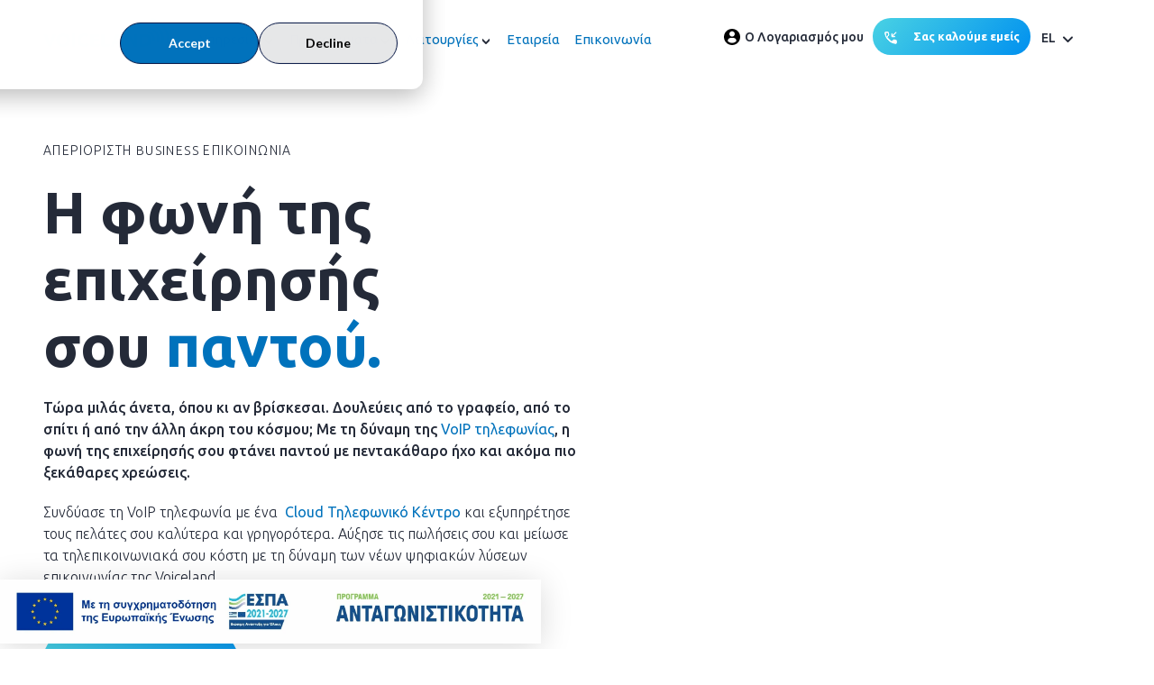

--- FILE ---
content_type: text/html; charset=UTF-8
request_url: https://voiceland.gr/
body_size: 25978
content:
<!doctype html><html lang="el"><head>
    <meta charset="utf-8">
    <title>Η φωνή της επιχείρησής σας παντού | Voiceland</title>
    <link rel="shortcut icon" href="https://voiceland.gr/hubfs/voiceland-favicon_32x32px.png">
    <meta name="description" content="Τώρα η φωνή της επιχείρησής σας ξεπερνά τα γεωγραφικά εμπόδια και ταξιδεύει παντού με τη δύναμη της VoIP τηλεφωνίας">
    
    
    
    
    
    
    <meta name="viewport" content="width=device-width, initial-scale=1">

    <script src="/hs/hsstatic/jquery-libs/static-1.4/jquery/jquery-1.11.2.js"></script>
<script src="/hs/hsstatic/jquery-libs/static-1.4/jquery-migrate/jquery-migrate-1.2.1.js"></script>
<script>hsjQuery = window['jQuery'];</script>
    <meta property="og:description" content="Τώρα η φωνή της επιχείρησής σας ξεπερνά τα γεωγραφικά εμπόδια και ταξιδεύει παντού με τη δύναμη της VoIP τηλεφωνίας">
    <meta property="og:title" content="Η φωνή της επιχείρησής σας παντού | Voiceland">
    <meta name="twitter:description" content="Τώρα η φωνή της επιχείρησής σας ξεπερνά τα γεωγραφικά εμπόδια και ταξιδεύει παντού με τη δύναμη της VoIP τηλεφωνίας">
    <meta name="twitter:title" content="Η φωνή της επιχείρησής σας παντού | Voiceland">

    

    
    <style>
a.cta_button{-moz-box-sizing:content-box !important;-webkit-box-sizing:content-box !important;box-sizing:content-box !important;vertical-align:middle}.hs-breadcrumb-menu{list-style-type:none;margin:0px 0px 0px 0px;padding:0px 0px 0px 0px}.hs-breadcrumb-menu-item{float:left;padding:10px 0px 10px 10px}.hs-breadcrumb-menu-divider:before{content:'›';padding-left:10px}.hs-featured-image-link{border:0}.hs-featured-image{float:right;margin:0 0 20px 20px;max-width:50%}@media (max-width: 568px){.hs-featured-image{float:none;margin:0;width:100%;max-width:100%}}.hs-screen-reader-text{clip:rect(1px, 1px, 1px, 1px);height:1px;overflow:hidden;position:absolute !important;width:1px}
</style>

<link rel="stylesheet" href="https://voiceland.gr/hubfs/hub_generated/template_assets/1/129018089645/1761830314435/template_main.min.css">
<link rel="stylesheet" href="https://voiceland.gr/hubfs/hub_generated/template_assets/1/129018089735/1761830317356/template_theme-overrides.min.css">
<link rel="stylesheet" href="https://voiceland.gr/hubfs/hub_generated/template_assets/1/129913197128/1761830315943/template_custom-style.min.css">
<link rel="stylesheet" href="https://voiceland.gr/hubfs/hub_generated/module_assets/1/184038426909/1740951337641/module_floating-banner.min.css">
<link rel="stylesheet" href="/hs/hsstatic/cos-LanguageSwitcher/static-1.336/sass/LanguageSwitcher.css">
<link rel="stylesheet" href="https://voiceland.gr/hubfs/hub_generated/module_assets/1/129362447686/1740951331984/module_Navigation_Module.min.css">

<style>
  
</style>

<link rel="stylesheet" href="https://voiceland.gr/hubfs/hub_generated/module_assets/1/129558723873/1740951333660/module_Banner_Module.min.css">

<style>
  #hs_cos_wrapper_dnd_area-module-1 .baseModuleStyle {
  position:relative;
  background-color:rgba(255,255,255,0.0);
}

#hs_cos_wrapper_dnd_area-module-1 .baseModuleParent {
  position:relative;
  z-index:5;
}

@media (max-width:991px) {
  #hs_cos_wrapper_dnd_area-module-1 .baseModuleStyle {}

  #hs_cos_wrapper_dnd_area-module-1 .customWidthOption { text-align:center; }
}

@media (max-width:767px) {
  #hs_cos_wrapper_dnd_area-module-1 .baseModuleStyle {}
}

</style>


<style>
  #hs_cos_wrapper_dnd_area-module-2 .baseModuleStyle {
  position:relative;
  background-color:rgba(255,255,255,0.0);
}

#hs_cos_wrapper_dnd_area-module-2 .baseModuleParent {
  position:relative;
  z-index:5;
}

@media (max-width:991px) {
  #hs_cos_wrapper_dnd_area-module-2 .baseModuleStyle {}

  #hs_cos_wrapper_dnd_area-module-2 .customWidthOption { text-align:center; }
}

@media (max-width:767px) {
  #hs_cos_wrapper_dnd_area-module-2 .baseModuleStyle {}
}

</style>


<style>
  #hs_cos_wrapper_dnd_area-module-3 .baseModuleStyle {
  position:relative;
  background-color:rgba(255,255,255,0.0);
}

#hs_cos_wrapper_dnd_area-module-3 .baseModuleParent {
  position:relative;
  z-index:5;
}

#hs_cos_wrapper_dnd_area-module-3 .customWidthOption {
  max-width:1200px;
  width:100%;
  text-align:center;
  margin:0 auto;
}

@media (max-width:991px) {
  #hs_cos_wrapper_dnd_area-module-3 .baseModuleStyle {}
}

@media (max-width:767px) {
  #hs_cos_wrapper_dnd_area-module-3 .baseModuleStyle {}
}

</style>

<link rel="stylesheet" href="https://voiceland.gr/hubfs/hub_generated/template_assets/1/129913274958/1761830320307/template_owl.carousel.min.css">

<style>
  #hs_cos_wrapper_dnd_area-module-4 .baseModuleStyle {
  position:relative;
  background-color:rgba(255,255,255,0.0);
}

#hs_cos_wrapper_dnd_area-module-4 .baseModuleOverlay {
  position:absolute;
  left:0;
  top:0;
  width:100%;
  height:100%;
  background:linear-gradient(270deg,#242A38 0%,#00AEEF 100%);
}

#hs_cos_wrapper_dnd_area-module-4 .baseModuleParent {
  position:relative;
  z-index:5;
}

#hs_cos_wrapper_dnd_area-module-4 .customWidthOption {
  max-width:1200px;
  width:100%;
  text-align:center;
  margin:0 auto;
}

@media (max-width:991px) {
  #hs_cos_wrapper_dnd_area-module-4 .baseModuleStyle {}
}

@media (max-width:767px) {
  #hs_cos_wrapper_dnd_area-module-4 .baseModuleStyle {}
}

</style>

<link rel="stylesheet" href="https://voiceland.gr/hubfs/hub_generated/module_assets/1/130384704775/1740951336298/module_Fixed_Plans_Module.min.css">

<style>
  #hs_cos_wrapper_dnd_area-module-5 .fixed-plan-module ul.tabs li.active span { color:#0072bc; }

#hs_cos_wrapper_dnd_area-module-5 .baseModuleStyle {
  position:relative;
  padding-top:200px;
  padding-bottom:100px;
  background-color:rgba(255,255,255,0.0);
}

#hs_cos_wrapper_dnd_area-module-5 .baseModuleParent {
  position:relative;
  z-index:5;
}

@media (max-width:991px) {
  #hs_cos_wrapper_dnd_area-module-5 .baseModuleStyle {
    padding-top:160px;
    padding-bottom:80px;
  }

  #hs_cos_wrapper_dnd_area-module-5 .customWidthOption { text-align:center; }
}

@media (max-width:767px) {
  #hs_cos_wrapper_dnd_area-module-5 .baseModuleStyle {
    padding-top:120px;
    padding-bottom:60px;
  }
}

</style>

<link rel="stylesheet" href="https://voiceland.gr/hubfs/hub_generated/module_assets/1/129977237008/1741184006690/module_Features_Module.min.css">

<style>
  #hs_cos_wrapper_dnd_area-module-6 .baseModuleStyle { position:relative; }

#hs_cos_wrapper_dnd_area-module-6 .baseModuleOverlay {
  position:absolute;
  left:0;
  top:35%;
  width:100%;
  height:100%;
  background-color:rgba(230,231,232,0.2);
}

#hs_cos_wrapper_dnd_area-module-6 .baseModuleParent {
  position:relative;
  z-index:5;
}

#hs_cos_wrapper_dnd_area-module-6 .baseModuleStyle .button-of a {
  background:rgba(255,255,255,1.0);
  color:rgba(0,114,188,1.0);
  border:3px solid;
  border-color:rgba(0,114,188,1.0);
  padding:13px 42.14px;
}

#hs_cos_wrapper_dnd_area-module-6 .baseModuleStyle .button-of a:hover {
  background:rgba(0,174,239,1.0);
  color:rgba(255,255,255,1.0);
  border-color:rgba(0,174,239,1.0);
}

@media (max-width:991px) {
  #hs_cos_wrapper_dnd_area-module-6 .baseModuleStyle {}
}

@media (max-width:767px) {
  #hs_cos_wrapper_dnd_area-module-6 .baseModuleStyle {}

  #hs_cos_wrapper_dnd_area-module-6 .baseModuleOverlay { top:50%; }
}

</style>


<style>
  #hs_cos_wrapper_dnd_area-module-7 .baseModuleStyle {
  position:relative;
  padding-top:0px;
  padding-bottom:122px;
  margin-top:-241px;
  background-color:rgba(255,255,255,0.0);
}

#hs_cos_wrapper_dnd_area-module-7 .baseModuleParent {
  position:relative;
  z-index:5;
}

@media (max-width:991px) {
  #hs_cos_wrapper_dnd_area-module-7 .baseModuleStyle {
    padding-top:0px;
    padding-bottom:80px;
    margin-top:-200px;
  }

  #hs_cos_wrapper_dnd_area-module-7 .customWidthOption { text-align:center; }
}

@media (max-width:767px) {
  #hs_cos_wrapper_dnd_area-module-7 .baseModuleStyle {
    padding-top:0px;
    padding-bottom:60px;
    margin-top:-80px;
  }
}

</style>


<style>
  #hs_cos_wrapper_dnd_area-module-8 .baseModuleStyle {
  position:relative;
  background-color:rgba(255,255,255,0.0);
}

#hs_cos_wrapper_dnd_area-module-8 .baseModuleParent {
  position:relative;
  z-index:5;
}

@media (max-width:991px) {
  #hs_cos_wrapper_dnd_area-module-8 .baseModuleStyle {}
}

@media (max-width:767px) {
  #hs_cos_wrapper_dnd_area-module-8 .baseModuleStyle {}
}

</style>


<style>
  #hs_cos_wrapper_dnd_area-module-9 .baseModuleStyle {
  position:relative;
  background-color:rgba(255,255,255,0.0);
}

#hs_cos_wrapper_dnd_area-module-9 .baseModuleParent {
  position:relative;
  z-index:5;
}

#hs_cos_wrapper_dnd_area-module-9 .customWidthOption {
  max-width:1200px;
  width:100%;
  text-align:center;
  margin:0 auto;
}

@media (max-width:991px) {
  #hs_cos_wrapper_dnd_area-module-9 .baseModuleStyle {}
}

@media (max-width:767px) {
  #hs_cos_wrapper_dnd_area-module-9 .baseModuleStyle {}
}

</style>


<style>
  #hs_cos_wrapper_dnd_area-module-10 .baseModuleStyle {
  position:relative;
  background-color:rgba(255,255,255,0.0);
}

#hs_cos_wrapper_dnd_area-module-10 .baseModuleParent {
  position:relative;
  z-index:5;
}

@media (max-width:991px) {
  #hs_cos_wrapper_dnd_area-module-10 .baseModuleStyle {}
}

@media (max-width:767px) {
  #hs_cos_wrapper_dnd_area-module-10 .baseModuleStyle {}
}

</style>

<link rel="stylesheet" href="https://voiceland.gr/hubfs/hub_generated/module_assets/1/129927857561/1740951334971/module_Latest_Blog_Post_Module.min.css">

<style>
  #hs_cos_wrapper_dnd_area-module-11 .baseModuleStyle {
  position:relative;
  padding-top:100px;
  padding-bottom:200px;
  background-color:rgba(255,255,255,0.0);
}

#hs_cos_wrapper_dnd_area-module-11 .baseModuleParent {
  position:relative;
  z-index:5;
}

#hs_cos_wrapper_dnd_area-module-11 .customWidthOption {
  max-width:1200px;
  width:100%;
  text-align:center;
  margin:0 auto;
}

@media (max-width:991px) {
  #hs_cos_wrapper_dnd_area-module-11 .baseModuleStyle {
    padding-top:80px;
    padding-bottom:160px;
  }
}

@media (max-width:767px) {
  #hs_cos_wrapper_dnd_area-module-11 .baseModuleStyle {
    padding-top:60px;
    padding-bottom:120px;
  }
}

</style>


<style>
  #hs_cos_wrapper_module_169158866740117 .baseModuleStyle {
  position:relative;
  background-color:rgba(255,255,255,0.0);
}

#hs_cos_wrapper_module_169158866740117 .baseModuleOverlay {
  position:absolute;
  left:0;
  top:0;
  width:100%;
  height:100%;
  background:linear-gradient(226deg,#065B93 0%,#00AEEF 100%);
}

#hs_cos_wrapper_module_169158866740117 .baseModuleParent {
  position:relative;
  z-index:5;
}

@media (max-width:991px) {
  #hs_cos_wrapper_module_169158866740117 .baseModuleStyle {}
}

@media (max-width:767px) {
  #hs_cos_wrapper_module_169158866740117 .baseModuleStyle {}
}

</style>

<style>
  @font-face {
    font-family: "Ubuntu";
    font-weight: 700;
    font-style: normal;
    font-display: swap;
    src: url("/_hcms/googlefonts/Ubuntu/700.woff2") format("woff2"), url("/_hcms/googlefonts/Ubuntu/700.woff") format("woff");
  }
  @font-face {
    font-family: "Ubuntu";
    font-weight: 300;
    font-style: normal;
    font-display: swap;
    src: url("/_hcms/googlefonts/Ubuntu/300.woff2") format("woff2"), url("/_hcms/googlefonts/Ubuntu/300.woff") format("woff");
  }
  @font-face {
    font-family: "Ubuntu";
    font-weight: 500;
    font-style: normal;
    font-display: swap;
    src: url("/_hcms/googlefonts/Ubuntu/500.woff2") format("woff2"), url("/_hcms/googlefonts/Ubuntu/500.woff") format("woff");
  }
  @font-face {
    font-family: "Ubuntu";
    font-weight: 400;
    font-style: normal;
    font-display: swap;
    src: url("/_hcms/googlefonts/Ubuntu/regular.woff2") format("woff2"), url("/_hcms/googlefonts/Ubuntu/regular.woff") format("woff");
  }
  @font-face {
    font-family: "Ubuntu";
    font-weight: 700;
    font-style: normal;
    font-display: swap;
    src: url("/_hcms/googlefonts/Ubuntu/700.woff2") format("woff2"), url("/_hcms/googlefonts/Ubuntu/700.woff") format("woff");
  }
</style>

<!-- Editor Styles -->
<style id="hs_editor_style" type="text/css">
.dnd_area-row-0-force-full-width-section > .row-fluid {
  max-width: none !important;
}
.dnd_area-row-1-force-full-width-section > .row-fluid {
  max-width: none !important;
}
.dnd_area-row-2-force-full-width-section > .row-fluid {
  max-width: none !important;
}
.dnd_area-row-3-force-full-width-section > .row-fluid {
  max-width: none !important;
}
.dnd_area-row-4-force-full-width-section > .row-fluid {
  max-width: none !important;
}
.dnd_area-row-5-force-full-width-section > .row-fluid {
  max-width: none !important;
}
.dnd_area-row-6-force-full-width-section > .row-fluid {
  max-width: none !important;
}
.dnd_area-row-7-force-full-width-section > .row-fluid {
  max-width: none !important;
}
.dnd_area-row-8-force-full-width-section > .row-fluid {
  max-width: none !important;
}
.dnd_area-row-9-force-full-width-section > .row-fluid {
  max-width: none !important;
}
.dnd_area-row-10-force-full-width-section > .row-fluid {
  max-width: none !important;
}
/* HubSpot Styles (default) */
.dnd_area-row-0-padding {
  padding-top: 0px !important;
  padding-bottom: 0px !important;
  padding-left: 0px !important;
  padding-right: 0px !important;
}
.dnd_area-row-1-padding {
  padding-top: 0px !important;
  padding-bottom: 0px !important;
  padding-left: 0px !important;
  padding-right: 0px !important;
}
.dnd_area-row-2-padding {
  padding-top: 0px !important;
  padding-bottom: 0px !important;
  padding-left: 0px !important;
  padding-right: 0px !important;
}
.dnd_area-row-3-padding {
  padding-top: 0px !important;
  padding-bottom: 0px !important;
  padding-left: 0px !important;
  padding-right: 0px !important;
}
.dnd_area-row-4-padding {
  padding-top: 0px !important;
  padding-bottom: 0px !important;
  padding-left: 0px !important;
  padding-right: 0px !important;
}
.dnd_area-row-5-padding {
  padding-top: 0px !important;
  padding-bottom: 0px !important;
  padding-left: 0px !important;
  padding-right: 0px !important;
}
.dnd_area-row-6-padding {
  padding-top: 0px !important;
  padding-bottom: 0px !important;
  padding-left: 0px !important;
  padding-right: 0px !important;
}
.dnd_area-row-7-padding {
  padding-top: 0px !important;
  padding-bottom: 0px !important;
  padding-left: 0px !important;
  padding-right: 0px !important;
}
.dnd_area-row-8-padding {
  padding-top: 0px !important;
  padding-bottom: 0px !important;
  padding-left: 0px !important;
  padding-right: 0px !important;
}
.dnd_area-row-9-padding {
  padding-top: 0px !important;
  padding-bottom: 0px !important;
  padding-left: 0px !important;
  padding-right: 0px !important;
}
.dnd_area-row-10-padding {
  padding-top: 0px !important;
  padding-bottom: 0px !important;
  padding-left: 0px !important;
  padding-right: 0px !important;
}
</style>
    

    
<!--  Added by GoogleAnalytics4 integration -->
<script>
var _hsp = window._hsp = window._hsp || [];
window.dataLayer = window.dataLayer || [];
function gtag(){dataLayer.push(arguments);}

var useGoogleConsentModeV2 = true;
var waitForUpdateMillis = 1000;


if (!window._hsGoogleConsentRunOnce) {
  window._hsGoogleConsentRunOnce = true;

  gtag('consent', 'default', {
    'ad_storage': 'denied',
    'analytics_storage': 'denied',
    'ad_user_data': 'denied',
    'ad_personalization': 'denied',
    'wait_for_update': waitForUpdateMillis
  });

  if (useGoogleConsentModeV2) {
    _hsp.push(['useGoogleConsentModeV2'])
  } else {
    _hsp.push(['addPrivacyConsentListener', function(consent){
      var hasAnalyticsConsent = consent && (consent.allowed || (consent.categories && consent.categories.analytics));
      var hasAdsConsent = consent && (consent.allowed || (consent.categories && consent.categories.advertisement));

      gtag('consent', 'update', {
        'ad_storage': hasAdsConsent ? 'granted' : 'denied',
        'analytics_storage': hasAnalyticsConsent ? 'granted' : 'denied',
        'ad_user_data': hasAdsConsent ? 'granted' : 'denied',
        'ad_personalization': hasAdsConsent ? 'granted' : 'denied'
      });
    }]);
  }
}

gtag('js', new Date());
gtag('set', 'developer_id.dZTQ1Zm', true);
gtag('config', 'G-T0Z8FMNZ41');
</script>
<script async src="https://www.googletagmanager.com/gtag/js?id=G-T0Z8FMNZ41"></script>

<!-- /Added by GoogleAnalytics4 integration -->

<!--  Added by GoogleTagManager integration -->
<script>
var _hsp = window._hsp = window._hsp || [];
window.dataLayer = window.dataLayer || [];
function gtag(){dataLayer.push(arguments);}

var useGoogleConsentModeV2 = true;
var waitForUpdateMillis = 1000;



var hsLoadGtm = function loadGtm() {
    if(window._hsGtmLoadOnce) {
      return;
    }

    if (useGoogleConsentModeV2) {

      gtag('set','developer_id.dZTQ1Zm',true);

      gtag('consent', 'default', {
      'ad_storage': 'denied',
      'analytics_storage': 'denied',
      'ad_user_data': 'denied',
      'ad_personalization': 'denied',
      'wait_for_update': waitForUpdateMillis
      });

      _hsp.push(['useGoogleConsentModeV2'])
    }

    (function(w,d,s,l,i){w[l]=w[l]||[];w[l].push({'gtm.start':
    new Date().getTime(),event:'gtm.js'});var f=d.getElementsByTagName(s)[0],
    j=d.createElement(s),dl=l!='dataLayer'?'&l='+l:'';j.async=true;j.src=
    'https://www.googletagmanager.com/gtm.js?id='+i+dl;f.parentNode.insertBefore(j,f);
    })(window,document,'script','dataLayer','GTM-W5F3GJR');

    window._hsGtmLoadOnce = true;
};

_hsp.push(['addPrivacyConsentListener', function(consent){
  if(consent.allowed || (consent.categories && consent.categories.analytics)){
    hsLoadGtm();
  }
}]);

</script>

<!-- /Added by GoogleTagManager integration -->

    <link rel="canonical" href="https://voiceland.gr">


<meta property="og:url" content="https://voiceland.gr">
<meta name="twitter:card" content="summary">
<meta http-equiv="content-language" content="el">
<link rel="alternate" hreflang="el" href="https://voiceland.gr">
<link rel="alternate" hreflang="en" href="https://voiceland.gr/en/">





<style>
  @media (max-width: 480px) {
#cta-info-fixed.features-module .feature-right-info .button-of a { padding-left: 9px !important; padding-right: 9px !important; font-size: 13px; }
    }
</style>
  <meta name="generator" content="HubSpot"></head>
  <body>
<!--  Added by GoogleTagManager integration -->
<noscript><iframe src="https://www.googletagmanager.com/ns.html?id=GTM-W5F3GJR" height="0" width="0" style="display:none;visibility:hidden"></iframe></noscript>

<!-- /Added by GoogleTagManager integration -->

    <div class="body-wrapper   hs-content-id-129984967032 hs-site-page page ">
      <div id="hs_cos_wrapper_module_17345249168043" class="hs_cos_wrapper hs_cos_wrapper_widget hs_cos_wrapper_type_module" style="" data-hs-cos-general-type="widget" data-hs-cos-type="module">

<div class="espaBanner">
  
  
  <a href="https://voiceland.gr/hubfs/Voiceland%20Theme%20August%202023/PDF/voiceland-espa-doc-GR.pdf?hsLang=el" target="_blank" rel="noopener">

    
    
    
    
    
    
    <img class="img-fluid" src="https://voiceland.gr/hs-fs/hubfs/antagonistikotitaframeEL.jpg?width=1956&amp;height=231&amp;name=antagonistikotitaframeEL.jpg" alt="antagonistikotitaframeEL" loading="lazy" width="1956" height="231" style="max-width: 100%; height: auto;" srcset="https://voiceland.gr/hs-fs/hubfs/antagonistikotitaframeEL.jpg?width=978&amp;height=116&amp;name=antagonistikotitaframeEL.jpg 978w, https://voiceland.gr/hs-fs/hubfs/antagonistikotitaframeEL.jpg?width=1956&amp;height=231&amp;name=antagonistikotitaframeEL.jpg 1956w, https://voiceland.gr/hs-fs/hubfs/antagonistikotitaframeEL.jpg?width=2934&amp;height=347&amp;name=antagonistikotitaframeEL.jpg 2934w, https://voiceland.gr/hs-fs/hubfs/antagonistikotitaframeEL.jpg?width=3912&amp;height=462&amp;name=antagonistikotitaframeEL.jpg 3912w, https://voiceland.gr/hs-fs/hubfs/antagonistikotitaframeEL.jpg?width=4890&amp;height=578&amp;name=antagonistikotitaframeEL.jpg 4890w, https://voiceland.gr/hs-fs/hubfs/antagonistikotitaframeEL.jpg?width=5868&amp;height=693&amp;name=antagonistikotitaframeEL.jpg 5868w" sizes="(max-width: 1956px) 100vw, 1956px">
    
  </a>
</div>



</div>
      
        <div data-global-resource-path="Voiceland Theme August 2023/templates/partials/header.html">
<div class="header__language-switcher header--element">
  <div class="header__language-switcher--label">
    <div id="hs_cos_wrapper_language-switcher" class="hs_cos_wrapper hs_cos_wrapper_widget hs_cos_wrapper_type_module widget-type-language_switcher" style="" data-hs-cos-general-type="widget" data-hs-cos-type="module"><span id="hs_cos_wrapper_language-switcher_" class="hs_cos_wrapper hs_cos_wrapper_widget hs_cos_wrapper_type_language_switcher" style="" data-hs-cos-general-type="widget" data-hs-cos-type="language_switcher"><div class="lang_switcher_class">
   <div class="globe_class" onclick="">
       <ul class="lang_list_class">
           <li>
               <a class="lang_switcher_link" data-language="el" lang="el" href="https://voiceland.gr">Ελληνικά</a>
           </li>
           <li>
               <a class="lang_switcher_link" data-language="en" lang="en" href="https://voiceland.gr/en/">English</a>
           </li>
       </ul>
   </div>
</div></span></div>
    <div class="header__language-switcher--label-current"> Ελληνικά</div>
  </div>
</div>
 
<div id="hs_cos_wrapper_module_169165086165619" class="hs_cos_wrapper hs_cos_wrapper_widget hs_cos_wrapper_type_module" style="" data-hs-cos-general-type="widget" data-hs-cos-type="module">






<div class="lo-nav-fixed-srts   GR">
  <div class="lo-nav-fixed1">
    <div class="content-wrapper">
      <div class="lo-nav-fixed-head lo-add-language-switcher">
        <div class="lo-logo-img">
          
          
          <a href="https://voiceland.gr">
            
            
            
            
            
            
            <img src="https://voiceland.gr/hubfs/Voiceland%20Theme%20August%202023/image/logo.svg" alt="logo" loading="lazy" width="193" height="46" style="max-width: 100%; height: auto;">
            
          </a>
        </div>
        <div class="lo-info-mixed">

          <div class="lo-menu-mixed custom-menu-primary">
            <span id="hs_cos_wrapper_module_169165086165619_" class="hs_cos_wrapper hs_cos_wrapper_widget hs_cos_wrapper_type_menu" style="" data-hs-cos-general-type="widget" data-hs-cos-type="menu"><div id="hs_menu_wrapper_module_169165086165619_" class="hs-menu-wrapper active-branch flyouts hs-menu-flow-horizontal" role="navigation" data-sitemap-name="default" data-menu-id="129363676065" aria-label="Navigation Menu">
 <ul role="menu">
  <li class="hs-menu-item hs-menu-depth-1" role="none"><a href="javascript:;" role="menuitem">Υπηρεσίες</a></li>
  <li class="hs-menu-item hs-menu-depth-1" role="none"><a href="javascript:;" role="menuitem">Προγράμματα</a></li>
  <li class="hs-menu-item hs-menu-depth-1" role="none"><a href="javascript:;" role="menuitem">Λειτουργίες</a></li>
  <li class="hs-menu-item hs-menu-depth-1" role="none"><a href="https://voiceland.gr/our-company" role="menuitem">Εταιρεία</a></li>
  <li class="hs-menu-item hs-menu-depth-1" role="none"><a href="https://voiceland.gr/contact" role="menuitem">Επικοινωνία</a></li>
 </ul>
</div></span>
          </div>
          
        </div>
        <div class="lo-nav-info">
          <div class="lo-user-info">
            
            <div class="lo-user-link">
              
              
              <a href="https://my.voiceland.gr/login" title="Ο Λογαριασμός μου" aria-label="Ο Λογαριασμός μου" target="_blank" rel="noopener"></a>
            </div>
            
            <div class="lo-user-img">
              
              
              
              
              
              
              <img class="svg-convert" src="https://voiceland.gr/hubfs/Voiceland%20Theme%20August%202023/image/user_name.svg" alt="user_name" loading="lazy" width="18" height="18" style="max-width: 100%; height: auto;">
              
            </div>
            
            <div class="lo-user-name">
              <h5>Ο Λογαριασμός μου</h5>
            </div>
            
          </div>
          <div class="lo-intro-cta">
            
            
            <div class="button-of text-left">
              
              
              <a href="https://voiceland.gr/call-me-back?hsLang=el">
                Σας καλούμε εμείς
              </a>
            </div>
            
            
          </div>
          <div class="header-lang">
            <label></label>
            <ul>

            </ul>
          </div>
        </div>
      </div>
    </div>
    
    <ul class="hs-menu-children-wrapper lo-add-m1">
      <div class="hs-menu-col-list">
        
        <div class="hs-menu-list">
          
          <div class="hs-menu-column">
            
            
            <h3><span class="menu-head">VoIP Υπηρεσίες</span><span>
              
              
              
              
              
              <img src="https://voiceland.gr/hubfs/Artboard%203.svg" alt="Artboard 3" loading="" width="40" height="28" style="max-width: 100%; height: auto;">
              </span></h3>
            
            
            
            
            <li class="hs-menu-item hs-menu-depth-2" role="menuitem">
              
              
              
              <a href="https://voiceland.gr/τηλεφωνία-voip">
                Τηλεφωνία VoIP
              </a>
            </li>
            
            
            
            <li class="hs-menu-item hs-menu-depth-2" role="menuitem">
              
              
              
              <a href="https://voiceland.gr/αριθμοδότηση-voip">
                Αριθμοδότηση VoIP
              </a>
            </li>
            
            
            
            <li class="hs-menu-item hs-menu-depth-2" role="menuitem">
              
              
              
              <a href="https://voiceland.gr/χονδρική-voip">
                Χονδρική VoIP
              </a>
            </li>
            
            
          </div>
          
          <div class="hs-menu-column">
            
            
            <h3><span class="menu-head">Cloud Υπηρεσίες</span><span>
              
              
              
              
              
              <img src="https://voiceland.gr/hubfs/Artboard%203%20copy%201.svg" alt="Artboard 3 copy 1" loading="" width="40" height="28" style="max-width: 100%; height: auto;">
              </span></h3>
            
            
            
            
            <li class="hs-menu-item hs-menu-depth-2" role="menuitem">
              
              
              
              <a href="https://voiceland.gr/cloud-τηλεφωνικό-κέντρο">
                Cloud Τηλεφωνικό Κέντρο
              </a>
            </li>
            
            
            
            <li class="hs-menu-item hs-menu-depth-2" role="menuitem">
              
              
              
              <a href="https://voiceland.gr/cloud-dialer">
                Cloud Dialer
              </a>
            </li>
            
            
          </div>
          
          <div class="hs-menu-column">
            
            
            <h3><span class="menu-head">SMS Marketing</span><span>
              
              
              
              <img src="https://voiceland.gr/hubfs/sms-b.svg" alt="sms-b" loading="" width="24" height="25">
              </span></h3>
            
            
            
            
            <li class="hs-menu-item hs-menu-depth-2" role="menuitem">
              
              
              
              <a href="https://voiceland.gr/μαζική-αποστολή-μηνυμάτων">
                SMS &amp; Viber Messaging
              </a>
            </li>
            
            
          </div>
          
        </div>
        
        
        <div class="lo-nav-sub-cta" style="background-color:rgba(0, 174, 239,calc(10/100))">
          
          <h5>Ενδιαφέρεστε για τις Υπηρεσίες μας;</h5>
          
          <p><small>Επεκτείνετε την επιχείρησή σας. <br>Βρείτε την καλύτερη λύση!</small></p>
          
          <div class="button-of">
            
            
            <a href="https://voiceland.gr/call-me-back?hsLang=el">
              Μιλήστε με έναν Voice Expert!
            </a>
          </div>
          
        </div>
        
      </div>
    </ul>
    
    <ul class="hs-menu-children-wrapper lo-add-m2">
      <div class="hs-menu-col-list">
        
        <div class="hs-menu-list">
          
          <div class="hs-menu-column">
            
            
            <h3><span class="menu-head">Blue<br>Unlimited</span><span>
              
              
              
              <img src="https://voiceland.gr/hubfs/Artboard%203%20copy%201.svg" alt="Blue Unlimited - VoIP x Cloud PBX" loading="" width="44" height="31">
              </span></h3>
            
            
            
            
            <li class="hs-menu-item hs-menu-depth-2" role="menuitem">
              
              
              
              <a href="https://voiceland.gr/pricing-plans-cloud-voip">
                Blue Lite με 5€
              </a>
            </li>
            
            
            
            <li class="hs-menu-item hs-menu-depth-2" role="menuitem">
              
              
              
              <a href="https://voiceland.gr/pricing-plans-cloud-voip">
                Blue Unlimited με 10€
              </a>
            </li>
            
            
            
            <li class="hs-menu-item hs-menu-depth-2" role="menuitem">
              
              
              
              <a href="https://voiceland.gr/pricing-plans-cloud-voip">
                Blue Unlimited Plus με 15€
              </a>
            </li>
            
            
          </div>
          
          <div class="hs-menu-column">
            
            
            <h3><span class="menu-head">Voice Unlimited</span><span>
              
              
              
              
              
              <img src="https://voiceland.gr/hubfs/Artboard%203.svg" alt="Voice Unlimited - VoIP Telephony" loading="lazy" width="44" height="31" style="max-width: 100%; height: auto;">
              </span></h3>
            
            
            
            
            <li class="hs-menu-item hs-menu-depth-2" role="menuitem">
              
              
              
              <a href="https://voiceland.gr/pricing-plans-voip">
                Voice Unlimited
              </a>
            </li>
            
            
            
            <li class="hs-menu-item hs-menu-depth-2" role="menuitem">
              
              
              
              <a href="https://voiceland.gr/pricing-plans-voip">
                Voice Unlimited Plus
              </a>
            </li>
            
            
            
            <li class="hs-menu-item hs-menu-depth-2" role="menuitem">
              
              
              
              <a href="https://voiceland.gr/pricing-plans-voip">
                Voice Unlimited Max
              </a>
            </li>
            
            
            
            <li class="hs-menu-item hs-menu-depth-2" role="menuitem">
              
              
              
              <a href="https://voiceland.gr/pricing-plans-voip">
                Voice Unlimited Custom
              </a>
            </li>
            
            
          </div>
          
        </div>
        
        
        <div class="lo-nav-sub-cta" style="background-color:rgba(0, 174, 239,calc(10/100))">
          
          <h5>Έχετε απορίες για τα Πακέτα μας;</h5>
          
          <p><small>Επεκτείνετε την επιχείρησή σας. <br>Βρείτε την καλύτερη λύση!</small></p>
          
          <div class="button-of">
            
            
            <a href="https://voiceland.gr/call-me-back?hsLang=el">
              Ρωτήστε έναν Voice Expert! 
            </a>
          </div>
          
        </div>
        
      </div>
    </ul>
    
    <ul class="hs-menu-children-wrapper lo-add-m3">
      <div class="hs-menu-col-list">
        
        <div class="hs-menu-list">
          
          <div class="hs-menu-column">
            
            
            <h4>Features</h4>
            
            
            
            
            <li class="hs-menu-item hs-menu-depth-2 lo-active-img" role="menuitem">
              
              <span class="sub-depth-img">
                
                
                
                
                
                
                <img src="https://voiceland.gr/hubfs/Voiceland%20Theme%20August%202023/image/icon_27.svg" alt="icon_27" loading="lazy" width="18" height="18" style="max-width: 100%; height: auto;">
                
              </span>
              
              
              
              <a href="https://voiceland.gr/features-add-phone-numbers">
                Προσθήκη τηλεφωνικών αριθμών
              </a>
            </li>
            
            
            
            <li class="hs-menu-item hs-menu-depth-2 lo-active-img" role="menuitem">
              
              <span class="sub-depth-img">
                
                
                
                
                
                
                <img src="https://voiceland.gr/hubfs/Voiceland%20Theme%20August%202023/image/icon_26.svg" alt="icon_26" loading="lazy" width="18" height="18" style="max-width: 100%; height: auto;">
                
              </span>
              
              
              
              <a href="https://voiceland.gr/features-users">
                Χρήστες
              </a>
            </li>
            
            
            
            <li class="hs-menu-item hs-menu-depth-2 lo-active-img" role="menuitem">
              
              <span class="sub-depth-img">
                
                
                
                
                
                
                <img src="https://voiceland.gr/hubfs/Voiceland%20Theme%20August%202023/image/icon_25.svg" alt="icon_25" loading="lazy" width="18" height="18" style="max-width: 100%; height: auto;">
                
              </span>
              
              
              
              <a href="https://voiceland.gr/features-simultaneous-calls">
                Ταυτόχρονες κλήσεις
              </a>
            </li>
            
            
            
            <li class="hs-menu-item hs-menu-depth-2 lo-active-img" role="menuitem">
              
              <span class="sub-depth-img">
                
                
                
                
                
                
                <img src="https://voiceland.gr/hubfs/Voiceland%20Theme%20August%202023/image/icon_24.svg" alt="icon_24" loading="lazy" style="max-width: 100%; height: auto;">
                
              </span>
              
              
              
              <a href="https://voiceland.gr/features-groups-/-departments">
                Ομάδες / Τμήματα
              </a>
            </li>
            
            
            
            <li class="hs-menu-item hs-menu-depth-2 lo-active-img" role="menuitem">
              
              <span class="sub-depth-img">
                
                
                
                
                
                
                <img src="https://voiceland.gr/hubfs/Voiceland%20Theme%20August%202023/image/icon_23.svg" alt="icon_23" loading="lazy" width="12" height="18" style="max-width: 100%; height: auto;">
                
              </span>
              
              
              
              <a href="https://voiceland.gr/features-recorded-announcements">
                Ηχογραφημένες Ανακοινώσεις
              </a>
            </li>
            
            
            
            <li class="hs-menu-item hs-menu-depth-2 lo-active-img" role="menuitem">
              
              <span class="sub-depth-img">
                
                
                
                
                
                
                <img src="https://voiceland.gr/hubfs/Voiceland%20Theme%20August%202023/image/icon_22.svg" alt="icon_22" loading="lazy" width="18" height="18" style="max-width: 100%; height: auto;">
                
              </span>
              
              
              
              <a href="https://voiceland.gr/features-answering-machine">
                Τηλεφωνητής
              </a>
            </li>
            
            
            
            <li class="hs-menu-item hs-menu-depth-2 lo-active-img" role="menuitem">
              
              <span class="sub-depth-img">
                
                
                
                
                
                
                <img src="https://voiceland.gr/hubfs/Voiceland%20Theme%20August%202023/image/icon_21.svg" alt="icon_21" loading="lazy" width="18" height="18" style="max-width: 100%; height: auto;">
                
              </span>
              
              
              
              <a href="https://voiceland.gr/features-portal-options-menu">
                Μενού Επιλογών Πύλης
              </a>
            </li>
            
            
            
            <li class="hs-menu-item hs-menu-depth-2 lo-active-img" role="menuitem">
              
              <span class="sub-depth-img">
                
                
                
                
                
                
                <img src="https://voiceland.gr/hubfs/Voiceland%20Theme%20August%202023/image/icon_20.svg" alt="icon_20" loading="lazy" width="18" height="18" style="max-width: 100%; height: auto;">
                
              </span>
              
              
              
              <a href="https://voiceland.gr/features-hours-of-operation">
                Ωράριο Λειτουργίας
              </a>
            </li>
            
            
            
            <li class="hs-menu-item hs-menu-depth-2 lo-active-img" role="menuitem">
              
              <span class="sub-depth-img">
                
                
                
                
                
                
                <img src="https://voiceland.gr/hubfs/Voiceland%20Theme%20August%202023/image/icon_19.svg" alt="icon_19" loading="lazy" width="17" height="18" style="max-width: 100%; height: auto;">
                
              </span>
              
              
              
              <a href="https://voiceland.gr/features-missed-call-notification">
                Ειδοποίηση χαμένης κλήσης
              </a>
            </li>
            
            
            
            <li class="hs-menu-item hs-menu-depth-2 lo-active-img" role="menuitem">
              
              <span class="sub-depth-img">
                
                
                
                
                
                
                <img src="https://voiceland.gr/hubfs/Voiceland%20Theme%20August%202023/image/icon_18.svg" alt="icon_18" loading="lazy" width="18" height="18" style="max-width: 100%; height: auto;">
                
              </span>
              
              
              
              <a href="https://voiceland.gr/features-detailed-call-reports">
                Αναλυτικά Reports Κλήσεων
              </a>
            </li>
            
            
            
            <li class="hs-menu-item hs-menu-depth-2 lo-active-img" role="menuitem">
              
              <span class="sub-depth-img">
                
                
                
                
                
                
                <img src="https://voiceland.gr/hubfs/Voiceland%20Theme%20August%202023/image/icon_17.svg" alt="icon_17" loading="lazy" width="18" height="18" style="max-width: 100%; height: auto;">
                
              </span>
              
              
              
              <a href="https://voiceland.gr/features-waiting-queue">
                Ουρά Αναμονής
              </a>
            </li>
            
            
            
            <li class="hs-menu-item hs-menu-depth-2 lo-active-img" role="menuitem">
              
              <span class="sub-depth-img">
                
                
                
                
                
                
                <img src="https://voiceland.gr/hubfs/Voiceland%20Theme%20August%202023/image/icon_16.svg" alt="icon_16" loading="lazy" width="18" height="18" style="max-width: 100%; height: auto;">
                
              </span>
              
              
              
              <a href="https://voiceland.gr/features-conversation-recording">
                Καταγραφή Συνομιλίας
              </a>
            </li>
            
            
            
            <li class="hs-menu-item hs-menu-depth-2 lo-active-img" role="menuitem">
              
              <span class="sub-depth-img">
                
                
                
                
                
                
                <img src="https://voiceland.gr/hubfs/Voiceland%20Theme%20August%202023/image/icon_15.svg" alt="icon_15" loading="lazy" width="18" height="18" style="max-width: 100%; height: auto;">
                
              </span>
              
              
              
              <a href="https://voiceland.gr/features-cloud-server">
                Cloud Server
              </a>
            </li>
            
            
            
            <li class="hs-menu-item hs-menu-depth-2 lo-active-img" role="menuitem">
              
              <span class="sub-depth-img">
                
                
                
                
                
                
                <img src="https://voiceland.gr/hubfs/Voiceland%20Theme%20August%202023/image/icon_14.svg" alt="icon_14" loading="lazy" width="18" height="18" style="max-width: 100%; height: auto;">
                
              </span>
              
              
              
              <a href="https://voiceland.gr/features-interface-with-crm-/-erp">
                Διασύνδεση με CRM / ERP
              </a>
            </li>
            
            
            
            <li class="hs-menu-item hs-menu-depth-2 lo-active-img" role="menuitem">
              
              <span class="sub-depth-img">
                
                
                
                
                
                
                <img src="https://voiceland.gr/hubfs/Voiceland%20Theme%20August%202023/image/icon_13.svg" alt="icon_13" loading="lazy" width="18" height="18" style="max-width: 100%; height: auto;">
                
              </span>
              
              
              
              <a href="https://voiceland.gr/features-technical-support">
                Τεχνική υποστήριξη
              </a>
            </li>
            
            
            
            <li class="hs-menu-item hs-menu-depth-2 lo-active-img" role="menuitem">
              
              <span class="sub-depth-img">
                
                
                
                
                
                
                <img src="https://voiceland.gr/hubfs/Voiceland%20Theme%20August%202023/image/icon_12.svg" alt="icon_12" loading="lazy" width="18" height="18" style="max-width: 100%; height: auto;">
                
              </span>
              
              
              
              <a href="https://voiceland.gr/features-call-center-configuration">
                Παραμετροποίηση τηλεφωνικού κέντρου
              </a>
            </li>
            
            
          </div>
          
          <div class="hs-menu-column">
            
            
            <h4>Integrations</h4>
            
            
            
            
            <li class="hs-menu-item hs-menu-depth-2 lo-active-img" role="menuitem">
              
              <span class="sub-depth-img">
                
                
                
                
                
                
                <img src="https://voiceland.gr/hubfs/Voiceland%20Theme%20August%202023/image/icon_11.svg" alt="icon_11" loading="lazy" width="18" height="19" style="max-width: 100%; height: auto;">
                
              </span>
              
              
              
              <a href="https://voiceland.gr/integrations-hubspot">
                Hubspot
              </a>
            </li>
            
            
            
            <li class="hs-menu-item hs-menu-depth-2 lo-active-img" role="menuitem">
              
              <span class="sub-depth-img">
                
                
                
                
                
                
                <img src="https://voiceland.gr/hubfs/Voiceland%20Theme%20August%202023/image/icon_10.svg" alt="icon_10" loading="lazy" width="18" height="14" style="max-width: 100%; height: auto;">
                
              </span>
              
              
              
              <a href="https://voiceland.gr/integrations-salesforce">
                Salesforce
              </a>
            </li>
            
            
            
            <li class="hs-menu-item hs-menu-depth-2 lo-active-img" role="menuitem">
              
              <span class="sub-depth-img">
                
                
                
                
                
                
                <img src="https://voiceland.gr/hubfs/Voiceland%20Theme%20August%202023/image/icon_09.svg" alt="icon_09" loading="lazy" width="18" height="9" style="max-width: 100%; height: auto;">
                
              </span>
              
              
              
              <a href="https://voiceland.gr/integrations-zoho">
                Zoho
              </a>
            </li>
            
            
            
            <li class="hs-menu-item hs-menu-depth-2 lo-active-img" role="menuitem">
              
              <span class="sub-depth-img">
                
                
                
                
                
                
                <img src="https://voiceland.gr/hubfs/Voiceland%20Theme%20August%202023/image/icon_08.svg" alt="icon_08" loading="lazy" width="18" height="19" style="max-width: 100%; height: auto;">
                
              </span>
              
              
              
              <a href="https://voiceland.gr/integrations-bitrix24">
                Bitrix24
              </a>
            </li>
            
            
            
            <li class="hs-menu-item hs-menu-depth-2 lo-active-img" role="menuitem">
              
              <span class="sub-depth-img">
                
                
                
                
                
                
                <img src="https://voiceland.gr/hubfs/Voiceland%20Theme%20August%202023/image/icon_07.svg" alt="icon_07" loading="lazy" width="18" height="19" style="max-width: 100%; height: auto;">
                
              </span>
              
              
              
              <a href="https://voiceland.gr/integrations-freshdesk">
                Freshdesk
              </a>
            </li>
            
            
            
            <li class="hs-menu-item hs-menu-depth-2 lo-active-img" role="menuitem">
              
              <span class="sub-depth-img">
                
                
                
                
                
                
                <img src="https://voiceland.gr/hubfs/Voiceland%20Theme%20August%202023/image/icon_06.svg" alt="icon_06" loading="lazy" width="18" height="19" style="max-width: 100%; height: auto;">
                
              </span>
              
              
              
              <a href="https://voiceland.gr/integrations-zendesk">
                Zendesk
              </a>
            </li>
            
            
            
            <li class="hs-menu-item hs-menu-depth-2 lo-active-img" role="menuitem">
              
              <span class="sub-depth-img">
                
                
                
                
                
                
                <img src="https://voiceland.gr/hubfs/Voiceland%20Theme%20August%202023/image/icon_05.svg" alt="icon_05" loading="lazy" width="18" height="19" style="max-width: 100%; height: auto;">
                
              </span>
              
              
              
              <a href="https://voiceland.gr/integrations-microsoft-dynamics-365">
                Microsoft Dynamics 365
              </a>
            </li>
            
            
            
            <li class="hs-menu-item hs-menu-depth-2 lo-active-img" role="menuitem">
              
              <span class="sub-depth-img">
                
                
                
                
                
                
                <img src="https://voiceland.gr/hubfs/Voiceland%20Theme%20August%202023/image/icon_04.svg" alt="icon_04" loading="lazy" width="18" height="19" style="max-width: 100%; height: auto;">
                
              </span>
              
              
              
              <a href="https://voiceland.gr/integrations-mongodb">
                MongoDB
              </a>
            </li>
            
            
            
            <li class="hs-menu-item hs-menu-depth-2 lo-active-img" role="menuitem">
              
              <span class="sub-depth-img">
                
                
                
                
                
                
                <img src="https://voiceland.gr/hubfs/Voiceland%20Theme%20August%202023/image/icon_03.svg" alt="icon_03" loading="lazy" style="max-width: 100%; height: auto;">
                
              </span>
              
              
              
              <a href="https://voiceland.gr/integrations-connectwise">
                ConnectWise
              </a>
            </li>
            
            
            
            <li class="hs-menu-item hs-menu-depth-2 lo-active-img" role="menuitem">
              
              <span class="sub-depth-img">
                
                
                
                
                
                
                <img src="https://voiceland.gr/hubfs/Voiceland%20Theme%20August%202023/image/icon_02.svg" alt="icon_02" loading="lazy" style="max-width: 100%; height: auto;">
                
              </span>
              
              
              
              <a href="https://voiceland.gr/integrations-vtiger">
                vtiger
              </a>
            </li>
            
            
            
            <li class="hs-menu-item hs-menu-depth-2 lo-active-img" role="menuitem">
              
              <span class="sub-depth-img">
                
                
                
                
                
                
                <img src="https://voiceland.gr/hubfs/Voiceland%20Theme%20August%202023/image/icon_01.svg" alt="icon_01" loading="lazy" width="18" height="19" style="max-width: 100%; height: auto;">
                
              </span>
              
              
              
              <a href="https://voiceland.gr/integrations-custom-crm">
                Custom CRM
              </a>
            </li>
            
            
          </div>
          
        </div>
        
        
        <div class="lo-nav-sub-cta" style="background-color:rgba(0, 174, 239,calc(10/100))">
          
          <h5>Ενδιαφέρεστε για τις Υπηρεσίες μας;</h5>
          
          <p><small>Επεκτείνετε την επιχείρησή σας. <br>Βρείτε την καλύτερη λύση!</small></p>
          
          <div class="button-of">
            
            
            <a href="https://voiceland.gr/call-me-back?hsLang=el">
              Μιλήστε με έναν Voice Expert! 
            </a>
          </div>
          
        </div>
        
      </div>
    </ul>
    
  </div>
</div>




</div></div>
      

      

      <main id="main-content" class="body-container-wrapper">
        



<div class="container-fluid body-container body-container--home">
<div class="row-fluid-wrapper">
<div class="row-fluid">
<div class="span12 widget-span widget-type-cell " style="" data-widget-type="cell" data-x="0" data-w="12">

<div class="row-fluid-wrapper row-depth-1 row-number-1 dnd_area-row-0-force-full-width-section dnd-section dnd_area-row-0-padding">
<div class="row-fluid ">
<div class="span12 widget-span widget-type-custom_widget dnd-module" style="" data-widget-type="custom_widget" data-x="0" data-w="12">
<div id="hs_cos_wrapper_dnd_area-module-1" class="hs_cos_wrapper hs_cos_wrapper_widget hs_cos_wrapper_type_module" style="" data-hs-cos-general-type="widget" data-hs-cos-type="module">
<div class="baseModuleStyle mpb60 banner-module">
  <span class="baseModuleOverlay"></span>
  <div class="baseModuleParent"> 
    <div class="content-wrapper">
      
      <div class="customWidthOption">
        <div class="banner-mid-info">
          <div class="banner-left-cont">
            
            <div class="subtitle_txt">
              <p>ΑΠΕΡΙΟΡΙΣΤΗ BUSINESS ΕΠΙΚΟΙΝΩΝΙΑ</p>
            </div>
            
            
            <div class="info-txt"><h1><span style="color: #242a38;">Η φωνή της επιχείρησής σου&nbsp;<span style="color: #0072bc;">παντού.</span></span></h1>
<p><strong>Τώρα μιλάς άνετα, όπου κι αν βρίσκεσαι. Δουλεύεις από το γραφείο, από το σπίτι ή από την άλλη άκρη του κόσμου; Με τη δύναμη της <a href="/%CF%84%CE%B7%CE%BB%CE%B5%CF%86%CF%89%CE%BD%CE%AF%CE%B1-voip?hsLang=el" rel="noopener">VoIP τηλεφωνίας</a>, η φωνή της επιχείρησής σου φτάνει παντού με πεντακάθαρο ήχο και ακόμα πιο ξεκάθαρες χρεώσεις.&nbsp;</strong></p>
<p>Συνδύασε τη VoIP τηλεφωνία με ένα &nbsp;<a href="/cloud-%CF%84%CE%B7%CE%BB%CE%B5%CF%86%CF%89%CE%BD%CE%B9%CE%BA%CF%8C-%CE%BA%CE%AD%CE%BD%CF%84%CF%81%CE%BF?hsLang=el" rel="noopener">Cloud Τηλεφωνικό Κέντρο</a> και εξυπηρέτησε τους πελάτες σου καλύτερα και γρηγορότερα. Αύξησε τις πωλήσεις σου και μείωσε τα τηλεπικοινωνιακά σου κόστη με τη δύναμη των νέων ψηφιακών λύσεων επικοινωνίας της Voiceland.</p></div>
            
            
            
            <div class="mt50 button-of text-left">
              
              
              <a href="https://voiceland.gr/ask-for-a-quote?hsLang=el">
                Ζήτα προσφορά
              </a>
            </div>
            
            
            
            <div class="partner-info">
              
              <div class="h5" style="font-weight:500">Μερικοί από τους συνεργάτες μας</div>
              
              
              <div class="partner-logo-list">
                
                
                <div class="partner-logo-item">
                  
                  
                  
                  <a href="https://aws.amazon.com/?nc2=h_lg" target="_blank" rel="noopener">
                    
                    
                    
                    
                    <img src="https://voiceland.gr/hubfs/Voiceland%20Theme%20August%202023/image/amazon-logo.svg" alt="amazon-logo" loading="lazy" width="107" height="35">
                    
                    </a>
                </div>
                
                
                
                <div class="partner-logo-item">
                  
                  
                  
                  <a href="https://www.3cx.com/" target="_blank" rel="noopener">
                    
                    
                    
                    
                    <img src="https://voiceland.gr/hubfs/Voiceland%20Theme%20August%202023/image/3CX-logo.svg" alt="3CX-logo" loading="lazy" width="68" height="25">
                    
                    </a>
                </div>
                
                
                
                <div class="partner-logo-item">
                  
                  
                  
                  <a href="https://opensips.org/" target="_blank" rel="noopener">
                    
                    
                    
                    
                    <img src="https://voiceland.gr/hubfs/Voiceland%20Theme%20August%202023/image/counter-path-logo.svg" alt="counter-path-logo" loading="lazy" width="139" height="35">
                    
                    </a>
                </div>
                
                
                
                <div class="partner-logo-item">
                  
                  
                  
                  <a href="https://www.snom.com/en/" target="_blank" rel="noopener">
                    
                    
                    
                    
                    <img src="https://voiceland.gr/hubfs/Voiceland%20Theme%20August%202023/image/snom-logo.svg" alt="snom-logo" loading="lazy" width="82" height="20">
                    
                    </a>
                </div>
                
                
                
                <div class="partner-logo-item">
                  
                  
                  
                  <a href="https://www.yeastar.com/" target="_blank" rel="noopener">
                    
                    
                    
                    
                    <img src="https://voiceland.gr/hubfs/yeastar-logo.svg" alt="yeastar-logo" loading="lazy" width="101" height="30">
                    
                    </a>
                </div>
                
                
              </div>
              
            </div>
            
            
          </div>
          
          
          <div class="banner-right-img">
            
            
            
            
            
            
            <img src="https://voiceland.gr/hs-fs/hubfs/voiceland-web-hero-image.webp?width=800&amp;height=556&amp;name=voiceland-web-hero-image.webp" alt="voiceland-web-hero-image" loading="lazy" width="800" height="556" style="max-width: 100%; height: auto;" srcset="https://voiceland.gr/hs-fs/hubfs/voiceland-web-hero-image.webp?width=400&amp;height=278&amp;name=voiceland-web-hero-image.webp 400w, https://voiceland.gr/hs-fs/hubfs/voiceland-web-hero-image.webp?width=800&amp;height=556&amp;name=voiceland-web-hero-image.webp 800w, https://voiceland.gr/hs-fs/hubfs/voiceland-web-hero-image.webp?width=1200&amp;height=834&amp;name=voiceland-web-hero-image.webp 1200w, https://voiceland.gr/hs-fs/hubfs/voiceland-web-hero-image.webp?width=1600&amp;height=1112&amp;name=voiceland-web-hero-image.webp 1600w, https://voiceland.gr/hs-fs/hubfs/voiceland-web-hero-image.webp?width=2000&amp;height=1390&amp;name=voiceland-web-hero-image.webp 2000w, https://voiceland.gr/hs-fs/hubfs/voiceland-web-hero-image.webp?width=2400&amp;height=1668&amp;name=voiceland-web-hero-image.webp 2400w" sizes="(max-width: 800px) 100vw, 800px">
            
          </div>
          
          
        </div>
      </div>
      
    </div>
  </div>
</div>
</div>

</div><!--end widget-span -->
</div><!--end row-->
</div><!--end row-wrapper -->

<div class="row-fluid-wrapper row-depth-1 row-number-2 dnd_area-row-1-padding dnd-section dnd_area-row-1-force-full-width-section">
<div class="row-fluid ">
<div class="span12 widget-span widget-type-custom_widget dnd-module" style="" data-widget-type="custom_widget" data-x="0" data-w="12">
<div id="hs_cos_wrapper_dnd_area-module-2" class="hs_cos_wrapper hs_cos_wrapper_widget hs_cos_wrapper_type_module" style="" data-hs-cos-general-type="widget" data-hs-cos-type="module">
<div class="baseModuleStyle mpb60 mpt60 service-module">
    
  <span class="baseModuleOverlay"></span>
  <div class="baseModuleParent">
    <div class="animate-shape-img">
      <svg xmlns="http://www.w3.org/2000/svg" width="1625" height="651" viewbox="0 0 1625 651" fill="none">
        <path opacity="0.05" d="M1063.42 6.34373C1297.42 -14.1008 1471.43 19.5896 1551.91 129.449C1626.59 231.381 1661.29 414.625 1571.41 518.603C1532.12 564.06 1524.77 574.062 1413.92 619.326C1230.42 655.952 1009.23 637.495 743.421 647.813C494.423 657.478 214.926 647.813 91.0698 570.989C-23.6219 469.265 -20.5597 232.887 48.0697 119.773C116.403 7.14791 380.674 13.2023 573.923 6.3435C767.437 -0.524717 854.421 24.6036 1063.42 6.34373Z" fill="url(#paint0_linear_914_20616)" />
        <defs>
          <lineargradient id="paint0_linear_914_20616" x1="-5.52058e-06" y1="58.0654" x2="389.983" y2="958.059" gradientunits="userSpaceOnUse">
            <stop stop-color="#49D2E4" />
            <stop offset="1" stop-color="#0090EF" />
          </lineargradient>
        </defs>
      </svg>
    </div>
    <div class="content-wrapper">
      
      <div class="customWidthOption">
        
        
        <div class="animate-headline-txt">
          
          <span class="anim-arrow"><svg xmlns="http://www.w3.org/2000/svg" width="91" height="92" viewbox="0 0 91 92" fill="none">
            <path d="M70.7782 40.1106L70.7782 52.2503L20.2227 71.2773L20.2227 57.6436L56.0643 45.9996L56.0643 45.7182L20.2227 34.1479L20.2227 20.7218L70.7782 40.1106Z" fill="#00AEEF" />
            </svg></span> <h2><span style="color: #0072bc;">Το μέλλον</span> της business<br><span style="color: #242a38;">επικοινωνίας σου ξεκινά εδώ.</span></h2>
        </div>
        
        
        
        
        <div class="four-col-ser-list">
          
          
          <div class="four-col-ser-item">
            
            <div class="ser-img" style="background-image:url(https://voiceland.gr/hubfs/Voiceland%20Theme%20August%202023/image/service_bg_img.svg);">
              
              
              
              
              
              
              <img src="https://voiceland.gr/hubfs/Voiceland%20Theme%20August%202023/image/eniaia-xreosi.svg" alt="eniaia-xreosi" loading="lazy" width="80" height="80" style="max-width: 100%; height: auto;">
              
            </div>
            
            
            <div class="ser-info-txt">
              <h3><span style="color: #242a38;">Επικοινωνία</span><br><span style="color: #0072bc;">προς όλους</span></h3>
<p>Ένα τηλέφωνο και μία σταθερή συνδρομή, για να μιλάς σε Ελλάδα και εξωτερικό χωρίς άγχος.</p>
            </div>
            
          </div>
          
          
          
          <div class="four-col-ser-item">
            
            <div class="ser-img" style="background-image:url(https://voiceland.gr/hubfs/Voiceland%20Theme%20August%202023/image/service_bg_img.svg);">
              
              
              
              
              
              
              <img src="https://voiceland.gr/hubfs/Voiceland%20Theme%20August%202023/image/amazon-upodomes.svg" alt="amazon-upodomes" loading="lazy" width="80" height="80" style="max-width: 100%; height: auto;">
              
            </div>
            
            
            <div class="ser-info-txt">
              <h3>Κορυφαίες<br><span style="color: #0072bc;">υποδομές</span></h3>
<p>Το σύστημά σου φιλοξενείται σε servers με 99,99% διαθεσιμότητα, δηλαδή πρακτικά δεν «πέφτει» ποτέ.</p>
            </div>
            
          </div>
          
          
          
          <div class="four-col-ser-item">
            
            <div class="ser-img" style="background-image:url(https://voiceland.gr/hubfs/Voiceland%20Theme%20August%202023/image/service_bg_img.svg);">
              
              
              
              
              
              
              <img src="https://voiceland.gr/hubfs/Voiceland%20Theme%20August%202023/image/icon_28.svg" alt="icon_28" loading="lazy" width="50" height="50" style="max-width: 100%; height: auto;">
              
            </div>
            
            
            <div class="ser-info-txt">
              <h3>Κρυστάλλινη<br><span style="color: #0072bc;"> ποιότητα φωνής</span></h3>
<p>Η φωνή σου ακούγεται πάντα καθαρή, σαν να μιλάς με κάποιον που βρίσκεται δίπλα σου.</p>
            </div>
            
          </div>
          
          
          
          <div class="four-col-ser-item">
            
            <div class="ser-img" style="background-image:url(https://voiceland.gr/hubfs/Voiceland%20Theme%20August%202023/image/service_bg_img.svg);">
              
              
              
              
              
              
              <img src="https://voiceland.gr/hubfs/Voiceland%20Theme%20August%202023/image/xreosi-ana-sec.svg" alt="xreosi-ana-sec" loading="lazy" width="74" height="74" style="max-width: 100%; height: auto;">
              
            </div>
            
            
            <div class="ser-info-txt">
              <h3>Ξεκάθαρος<br><span style="color: #0072bc;">μηνιαίος λογαριασμός</span></h3>
<p>Έχεις ένα σταθερό μηνιαίο πάγιο και μιλάς χωρίς περιορισμούς και χωρίς κρυφές χρεώσεις.</p>
            </div>
            
          </div>
          
          
        </div>
        
      </div>
      
    </div>
  </div>
</div>
</div>

</div><!--end widget-span -->
</div><!--end row-->
</div><!--end row-wrapper -->

<div class="row-fluid-wrapper row-depth-1 row-number-3 dnd_area-row-2-force-full-width-section dnd_area-row-2-padding dnd-section">
<div class="row-fluid ">
<div class="span12 widget-span widget-type-custom_widget dnd-module" style="" data-widget-type="custom_widget" data-x="0" data-w="12">
<div id="hs_cos_wrapper_dnd_area-module-3" class="hs_cos_wrapper hs_cos_wrapper_widget hs_cos_wrapper_type_module" style="" data-hs-cos-general-type="widget" data-hs-cos-type="module">
<div class="baseModuleStyle customer-logo-module">
  <span class="baseModuleOverlay"></span>
  <div class="baseModuleParent"> 
    <div class="content-wrapper">
      
      <div class="customWidthOption">
        
        
        <div class="info-txt"><h2 style="font-size: 28px;"><span style="color: #021341;">Μας εμπιστεύονται</span></h2></div>
        
        
        
        <div class="customer-logo-list owl-carousel">
          
          
          <div class="customer-logo-item">
           
              
              
              
              
              
              
              <img src="https://voiceland.gr/hs-fs/hubfs/Autovision.png?width=697&amp;height=221&amp;name=Autovision.png" alt="Autovision" loading="lazy" width="697" height="221" style="max-width: 100%; height: auto;" srcset="https://voiceland.gr/hs-fs/hubfs/Autovision.png?width=349&amp;height=111&amp;name=Autovision.png 349w, https://voiceland.gr/hs-fs/hubfs/Autovision.png?width=697&amp;height=221&amp;name=Autovision.png 697w, https://voiceland.gr/hs-fs/hubfs/Autovision.png?width=1046&amp;height=332&amp;name=Autovision.png 1046w, https://voiceland.gr/hs-fs/hubfs/Autovision.png?width=1394&amp;height=442&amp;name=Autovision.png 1394w, https://voiceland.gr/hs-fs/hubfs/Autovision.png?width=1743&amp;height=553&amp;name=Autovision.png 1743w, https://voiceland.gr/hs-fs/hubfs/Autovision.png?width=2091&amp;height=663&amp;name=Autovision.png 2091w" sizes="(max-width: 697px) 100vw, 697px">
              
              
          </div>
          
          
          
          <div class="customer-logo-item">
           
              
              
              
              
              
              
              <img src="https://voiceland.gr/hubfs/Blueground.svg" alt="Blueground" loading="lazy" width="170" height="24" style="max-width: 100%; height: auto;">
              
              
          </div>
          
          
          
          <div class="customer-logo-item">
           
              
              
              
              
              
              
              <img src="https://voiceland.gr/hs-fs/hubfs/FlexCar.png?width=800&amp;height=135&amp;name=FlexCar.png" alt="FlexCar" loading="lazy" width="800" height="135" style="max-width: 100%; height: auto;" srcset="https://voiceland.gr/hs-fs/hubfs/FlexCar.png?width=400&amp;height=68&amp;name=FlexCar.png 400w, https://voiceland.gr/hs-fs/hubfs/FlexCar.png?width=800&amp;height=135&amp;name=FlexCar.png 800w, https://voiceland.gr/hs-fs/hubfs/FlexCar.png?width=1200&amp;height=203&amp;name=FlexCar.png 1200w, https://voiceland.gr/hs-fs/hubfs/FlexCar.png?width=1600&amp;height=270&amp;name=FlexCar.png 1600w, https://voiceland.gr/hs-fs/hubfs/FlexCar.png?width=2000&amp;height=338&amp;name=FlexCar.png 2000w, https://voiceland.gr/hs-fs/hubfs/FlexCar.png?width=2400&amp;height=405&amp;name=FlexCar.png 2400w" sizes="(max-width: 800px) 100vw, 800px">
              
              
          </div>
          
          
          
          <div class="customer-logo-item">
           
              
              
              
              
              
              
              <img src="https://voiceland.gr/hs-fs/hubfs/OpenBet.png?width=934&amp;height=340&amp;name=OpenBet.png" alt="OpenBet" loading="lazy" width="934" height="340" style="max-width: 100%; height: auto;" srcset="https://voiceland.gr/hs-fs/hubfs/OpenBet.png?width=467&amp;height=170&amp;name=OpenBet.png 467w, https://voiceland.gr/hs-fs/hubfs/OpenBet.png?width=934&amp;height=340&amp;name=OpenBet.png 934w, https://voiceland.gr/hs-fs/hubfs/OpenBet.png?width=1401&amp;height=510&amp;name=OpenBet.png 1401w, https://voiceland.gr/hs-fs/hubfs/OpenBet.png?width=1868&amp;height=680&amp;name=OpenBet.png 1868w, https://voiceland.gr/hs-fs/hubfs/OpenBet.png?width=2335&amp;height=850&amp;name=OpenBet.png 2335w, https://voiceland.gr/hs-fs/hubfs/OpenBet.png?width=2802&amp;height=1020&amp;name=OpenBet.png 2802w" sizes="(max-width: 934px) 100vw, 934px">
              
              
          </div>
          
          
          
          <div class="customer-logo-item">
           
              
              
              
              
              
              
              <img src="https://voiceland.gr/hs-fs/hubfs/Vitae.png?width=400&amp;height=120&amp;name=Vitae.png" alt="Vitae" loading="lazy" width="400" height="120" style="max-width: 100%; height: auto;" srcset="https://voiceland.gr/hs-fs/hubfs/Vitae.png?width=200&amp;height=60&amp;name=Vitae.png 200w, https://voiceland.gr/hs-fs/hubfs/Vitae.png?width=400&amp;height=120&amp;name=Vitae.png 400w, https://voiceland.gr/hs-fs/hubfs/Vitae.png?width=600&amp;height=180&amp;name=Vitae.png 600w, https://voiceland.gr/hs-fs/hubfs/Vitae.png?width=800&amp;height=240&amp;name=Vitae.png 800w, https://voiceland.gr/hs-fs/hubfs/Vitae.png?width=1000&amp;height=300&amp;name=Vitae.png 1000w, https://voiceland.gr/hs-fs/hubfs/Vitae.png?width=1200&amp;height=360&amp;name=Vitae.png 1200w" sizes="(max-width: 400px) 100vw, 400px">
              
              
          </div>
          
          
          
          <div class="customer-logo-item">
           
              
              
              
              
              
              
              <img src="https://voiceland.gr/hubfs/Voiceland%20Theme%20August%202023/image/zakcret.svg" alt="zakcret" loading="lazy" width="143" height="30" style="max-width: 100%; height: auto;">
              
              
          </div>
          
          
          
          <div class="customer-logo-item">
           
              
              
              
              
              
              
              <img src="https://voiceland.gr/hs-fs/hubfs/Databank.png?width=325&amp;height=69&amp;name=Databank.png" alt="Databank" loading="lazy" width="325" height="69" style="max-width: 100%; height: auto;" srcset="https://voiceland.gr/hs-fs/hubfs/Databank.png?width=163&amp;height=35&amp;name=Databank.png 163w, https://voiceland.gr/hs-fs/hubfs/Databank.png?width=325&amp;height=69&amp;name=Databank.png 325w, https://voiceland.gr/hs-fs/hubfs/Databank.png?width=488&amp;height=104&amp;name=Databank.png 488w, https://voiceland.gr/hs-fs/hubfs/Databank.png?width=650&amp;height=138&amp;name=Databank.png 650w, https://voiceland.gr/hs-fs/hubfs/Databank.png?width=813&amp;height=173&amp;name=Databank.png 813w, https://voiceland.gr/hs-fs/hubfs/Databank.png?width=975&amp;height=207&amp;name=Databank.png 975w" sizes="(max-width: 325px) 100vw, 325px">
              
              
          </div>
          
          
          
          <div class="customer-logo-item">
           
              
              
              
              
              
              
              <img src="https://voiceland.gr/hubfs/Voiceland%20Theme%20August%202023/image/gatsoulis.svg" alt="gatsoulis" loading="lazy" width="111" height="30" style="max-width: 100%; height: auto;">
              
              
          </div>
          
          
          
          <div class="customer-logo-item">
           
              
              
              
              
              
              
              <img src="https://voiceland.gr/hs-fs/hubfs/HumanityGreece.png?width=1233&amp;height=447&amp;name=HumanityGreece.png" alt="HumanityGreece" loading="lazy" width="1233" height="447" style="max-width: 100%; height: auto;" srcset="https://voiceland.gr/hs-fs/hubfs/HumanityGreece.png?width=617&amp;height=224&amp;name=HumanityGreece.png 617w, https://voiceland.gr/hs-fs/hubfs/HumanityGreece.png?width=1233&amp;height=447&amp;name=HumanityGreece.png 1233w, https://voiceland.gr/hs-fs/hubfs/HumanityGreece.png?width=1850&amp;height=671&amp;name=HumanityGreece.png 1850w, https://voiceland.gr/hs-fs/hubfs/HumanityGreece.png?width=2466&amp;height=894&amp;name=HumanityGreece.png 2466w, https://voiceland.gr/hs-fs/hubfs/HumanityGreece.png?width=3083&amp;height=1118&amp;name=HumanityGreece.png 3083w, https://voiceland.gr/hs-fs/hubfs/HumanityGreece.png?width=3699&amp;height=1341&amp;name=HumanityGreece.png 3699w" sizes="(max-width: 1233px) 100vw, 1233px">
              
              
          </div>
          
          
          
          <div class="customer-logo-item">
           
              
              
              
              
              
              
              <img src="https://voiceland.gr/hubfs/Voiceland%20Theme%20August%202023/image/korelko.svg" alt="korelko" loading="lazy" width="141" height="38" style="max-width: 100%; height: auto;">
              
              
          </div>
          
          
          
          <div class="customer-logo-item">
           
              
              
              
              
              
              
              <img src="https://voiceland.gr/hubfs/Voiceland%20Theme%20August%202023/image/panepistimio_patron.svg" alt="panepistimio_patron" loading="lazy" width="129" height="42" style="max-width: 100%; height: auto;">
              
              
          </div>
          
          
          
          <div class="customer-logo-item">
           
              
              
              
              
              
              
              <img src="https://voiceland.gr/hubfs/Seneca.svg" alt="Seneca" loading="lazy" width="161" height="122" style="max-width: 100%; height: auto;">
              
              
          </div>
          
          
        </div>
        
        
      </div>
    </div>
  </div>
  
</div>




 
</div>

</div><!--end widget-span -->
</div><!--end row-->
</div><!--end row-wrapper -->

<div class="row-fluid-wrapper row-depth-1 row-number-4 dnd-section dnd_area-row-3-padding dnd_area-row-3-force-full-width-section">
<div class="row-fluid ">
<div class="span12 widget-span widget-type-custom_widget dnd-module" style="" data-widget-type="custom_widget" data-x="0" data-w="12">
<div id="hs_cos_wrapper_dnd_area-module-4" class="hs_cos_wrapper hs_cos_wrapper_widget hs_cos_wrapper_type_module" style="" data-hs-cos-general-type="widget" data-hs-cos-type="module">
<div class="baseModuleStyle discover-service-module">
  <span class="baseModuleOverlay"></span>
  <div class="baseModuleParent"> 
    <div class="content-wrapper">
      
      <div class="customWidthOption">
        
        <div class="subtitle_txt white-txt">
          <p>ΥΠΗΡΕΣΙΕΣ</p>
        </div>
        
        
        <div class="info-txt white-txt"><h2 style="color: #fff;">Από το γραφείο σου ως την άλλη άκρη του κόσμου.</h2>
<p>Λύσεις που σε κρατάνε σε επαφή με Ελλάδα και εξωτερικό.</p></div>
        
        
        
        <div class="discover-info-list">
          
          <div class="discover-info-items discover-bullet1">
            <div class="dic-headline">
              
              <div class="dic-img">
                
                
                
                
                
                <img src="https://voiceland.gr/hs-fs/hubfs/icon.png?width=56&amp;height=40&amp;name=icon.png" alt="icon" loading="lazy" width="56" height="40" style="max-width: 100%; height: auto;" srcset="https://voiceland.gr/hs-fs/hubfs/icon.png?width=28&amp;height=20&amp;name=icon.png 28w, https://voiceland.gr/hs-fs/hubfs/icon.png?width=56&amp;height=40&amp;name=icon.png 56w, https://voiceland.gr/hs-fs/hubfs/icon.png?width=84&amp;height=60&amp;name=icon.png 84w, https://voiceland.gr/hs-fs/hubfs/icon.png?width=112&amp;height=80&amp;name=icon.png 112w, https://voiceland.gr/hs-fs/hubfs/icon.png?width=140&amp;height=100&amp;name=icon.png 140w, https://voiceland.gr/hs-fs/hubfs/icon.png?width=168&amp;height=120&amp;name=icon.png 168w" sizes="(max-width: 56px) 100vw, 56px">
              </div>
              
              <h3>VoIP τηλεφωνία</h3>
            </div>
            
            <div class="dic-info-txt">
              <p><span style="color: #0072bc;">Όλες οι δυνατότητες <span style="color: #242a38;">που χρειάζεσαι, σε μία τηλεφωνική λύση.</span></span></p>
            </div>
            
            <div class="dic-line-op">
              <svg xmlns="http://www.w3.org/2000/svg" width="307" height="2" viewbox="0 0 307 2" fill="none">
                <path d="M0 1H307" stroke="url(#bullet1_paint_linear_1716_6663)" stroke-width="2" />
                <defs>
                  <lineargradient id="bullet1_paint_linear_1716_6663" x1="307" y1="1.00102" x2="1.66333e-10" y2="0.999952" gradientunits="userSpaceOnUse">
                    <stop stop-color="white" />
                    <stop offset="1" stop-color="#0072bc" />
                  </lineargradient>
                </defs>
              </svg>
            </div>
            
            <div class="dic-bullet-info">
              <ul>
<li>Κλήσεις σε όλο τον κόσμο χωρίς χρεώσεις roaming</li>
<li>Διασύνδεση με άλλες εφαρμογές και business tools</li>
<li>Λειτουργεί σε υπολογιστή, κινητό ή VoIP συσκευές</li>
<li>80% μείωση στα μηνιαία έξοδα τηλεπικοινωνίας σου</li>
</ul>
            </div>
            
            <div class="ctaGroup">
            
            <div class="button-of">
              
              
              <a style="background:#0072bc" href="https://voiceland.gr/ask-for-a-quote?hsLang=el">Ζήτα προσφορά</a>
            </div>
            
            
            <div class="simple-cta">
              
              
              <a style="color:#0072bc" href="https://voiceland.gr/%CF%84%CE%B7%CE%BB%CE%B5%CF%86%CF%89%CE%BD%CE%AF%CE%B1-voip?hsLang=el">Μάθε περισσότερα</a>
            </div>
            
            </div>
            
            <style>
              .discover-bullet1 .dic-bullet-info ul li:after { background-color: #0072bc; }
            </style>
            
          </div>
          
          <div class="discover-info-items discover-bullet2">
            <div class="dic-headline">
              
              <div class="dic-img">
                
                
                
                
                
                <img src="https://voiceland.gr/hs-fs/hubfs/pngArtboard%201-2.png?width=56&amp;height=40&amp;name=pngArtboard%201-2.png" alt="pngArtboard 1-2" loading="lazy" width="56" height="40" style="max-width: 100%; height: auto;" srcset="https://voiceland.gr/hs-fs/hubfs/pngArtboard%201-2.png?width=28&amp;height=20&amp;name=pngArtboard%201-2.png 28w, https://voiceland.gr/hs-fs/hubfs/pngArtboard%201-2.png?width=56&amp;height=40&amp;name=pngArtboard%201-2.png 56w, https://voiceland.gr/hs-fs/hubfs/pngArtboard%201-2.png?width=84&amp;height=60&amp;name=pngArtboard%201-2.png 84w, https://voiceland.gr/hs-fs/hubfs/pngArtboard%201-2.png?width=112&amp;height=80&amp;name=pngArtboard%201-2.png 112w, https://voiceland.gr/hs-fs/hubfs/pngArtboard%201-2.png?width=140&amp;height=100&amp;name=pngArtboard%201-2.png 140w, https://voiceland.gr/hs-fs/hubfs/pngArtboard%201-2.png?width=168&amp;height=120&amp;name=pngArtboard%201-2.png 168w" sizes="(max-width: 56px) 100vw, 56px">
              </div>
              
              <h3>Cloud τηλεφωνικό κέντρο</h3>
            </div>
            
            <div class="dic-info-txt">
              <p>Για να έχεις <span style="color: #0072bc;">ευελιξία, ταχύτητα και απόλυτο έλεγχο.</span></p>
            </div>
            
            <div class="dic-line-op">
              <svg xmlns="http://www.w3.org/2000/svg" width="307" height="2" viewbox="0 0 307 2" fill="none">
                <path d="M0 1H307" stroke="url(#bullet2_paint_linear_1716_6663)" stroke-width="2" />
                <defs>
                  <lineargradient id="bullet2_paint_linear_1716_6663" x1="307" y1="1.00102" x2="1.66333e-10" y2="0.999952" gradientunits="userSpaceOnUse">
                    <stop stop-color="white" />
                    <stop offset="1" stop-color="#0072bc" />
                  </lineargradient>
                </defs>
              </svg>
            </div>
            
            <div class="dic-bullet-info">
              <ul>
<li>Διαχείριση μαζικών κλήσεων &amp; ευέλικτη επεκτασιμότητα</li>
<li>Χωρίς εξοπλισμό, αφού όλα λειτουργούν στο cloud</li>
<li>Καταγραφή κλήσεων &amp; ενημέρωση χαμένης κλήσης</li>
<li>Αυτόματη αναβάθμιση στην τελευταία έκδοση, χωρίς κόστος</li>
</ul>
            </div>
            
            <div class="ctaGroup">
            
            <div class="button-of">
              
              
              <a style="background:#0072bc" href="/ask-for-a-quote?hsLang=el">Ζήτα προσφορά</a>
            </div>
            
            
            <div class="simple-cta">
              
              
              <a style="color:#0072bc" href="/cloud-%CF%84%CE%B7%CE%BB%CE%B5%CF%86%CF%89%CE%BD%CE%B9%CE%BA%CF%8C-%CE%BA%CE%AD%CE%BD%CF%84%CF%81%CE%BF?hsLang=el">Μάθε περισσότερα</a>
            </div>
            
            </div>
            
            <style>
              .discover-bullet2 .dic-bullet-info ul li:after { background-color: #0072bc; }
            </style>
            
          </div>
          
          <div class="discover-info-items discover-bullet3">
            <div class="dic-headline">
              
              <div class="dic-img">
                
                
                
                
                
                <img src="https://voiceland.gr/hs-fs/hubfs/pngArtboard%201%20copy%202.png?width=56&amp;height=40&amp;name=pngArtboard%201%20copy%202.png" alt="pngArtboard 1 copy 2" loading="lazy" width="56" height="40" style="max-width: 100%; height: auto;" srcset="https://voiceland.gr/hs-fs/hubfs/pngArtboard%201%20copy%202.png?width=28&amp;height=20&amp;name=pngArtboard%201%20copy%202.png 28w, https://voiceland.gr/hs-fs/hubfs/pngArtboard%201%20copy%202.png?width=56&amp;height=40&amp;name=pngArtboard%201%20copy%202.png 56w, https://voiceland.gr/hs-fs/hubfs/pngArtboard%201%20copy%202.png?width=84&amp;height=60&amp;name=pngArtboard%201%20copy%202.png 84w, https://voiceland.gr/hs-fs/hubfs/pngArtboard%201%20copy%202.png?width=112&amp;height=80&amp;name=pngArtboard%201%20copy%202.png 112w, https://voiceland.gr/hs-fs/hubfs/pngArtboard%201%20copy%202.png?width=140&amp;height=100&amp;name=pngArtboard%201%20copy%202.png 140w, https://voiceland.gr/hs-fs/hubfs/pngArtboard%201%20copy%202.png?width=168&amp;height=120&amp;name=pngArtboard%201%20copy%202.png 168w" sizes="(max-width: 56px) 100vw, 56px">
              </div>
              
              <h3>Αριθμοδότηση VoIP</h3>
            </div>
            
            <div class="dic-info-txt">
              <p><span style="color: #0072bc;">Τηλεφωνικοί αριθμοί<span style="color: #242a38;"> που ταιριάζουν στις ανάγκες σου.</span></span></p>
            </div>
            
            <div class="dic-line-op">
              <svg xmlns="http://www.w3.org/2000/svg" width="307" height="2" viewbox="0 0 307 2" fill="none">
                <path d="M0 1H307" stroke="url(#bullet3_paint_linear_1716_6663)" stroke-width="2" />
                <defs>
                  <lineargradient id="bullet3_paint_linear_1716_6663" x1="307" y1="1.00102" x2="1.66333e-10" y2="0.999952" gradientunits="userSpaceOnUse">
                    <stop stop-color="white" />
                    <stop offset="1" stop-color="#0072bc" />
                  </lineargradient>
                </defs>
              </svg>
            </div>
            
            <div class="dic-bullet-info">
              <ul>
<li aria-level="1">VoIP αριθμοί από κάθε πόλη στην Ελλάδα, όπου κι αν έχεις έδρα</li>
<li aria-level="1">Μη γεωγραφικοί αριθμοί (800-801) για πανελλαδικό κύρος</li>
<li aria-level="1">Caller ID άλλης χώρας για να έχεις παγκόσμια παρουσία</li>
<li aria-level="1">Οι πελάτες σε βρίσκουν δωρεάν (toll-free) από 80+ χώρες</li>
</ul>
            </div>
            
            <div class="ctaGroup">
            
            <div class="button-of">
              
              
              <a style="background:#0072bc" href="https://voiceland.gr/ask-for-a-quote?hsLang=el">Ζήτα προσφορά</a>
            </div>
            
            
            <div class="simple-cta">
              
              
              <a style="color:#0072bc" href="https://voiceland.gr/%CE%B1%CF%81%CE%B9%CE%B8%CE%BC%CE%BF%CE%B4%CF%8C%CF%84%CE%B7%CF%83%CE%B7-voip?hsLang=el">Μάθε περισσότερα</a>
            </div>
            
            </div>
            
            <style>
              .discover-bullet3 .dic-bullet-info ul li:after { background-color: #0072bc; }
            </style>
            
          </div>
          
        </div>
        
      </div>
    </div>
  </div>
  
  <svg xmlns="http://www.w3.org/2000/svg" xmlns:xlink="http://www.w3.org/1999/xlink" version="1.1" id="Layer_1" x="0px" y="0px" viewbox="0 0 1920 250" style="enable-background:new 0 0 1920 250;" xml:space="preserve">
    <style type="text/css">
      .st0{fill:#FFFFFF;}
    </style>
    <path class="st0" d="M1523.8,13.5C1158.1-36.9,546.9,70.7,274,59.3C3.3,48,2.1,14.1,2.1,13.6V250h1915.8V13.5  C1917.9,13.5,1889.4,64,1523.8,13.5z" />
  </svg>
</div>



</div>

</div><!--end widget-span -->
</div><!--end row-->
</div><!--end row-wrapper -->

<div class="row-fluid-wrapper row-depth-1 row-number-5 dnd-section dnd_area-row-4-force-full-width-section dnd_area-row-4-padding">
<div class="row-fluid ">
<div class="span12 widget-span widget-type-custom_widget dnd-module" style="" data-widget-type="custom_widget" data-x="0" data-w="12">
<div id="hs_cos_wrapper_dnd_area-module-5" class="hs_cos_wrapper hs_cos_wrapper_widget hs_cos_wrapper_type_module" style="" data-hs-cos-general-type="widget" data-hs-cos-type="module">
<div class="baseModuleStyle dnd_area-module-5 mpb60 mpt60 p100-0 fixed-plan-module">
  <span class="baseModuleOverlay"></span>
  <div class="baseModuleParent"> 
    <div class="content-wrapper">
      
      <div class="customWidthOption">
        
        <div class="subtitle_txt">
          <p>ΟΙΚΟΝΟΜΙΚΑ ΠΑΚΕΤΑ</p>
        </div>
        
        
        <div class="info-txt"><h2><span style="color: #242a38;">Voice &amp; </span><span style="color: #0072bc;">Blue </span> <span style="color: #0072bc;">Unlimited.</span></h2>
<p>Πακέτα που προσαρμόζονται σε σένα και την επιχείρησή σου.</p></div>
        
        
        
        <div class="mt50 plan-tabs">
          <ul class="tabs" style="background-color: #0072bc;">
            
            <li class="active" rel="tab1"><span>Θέλω </span> τηλεφωνικό κέντρο</li>
            
            <li class="" rel="tab2"><span>Έχω </span> τηλεφωνικό κέντρο</li>
            
          </ul>
        </div>
        
        <div class="mt30 plan-top-info">
          
          <div class="plan-col-left">
            <div class="tab_container">
               
              <div id="tab1" class="tab_content fadeIn active" style="border-color: #0072bc;">
                
                <div class="plan-title-txt">
                  
                  <div class="plan-img">
                    
                    
                    
                    
                    
                    <img src="https://voiceland.gr/hs-fs/hubfs/1-Nov-26-2023-07-38-23-3248-PM.png?width=86&amp;height=60&amp;name=1-Nov-26-2023-07-38-23-3248-PM.png" alt="1-Nov-26-2023-07-38-23-3248-PM" loading="lazy" width="86" height="60" style="max-width: 100%; height: auto;" srcset="https://voiceland.gr/hs-fs/hubfs/1-Nov-26-2023-07-38-23-3248-PM.png?width=43&amp;height=30&amp;name=1-Nov-26-2023-07-38-23-3248-PM.png 43w, https://voiceland.gr/hs-fs/hubfs/1-Nov-26-2023-07-38-23-3248-PM.png?width=86&amp;height=60&amp;name=1-Nov-26-2023-07-38-23-3248-PM.png 86w, https://voiceland.gr/hs-fs/hubfs/1-Nov-26-2023-07-38-23-3248-PM.png?width=129&amp;height=90&amp;name=1-Nov-26-2023-07-38-23-3248-PM.png 129w, https://voiceland.gr/hs-fs/hubfs/1-Nov-26-2023-07-38-23-3248-PM.png?width=172&amp;height=120&amp;name=1-Nov-26-2023-07-38-23-3248-PM.png 172w, https://voiceland.gr/hs-fs/hubfs/1-Nov-26-2023-07-38-23-3248-PM.png?width=215&amp;height=150&amp;name=1-Nov-26-2023-07-38-23-3248-PM.png 215w, https://voiceland.gr/hs-fs/hubfs/1-Nov-26-2023-07-38-23-3248-PM.png?width=258&amp;height=180&amp;name=1-Nov-26-2023-07-38-23-3248-PM.png 258w" sizes="(max-width: 86px) 100vw, 86px">
                  </div><h3>Blue Unlimited</h3>
                </div>
                
                
                <div class="plan-info-txt">
                  <p><span style="color: #242a38;"><strong>Ξεκινάς μια επιχείρηση, «τρέχεις» μια μικρή <a href="/features-groups-/-departments?hsLang=el" rel="noopener">ομάδα</a> ή θες απλώς να οργανώσεις καλύτερα τα τηλεφωνήματά σου.</strong></span></p>
                </div>
                
                <div class="plan-line-op">
                  <svg xmlns="http://www.w3.org/2000/svg" width="307" height="2" viewbox="0 0 307 2" fill="none">
                    <path d="M0 1H307" stroke="url(#plan1_paint0_linear_1716_6663)" stroke-width="2" />
                    <defs>
                      <lineargradient id="plan1_paint0_linear_1716_6663" x1="307" y1="1.00102" x2="1.66333e-10" y2="0.999952" gradientunits="userSpaceOnUse">
                        <stop stop-color="white" />
                        <stop offset="1" stop-color="#0072bc" />
                      </lineargradient>
                    </defs>
                  </svg>
                </div>
                <div class="plan-price-title">
                  <div class="h6" style="font-weight:400">Από</div>
                </div>
                <div class="plan-value">
                  <h2 style="color:#0072bc">
                    10€
                  </h2>
                </div>
                <div class="plan-cta">
                  <div class="button-of">
                    
                    
                    <a href="/blue-unlimited-im-interested-form?hsLang=el">Ζήτα προσφορά</a>
                  </div>
                  <div class="simple-cta">
                    
                    
                    <a style="color:#0072bc" href="https://voiceland.gr/pricing-plans-cloud-voip?hsLang=el">Δες όλα τα Blue Unlimited</a>
                  </div>
                </div>
              </div>
              
              <div id="tab2" class="tab_content fadeIn" style="border-color: #021342;">
                
                <div class="plan-title-txt">
                  
                  <div class="plan-img">
                    
                    
                    
                    
                    
                    <img src="https://voiceland.gr/hs-fs/hubfs/pngArtboard%201%20copy%204.png?width=86&amp;height=60&amp;name=pngArtboard%201%20copy%204.png" alt="pngArtboard 1 copy 4" loading="lazy" width="86" height="60" style="max-width: 100%; height: auto;" srcset="https://voiceland.gr/hs-fs/hubfs/pngArtboard%201%20copy%204.png?width=43&amp;height=30&amp;name=pngArtboard%201%20copy%204.png 43w, https://voiceland.gr/hs-fs/hubfs/pngArtboard%201%20copy%204.png?width=86&amp;height=60&amp;name=pngArtboard%201%20copy%204.png 86w, https://voiceland.gr/hs-fs/hubfs/pngArtboard%201%20copy%204.png?width=129&amp;height=90&amp;name=pngArtboard%201%20copy%204.png 129w, https://voiceland.gr/hs-fs/hubfs/pngArtboard%201%20copy%204.png?width=172&amp;height=120&amp;name=pngArtboard%201%20copy%204.png 172w, https://voiceland.gr/hs-fs/hubfs/pngArtboard%201%20copy%204.png?width=215&amp;height=150&amp;name=pngArtboard%201%20copy%204.png 215w, https://voiceland.gr/hs-fs/hubfs/pngArtboard%201%20copy%204.png?width=258&amp;height=180&amp;name=pngArtboard%201%20copy%204.png 258w" sizes="(max-width: 86px) 100vw, 86px">
                  </div><h3>Voice Unlimited</h3>
                </div>
                
                
                <div class="plan-info-txt">
                  <p><span style="color: #242a38;"><strong>Έχεις στήσει τηλεφωνικό κέντρο (cloud ή on-premise) και θες <span style="color: #0072bc;">μια λύση που να δουλεύει καλύτερα και να κοστίζει λιγότερο.</span>&nbsp;</strong></span></p>
                </div>
                
                <div class="plan-line-op">
                  <svg xmlns="http://www.w3.org/2000/svg" width="307" height="2" viewbox="0 0 307 2" fill="none">
                    <path d="M0 1H307" stroke="url(#plan2_paint0_linear_1716_6663)" stroke-width="2" />
                    <defs>
                      <lineargradient id="plan2_paint0_linear_1716_6663" x1="307" y1="1.00102" x2="1.66333e-10" y2="0.999952" gradientunits="userSpaceOnUse">
                        <stop stop-color="white" />
                        <stop offset="1" stop-color="#242A38" />
                      </lineargradient>
                    </defs>
                  </svg>
                </div>
                <div class="plan-price-title">
                  <div class="h6" style="font-weight:400">Από</div>
                </div>
                <div class="plan-value">
                  <h2 style="color:#021342">
                    15€
                  </h2>
                </div>
                <div class="plan-cta">
                  <div class="button-of">
                    
                    
                    <a href="/ask-for-a-quote?hsLang=el">Ζήτα προσφορά</a>
                  </div>
                  <div class="simple-cta">
                    
                    
                    <a style="color:#021342" href="https://voiceland.gr/pricing-plans-voip?hsLang=el">Δες όλα τα Voice Unlimited</a>
                  </div>
                </div>
              </div>
              
            </div>
          </div>
          
          <div class="plan-col-right">
            
            
            
            
            
            
            <img src="https://voiceland.gr/hs-fs/hubfs/Voiceland%20Theme%20August%202023/image/plan_img_v2.png?width=581&amp;height=769&amp;name=plan_img_v2.png" alt="plan_img_v2" loading="lazy" width="581" height="769" style="max-width: 100%; height: auto;" srcset="https://voiceland.gr/hs-fs/hubfs/Voiceland%20Theme%20August%202023/image/plan_img_v2.png?width=291&amp;height=385&amp;name=plan_img_v2.png 291w, https://voiceland.gr/hs-fs/hubfs/Voiceland%20Theme%20August%202023/image/plan_img_v2.png?width=581&amp;height=769&amp;name=plan_img_v2.png 581w, https://voiceland.gr/hs-fs/hubfs/Voiceland%20Theme%20August%202023/image/plan_img_v2.png?width=872&amp;height=1154&amp;name=plan_img_v2.png 872w, https://voiceland.gr/hs-fs/hubfs/Voiceland%20Theme%20August%202023/image/plan_img_v2.png?width=1162&amp;height=1538&amp;name=plan_img_v2.png 1162w, https://voiceland.gr/hs-fs/hubfs/Voiceland%20Theme%20August%202023/image/plan_img_v2.png?width=1453&amp;height=1923&amp;name=plan_img_v2.png 1453w, https://voiceland.gr/hs-fs/hubfs/Voiceland%20Theme%20August%202023/image/plan_img_v2.png?width=1743&amp;height=2307&amp;name=plan_img_v2.png 1743w" sizes="(max-width: 581px) 100vw, 581px">
            
          </div>
        </div>
      </div>
    </div>
  </div>
  
</div>

</div>

</div><!--end widget-span -->
</div><!--end row-->
</div><!--end row-wrapper -->

<div class="row-fluid-wrapper row-depth-1 row-number-6 dnd-section dnd_area-row-5-padding dnd_area-row-5-force-full-width-section">
<div class="row-fluid ">
<div class="span12 widget-span widget-type-custom_widget dnd-module" style="" data-widget-type="custom_widget" data-x="0" data-w="12">
<div id="hs_cos_wrapper_dnd_area-module-6" class="hs_cos_wrapper hs_cos_wrapper_widget hs_cos_wrapper_type_module" style="" data-hs-cos-general-type="widget" data-hs-cos-type="module">
<div class="baseModuleStyle pt100 mpt60 dnd_area-module-6 features-module" id="cta-info-fixed">
  <span class="baseModuleOverlay"></span>
  <div class="baseModuleParent"> 
    <div class="content-wrapper">
      
      <div class="customWidthOption">
        <div class="feature-headline-txt">
          <div class="d-flex flex-end">
            <div class="feature-left-info">
              
              <div class="subtitle_txt">
                <p>ΛΕΙΤΟΥΡΓΙΕΣ</p>
              </div>
              
              
              <div class="info-txt"><h2>Έξυπνες λειτουργίες<br><span style="color: #0072bc;"> Cloud Τηλεφωνικού Κέντρου.</span></h2></div>
              
            </div>
            <div class="feature-right-info">
              
              
              <div class="button-of text-left">
                
                
                <a href="https://voiceland.gr/features-add-phone-numbers?hsLang=el">
                  Δες όλες τις λειτουργίες
                </a>
              </div>
              
              
            </div>
          </div>
        </div>
        
        <div class="feature-outer-op">
          <div class="feature-info-list owl-carousel">
            
            <div class="feature-info-item">
              <div class="feature-video">
                
                
                
                
                
                <img src="https://voiceland.gr/hs-fs/hubfs/1-3.gif?width=600&amp;height=385&amp;name=1-3.gif" alt="1-3" loading="lazy" width="600" height="385" srcset="https://voiceland.gr/hs-fs/hubfs/1-3.gif?width=300&amp;height=193&amp;name=1-3.gif 300w, https://voiceland.gr/hs-fs/hubfs/1-3.gif?width=600&amp;height=385&amp;name=1-3.gif 600w, https://voiceland.gr/hs-fs/hubfs/1-3.gif?width=900&amp;height=578&amp;name=1-3.gif 900w, https://voiceland.gr/hs-fs/hubfs/1-3.gif?width=1200&amp;height=770&amp;name=1-3.gif 1200w, https://voiceland.gr/hs-fs/hubfs/1-3.gif?width=1500&amp;height=963&amp;name=1-3.gif 1500w, https://voiceland.gr/hs-fs/hubfs/1-3.gif?width=1800&amp;height=1155&amp;name=1-3.gif 1800w" sizes="(max-width: 600px) 100vw, 600px">
                
                
              </div>
              
              <div class="feature-info-txt">
                <div class="h4" style="color: #fff;">Ταυτόχρονες κλήσεις</div>
<p style="color: #fff;"><span style="color: #ffffff;">Εξυπηρέτησε <a href="/features-simultaneous-calls?hsLang=el" rel="noopener" style="color: #ffffff;">πολλούς πελάτες μαζί</a></span>, χωρίς να «μπλοκάρει» η γραμμή.<br><br></p>
              </div>
              
            </div>
            
            <div class="feature-info-item">
              <div class="feature-video">
                
                
                
                
                
                
                
                <img src="https://voiceland.gr/hs-fs/hubfs/2.gif?width=600&amp;height=385&amp;name=2.gif" alt="2" loading="lazy" width="600" height="385" style="max-width: 100%; height: auto;" srcset="https://voiceland.gr/hs-fs/hubfs/2.gif?width=300&amp;height=193&amp;name=2.gif 300w, https://voiceland.gr/hs-fs/hubfs/2.gif?width=600&amp;height=385&amp;name=2.gif 600w, https://voiceland.gr/hs-fs/hubfs/2.gif?width=900&amp;height=578&amp;name=2.gif 900w, https://voiceland.gr/hs-fs/hubfs/2.gif?width=1200&amp;height=770&amp;name=2.gif 1200w, https://voiceland.gr/hs-fs/hubfs/2.gif?width=1500&amp;height=963&amp;name=2.gif 1500w, https://voiceland.gr/hs-fs/hubfs/2.gif?width=1800&amp;height=1155&amp;name=2.gif 1800w" sizes="(max-width: 600px) 100vw, 600px">
                
                
              </div>
              
              <div class="feature-info-txt">
                <div class="h4" style="color: #fff;">Ουρά αναμονής</div>
<p style="color: #fff;"><span style="color: #ffffff;"><a href="/features-waiting-queue?hsLang=el" rel="noopener" style="color: #ffffff;">Για να ενημερώνεις τους καλούντες σε ποιο σημείο της ουράς βρίσκονται και να ξέρουν ότι έρχεται η σειρά τους.</a></span><br><br></p>
              </div>
              
            </div>
            
            <div class="feature-info-item">
              <div class="feature-video">
                
                
                
                
                
                
                
                <img src="https://voiceland.gr/hs-fs/hubfs/3.gif?width=600&amp;height=385&amp;name=3.gif" alt="3" loading="lazy" width="600" height="385" style="max-width: 100%; height: auto;" srcset="https://voiceland.gr/hs-fs/hubfs/3.gif?width=300&amp;height=193&amp;name=3.gif 300w, https://voiceland.gr/hs-fs/hubfs/3.gif?width=600&amp;height=385&amp;name=3.gif 600w, https://voiceland.gr/hs-fs/hubfs/3.gif?width=900&amp;height=578&amp;name=3.gif 900w, https://voiceland.gr/hs-fs/hubfs/3.gif?width=1200&amp;height=770&amp;name=3.gif 1200w, https://voiceland.gr/hs-fs/hubfs/3.gif?width=1500&amp;height=963&amp;name=3.gif 1500w, https://voiceland.gr/hs-fs/hubfs/3.gif?width=1800&amp;height=1155&amp;name=3.gif 1800w" sizes="(max-width: 600px) 100vw, 600px">
                
                
              </div>
              
              <div class="feature-info-txt">
                <div class="h4" style="color: #fff;">Ηχογραφημένες ανακοινώσεις</div>
<p style="color: #fff;"><span style="color: #ffffff;"><a href="/features-recorded-announcements?hsLang=el" rel="noopener" style="color: #ffffff;">Δώσε έτοιμες απαντήσεις σε συχνές ερωτήσεις πελατών σου.</a></span></p>
              </div>
              
            </div>
            
            <div class="feature-info-item">
              <div class="feature-video">
                
                
                
                
                
                
                
                <img src="https://voiceland.gr/hs-fs/hubfs/4.gif?width=600&amp;height=385&amp;name=4.gif" alt="4" loading="lazy" width="600" height="385" style="max-width: 100%; height: auto;" srcset="https://voiceland.gr/hs-fs/hubfs/4.gif?width=300&amp;height=193&amp;name=4.gif 300w, https://voiceland.gr/hs-fs/hubfs/4.gif?width=600&amp;height=385&amp;name=4.gif 600w, https://voiceland.gr/hs-fs/hubfs/4.gif?width=900&amp;height=578&amp;name=4.gif 900w, https://voiceland.gr/hs-fs/hubfs/4.gif?width=1200&amp;height=770&amp;name=4.gif 1200w, https://voiceland.gr/hs-fs/hubfs/4.gif?width=1500&amp;height=963&amp;name=4.gif 1500w, https://voiceland.gr/hs-fs/hubfs/4.gif?width=1800&amp;height=1155&amp;name=4.gif 1800w" sizes="(max-width: 600px) 100vw, 600px">
                
                
              </div>
              
              <div class="feature-info-txt">
                <div class="h4" style="color: #fff;">Ωράριο λειτουργίας</div>
<p style="color: #fff;"><span style="color: #ffffff;"><a href="/features-hours-of-operation?hsLang=el" rel="noopener" style="color: #ffffff;">Ρύθμισε το τηλεφωνικό σου κέντρο να δουλεύει στις ώρες που θες.</a></span><br><br></p>
              </div>
              
            </div>
            
            <div class="feature-info-item">
              <div class="feature-video">
                
                
                
                
                
                
                
                <img src="https://voiceland.gr/hs-fs/hubfs/5.gif?width=600&amp;height=385&amp;name=5.gif" alt="5" loading="lazy" width="600" height="385" style="max-width: 100%; height: auto;" srcset="https://voiceland.gr/hs-fs/hubfs/5.gif?width=300&amp;height=193&amp;name=5.gif 300w, https://voiceland.gr/hs-fs/hubfs/5.gif?width=600&amp;height=385&amp;name=5.gif 600w, https://voiceland.gr/hs-fs/hubfs/5.gif?width=900&amp;height=578&amp;name=5.gif 900w, https://voiceland.gr/hs-fs/hubfs/5.gif?width=1200&amp;height=770&amp;name=5.gif 1200w, https://voiceland.gr/hs-fs/hubfs/5.gif?width=1500&amp;height=963&amp;name=5.gif 1500w, https://voiceland.gr/hs-fs/hubfs/5.gif?width=1800&amp;height=1155&amp;name=5.gif 1800w" sizes="(max-width: 600px) 100vw, 600px">
                
                
              </div>
              
              <div class="feature-info-txt">
                <div class="h4" style="color: #fff;">Ειδοποίηση χαμένης κλήσης</div>
<p style="color: #fff;"><span style="color: #ffffff;"><a href="/features-missed-call-notification?hsLang=el" rel="noopener" style="color: #ffffff;">Μάθε ποιος σε πήρε άμεσα και κάλεσέ τον πίσω χωρίς καθυστέρηση.</a></span></p>
              </div>
              
            </div>
            
            <div class="feature-info-item">
              <div class="feature-video">
                
                
                
                
                
                
                
                <img src="https://voiceland.gr/hs-fs/hubfs/6.gif?width=600&amp;height=385&amp;name=6.gif" alt="6" loading="lazy" width="600" height="385" style="max-width: 100%; height: auto;" srcset="https://voiceland.gr/hs-fs/hubfs/6.gif?width=300&amp;height=193&amp;name=6.gif 300w, https://voiceland.gr/hs-fs/hubfs/6.gif?width=600&amp;height=385&amp;name=6.gif 600w, https://voiceland.gr/hs-fs/hubfs/6.gif?width=900&amp;height=578&amp;name=6.gif 900w, https://voiceland.gr/hs-fs/hubfs/6.gif?width=1200&amp;height=770&amp;name=6.gif 1200w, https://voiceland.gr/hs-fs/hubfs/6.gif?width=1500&amp;height=963&amp;name=6.gif 1500w, https://voiceland.gr/hs-fs/hubfs/6.gif?width=1800&amp;height=1155&amp;name=6.gif 1800w" sizes="(max-width: 600px) 100vw, 600px">
                
                
              </div>
              
              <div class="feature-info-txt">
                <div class="h4" style="color: #fff;">Διασύνδεση με CRM</div>
<p style="color: #fff;"><span style="color: #ffffff;"><a href="/features-interface-with-crm-/-erp?hsLang=el" rel="noopener" style="color: #ffffff;">Σύνδεσε το τηλεφωνικό σου κέντρο με το CRM, για πιο εύκολη οργάνωση.</a></span><br><br></p>
              </div>
              
            </div>
            
            <div class="feature-info-item">
              <div class="feature-video">
                
                
                
                
                
                
                
                <img src="https://voiceland.gr/hs-fs/hubfs/7.gif?width=600&amp;height=385&amp;name=7.gif" alt="7" loading="lazy" width="600" height="385" style="max-width: 100%; height: auto;" srcset="https://voiceland.gr/hs-fs/hubfs/7.gif?width=300&amp;height=193&amp;name=7.gif 300w, https://voiceland.gr/hs-fs/hubfs/7.gif?width=600&amp;height=385&amp;name=7.gif 600w, https://voiceland.gr/hs-fs/hubfs/7.gif?width=900&amp;height=578&amp;name=7.gif 900w, https://voiceland.gr/hs-fs/hubfs/7.gif?width=1200&amp;height=770&amp;name=7.gif 1200w, https://voiceland.gr/hs-fs/hubfs/7.gif?width=1500&amp;height=963&amp;name=7.gif 1500w, https://voiceland.gr/hs-fs/hubfs/7.gif?width=1800&amp;height=1155&amp;name=7.gif 1800w" sizes="(max-width: 600px) 100vw, 600px">
                
                
              </div>
              
              <div class="feature-info-txt">
                <div class="h4" style="color: #fff;">Φωνητική πύλη</div>
<p style="color: #fff;"><span style="color: #ffffff;"><a href="/features-portal-options-menu?hsLang=el" rel="noopener" style="color: #ffffff;">Ένα απλό μενού επιλογών οδηγεί τον πελάτη σου στο σωστό τμήμα για το αίτημά του.</a></span><br><br></p>
              </div>
              
            </div>
            
          </div>
        </div>
        
      </div>
    </div>
  </div>
  <div class="feature-shape-img">
    <svg xmlns="http://www.w3.org/2000/svg" id="Layer_1" data-name="Layer 1" viewbox="0 0 1920 192.75" style="
">
      <defs>
        <style>
          .cls-1 {
            fill: #fff;
          }
        </style>
      </defs>
      <path class="cls-1" d="m0,34.23v158.52h1920V0s-367,84.29-1236.5,174.71C197.5,225.25,0,34.23,0,34.23Z" />
    </svg>
  </div>
  
</div>




 

</div>

</div><!--end widget-span -->
</div><!--end row-->
</div><!--end row-wrapper -->

<div class="row-fluid-wrapper row-depth-1 row-number-7 dnd_area-row-6-padding dnd-section dnd_area-row-6-force-full-width-section">
<div class="row-fluid ">
<div class="span12 widget-span widget-type-custom_widget dnd-module" style="" data-widget-type="custom_widget" data-x="0" data-w="12">
<div id="hs_cos_wrapper_dnd_area-module-7" class="hs_cos_wrapper hs_cos_wrapper_widget hs_cos_wrapper_type_module" style="" data-hs-cos-general-type="widget" data-hs-cos-type="module">
<div class="baseModuleStyle mpb60 mpt60 two-col-module">
  <span class="baseModuleOverlay"></span>
  <div class="baseModuleParent"> 
    <div class="content-wrapper">
      
      <div class="customWidthOption">
        <div class="two-col-mid-info">
          <div class="col-left-info">
            
            <div class="subtitle_txt">
              <p>INTEGRATIONS</p>
            </div>
            
            
            <div class="info-txt"><h2><span style="color: #242a38;"><span style="color: #0072bc;"><span style="color: #242a38;">Κάνε το </span>τηλεφωνικό σου κέντρο πιο «έξυπνο».</span></span></h2>
<p><strong>Σύνδεσε το τηλεφωνικό σου κέντρο με τα εργαλεία που ήδη χρησιμοποιείς και δημιούργησε έναν μηχανισμό ποιοτικότερης εξυπηρέτησης.</strong></p>
<p>Σε καλεί ένας πελάτης και πριν καν πεις «καλησπέρα», βλέπεις στην οθόνη σου όλα του τα στοιχεία, το ιστορικό του και τα αιτήματά του. Δε χρειάζεται να ψάχνεις ή να ρωτάς συναδέλφους. Όλα είναι εκεί, οργανωμένα και καταγεγραμμένα! Το <a href="/integrations-hubspot?hsLang=el" rel="noopener">HubSpot</a>, το <a href="/integrations-salesforce?hsLang=el" rel="noopener">Salesforce</a> ή όποιο <a href="/features-interface-with-crm-/-erp?hsLang=el" rel="noopener">CRM</a> δουλεύεις συνδέεται κατευθείαν με το τηλεφωνικό σου κέντρο. Έτσι, δεν υπάρχουν χαμένες πληροφορίες, χαμένα λεπτά, ούτε πελάτες που περιμένουν. Υπάρχει μόνο άμεση, στοχευμένη υποστήριξη και μια ομάδα που δουλεύει πιο έξυπνα.</p></div>
            
            
            
            <div class="mt50 button-of text-left">
              
              
              <a href="https://voiceland.gr/integrations-hubspot?hsLang=el">
                Δες όλα τα integrations
              </a>
            </div>
            
            
            
          </div>
          <div class="col-right-img">
            
            
            
            
            
            
            <img src="https://voiceland.gr/hs-fs/hubfs/gif-transparent.gif?width=600&amp;height=540&amp;name=gif-transparent.gif" alt="gif-transparent" loading="lazy" width="600" height="540" style="max-width: 100%; height: auto;" srcset="https://voiceland.gr/hs-fs/hubfs/gif-transparent.gif?width=300&amp;height=270&amp;name=gif-transparent.gif 300w, https://voiceland.gr/hs-fs/hubfs/gif-transparent.gif?width=600&amp;height=540&amp;name=gif-transparent.gif 600w, https://voiceland.gr/hs-fs/hubfs/gif-transparent.gif?width=900&amp;height=810&amp;name=gif-transparent.gif 900w, https://voiceland.gr/hs-fs/hubfs/gif-transparent.gif?width=1200&amp;height=1080&amp;name=gif-transparent.gif 1200w, https://voiceland.gr/hs-fs/hubfs/gif-transparent.gif?width=1500&amp;height=1350&amp;name=gif-transparent.gif 1500w, https://voiceland.gr/hs-fs/hubfs/gif-transparent.gif?width=1800&amp;height=1620&amp;name=gif-transparent.gif 1800w" sizes="(max-width: 600px) 100vw, 600px">
            
          </div>
        </div>
      </div>
    </div>
  </div>
  
</div>

</div>

</div><!--end widget-span -->
</div><!--end row-->
</div><!--end row-wrapper -->

<div class="row-fluid-wrapper row-depth-1 row-number-8 dnd-section dnd_area-row-7-force-full-width-section dnd_area-row-7-padding">
<div class="row-fluid ">
<div class="span12 widget-span widget-type-custom_widget dnd-module" style="" data-widget-type="custom_widget" data-x="0" data-w="12">
<div id="hs_cos_wrapper_dnd_area-module-8" class="hs_cos_wrapper hs_cos_wrapper_widget hs_cos_wrapper_type_module widget-type-form widget-type-form" style="" data-hs-cos-general-type="widget" data-hs-cos-type="module">
<div class="baseModuleStyle communicate-module">
  <span class="baseModuleOverlay"></span>
  <div class="baseModuleParent"> 
    <div class="content-wrapper">
      
      <div class="customWidthOption">
        <div class="communicate-mid-info">
          
          <div class="commu-img">
            
            
            
            
            
            <img src="https://voiceland.gr/hs-fs/hubfs/vl-1.png?width=801&amp;height=600&amp;name=vl-1.png" alt="vl-1" loading="lazy" width="801" height="600" style="max-width: 100%; height: auto;" srcset="https://voiceland.gr/hs-fs/hubfs/vl-1.png?width=401&amp;height=300&amp;name=vl-1.png 401w, https://voiceland.gr/hs-fs/hubfs/vl-1.png?width=801&amp;height=600&amp;name=vl-1.png 801w, https://voiceland.gr/hs-fs/hubfs/vl-1.png?width=1202&amp;height=900&amp;name=vl-1.png 1202w, https://voiceland.gr/hs-fs/hubfs/vl-1.png?width=1602&amp;height=1200&amp;name=vl-1.png 1602w, https://voiceland.gr/hs-fs/hubfs/vl-1.png?width=2003&amp;height=1500&amp;name=vl-1.png 2003w, https://voiceland.gr/hs-fs/hubfs/vl-1.png?width=2403&amp;height=1800&amp;name=vl-1.png 2403w" sizes="(max-width: 801px) 100vw, 801px">
          </div>
          
          <div class="form-contact-info"> 
            
            <div class="subtitle_txt">
              <p>ΕΠΙΚΟΙΝΩΝΗΣΕ ΜΑΖΙ ΜΑΣ</p>
            </div>
            
            
            <div class="form-info-title">
              <h2><span style="color: #0072bc;">Ψάχνεις μια</span> λύση στα μέτρα σας;</h2>
<p>Οι Voice experts είναι εδώ για να βρουν τη λύση που σου ταιριάζει γάντι. Άφησε τα στοιχεία σου και σε παίρνουμε εμείς τηλέφωνο!</p>
            </div>
            
            <div class="form-contact-srt formResetStyling">
              
              
              

              
              <span id="hs_cos_wrapper_dnd_area-module-8_" class="hs_cos_wrapper hs_cos_wrapper_widget hs_cos_wrapper_type_form" style="" data-hs-cos-general-type="widget" data-hs-cos-type="form">
<div id="hs_form_target_dnd_area-module-8"></div>








</span>
              
            </div>
          </div>
        </div>
        
        
        
      </div>
      
    </div>
  </div>
</div>
</div>

</div><!--end widget-span -->
</div><!--end row-->
</div><!--end row-wrapper -->

<div class="row-fluid-wrapper row-depth-1 row-number-9 dnd-section dnd_area-row-8-force-full-width-section dnd_area-row-8-padding">
<div class="row-fluid ">
<div class="span12 widget-span widget-type-custom_widget dnd-module" style="" data-widget-type="custom_widget" data-x="0" data-w="12">
<div id="hs_cos_wrapper_dnd_area-module-9" class="hs_cos_wrapper hs_cos_wrapper_widget hs_cos_wrapper_type_module" style="" data-hs-cos-general-type="widget" data-hs-cos-type="module">
<div class="baseModuleStyle p100-0 mpb60 mpt60 three-col-word-module">
  <span class="baseModuleOverlay"></span>
  <div class="baseModuleParent"> 
    <div class="content-wrapper">
      
      <div class="customWidthOption">
        
        <div class="subtitle_txt">
          <p>ΚΟΡΥΦΕΣ ΠΟΥ ΚΑΤΑΚΤΟΥΜΕ ΜΑΖΙ</p>
        </div>
        
        
        <div class="info-txt"><h2>Ο κόσμος της <span style="color: #0072bc;">Voiceland.</span></h2>
<p>6 λόγοι για τους οποίους είμαστε ο #1 πάροχος VoIP στην Ελλάδα.</p></div>
        
        
        
        
        
        
        <div class="word-info-list">
          
          <div class="word-info-item">
            <div class="word-inner-info">
            
            <div class="word-icon">
              
              
              
              
              
              <img src="https://voiceland.gr/hubfs/Voiceland%20Theme%20August%202023/image/icon_33.svg" alt="icon_33" loading="lazy" width="50" height="50" style="max-width: 100%; height: auto;">
            </div>
            
            
            <div class="word-info-txt">
              <h3>2200+<br>ενεργοί πελάτες</h3>
<p>χρησιμοποιούν καθημερινά τις υπηρεσίες μας.</p>
            </div>
            
          </div>
          </div>
          
          <div class="word-info-item">
            <div class="word-inner-info">
            
            <div class="word-icon">
              
              
              
              
              
              <img src="https://voiceland.gr/hubfs/Voiceland%20Theme%20August%202023/image/icon_30.svg" alt="icon_30" loading="lazy" width="45" height="46" style="max-width: 100%; height: auto;">
            </div>
            
            
            <div class="word-info-txt">
              <h3>112.000.000+<br>απαντημένες κλήσεις</h3>
<p>υλοποιήθηκαν μέσα από το ιδιόκτητο δίκτυό μας εντός του 2024.</p>
            </div>
            
          </div>
          </div>
          
          <div class="word-info-item">
            <div class="word-inner-info">
            
            <div class="word-icon">
              
              
              
              
              
              <img src="https://voiceland.gr/hubfs/Voiceland%20Theme%20August%202023/image/icon_32.svg" alt="icon_32" loading="lazy" width="45" height="46" style="max-width: 100%; height: auto;">
            </div>
            
            
            <div class="word-info-txt">
              <h3>1000+<br>εγκατεστημένα Cloud PBX</h3>
<p>βελτίωσαν τις διαδικασίες επικοινωνίας στις επιχειρήσεις.</p>
            </div>
            
          </div>
          </div>
          
          <div class="word-info-item">
            <div class="word-inner-info">
            
            <div class="word-icon">
              
              
              
              
              
              <img src="https://voiceland.gr/hubfs/Voiceland%20Theme%20August%202023/image/icon_29.svg" alt="icon_29" loading="lazy" width="46" height="43" style="max-width: 100%; height: auto;">
            </div>
            
            
            <div class="word-info-txt">
              <h3>182.000.000+<br>λεπτά ομιλίας</h3>
<p>αξιοποιήθηκαν μέσα από το ιδιόκτητο δίκτυό μας εντός του 2024.</p>
            </div>
            
          </div>
          </div>
          
          <div class="word-info-item">
            <div class="word-inner-info">
            
            <div class="word-icon">
              
              
              
              
              
              <img src="https://voiceland.gr/hubfs/Voiceland%20Theme%20August%202023/image/icon.svg" alt="icon" loading="lazy" width="56" height="40" style="max-width: 100%; height: auto;">
            </div>
            
            
            <div class="word-info-txt">
              <h3>99,99% <br>Διαθεσιμότητα υπηρεσιών</h3>
<p>ώστε τα τηλεφωνικά κέντρα των πελατών μας να είναι πάντα διαθέσιμα.</p>
            </div>
            
          </div>
          </div>
          
          <div class="word-info-item">
            <div class="word-inner-info">
            
            <div class="word-icon">
              
              
              
              
              
              <img src="https://voiceland.gr/hubfs/Voiceland%20Theme%20August%202023/image/icon_28.svg" alt="icon_28" loading="lazy" width="50" height="50" style="max-width: 100%; height: auto;">
            </div>
            
            
            <div class="word-info-txt">
              <h3>Ασύγκριτη ποιότητα ήχου</h3>
<p>και μηδενικός θόρυβος για κλήσεις από συσκευές, browser apps ή mobile apps.</p>
            </div>
            
          </div>
          </div>
          
          
          <div class="word-outer-fixed">
          <div class="word-img">
            
            
            
            
            
            <img src="https://voiceland.gr/hs-fs/hubfs/Voiceland%20Theme%20August%202023/image/globe_v2.png?width=846&amp;height=876&amp;name=globe_v2.png" alt="globe_v2" loading="lazy" width="846" height="876" style="max-width: 100%; height: auto;" srcset="https://voiceland.gr/hs-fs/hubfs/Voiceland%20Theme%20August%202023/image/globe_v2.png?width=423&amp;height=438&amp;name=globe_v2.png 423w, https://voiceland.gr/hs-fs/hubfs/Voiceland%20Theme%20August%202023/image/globe_v2.png?width=846&amp;height=876&amp;name=globe_v2.png 846w, https://voiceland.gr/hs-fs/hubfs/Voiceland%20Theme%20August%202023/image/globe_v2.png?width=1269&amp;height=1314&amp;name=globe_v2.png 1269w, https://voiceland.gr/hs-fs/hubfs/Voiceland%20Theme%20August%202023/image/globe_v2.png?width=1692&amp;height=1752&amp;name=globe_v2.png 1692w, https://voiceland.gr/hs-fs/hubfs/Voiceland%20Theme%20August%202023/image/globe_v2.png?width=2115&amp;height=2190&amp;name=globe_v2.png 2115w, https://voiceland.gr/hs-fs/hubfs/Voiceland%20Theme%20August%202023/image/globe_v2.png?width=2538&amp;height=2628&amp;name=globe_v2.png 2538w" sizes="(max-width: 846px) 100vw, 846px">
          </div>
          </div>
          
        </div>
        
      </div>
    </div>
  </div>
  
</div>

</div>

</div><!--end widget-span -->
</div><!--end row-->
</div><!--end row-wrapper -->

<div class="row-fluid-wrapper row-depth-1 row-number-10 dnd-section dnd_area-row-9-padding dnd_area-row-9-force-full-width-section">
<div class="row-fluid ">
<div class="span12 widget-span widget-type-custom_widget dnd-module" style="" data-widget-type="custom_widget" data-x="0" data-w="12">
<div id="hs_cos_wrapper_dnd_area-module-10" class="hs_cos_wrapper hs_cos_wrapper_widget hs_cos_wrapper_type_module" style="" data-hs-cos-general-type="widget" data-hs-cos-type="module">
<div class="baseModuleStyle p100-0 mpt60 mpb60 dnd_area-module-10 testimonial-module">
  <span class="baseModuleOverlay"></span>
  <div class="baseModuleParent"> 
    <div class="content-wrapper">
      
      <div class="customWidthOption">
        <div class="testimonial-mid-info">
          
          <div class="testi-info-list owl-carousel">
            
            <div class="testi-info-item">
              
              <div class="testi-title-text">
                <div class="h5">Η 1η εταιρεία τηλεφωνίας που κάνει πράξη όσα λέει!</div>
              </div>
              
              
              <div class="testi-info-txt">
                <p>Έχοντας μια κακή εμπειρία από προηγούμενους παρόχους VoIP τηλεφωνίας, οι άνθρωποι της Voiceland μας έκαναν να εμπιστευτούμε ξανά τις δυνατότητες της VoIP για την άμεση υποστήριξη και επικοινωνία με τους πελάτες μας. Η σχέση μαζί τους δεν είναι απλά επαγγελματική. Είναι ουσιαστική.</p>
              </div>
              
              
              <div class="testi-name-desi">
                <p>
                  <span style="font-weight:500">Κλειώ Σειραγάκη,</span><br>Digital Marketing Strategist - Digitale
                </p>
              </div>
              
            </div>
            
            <div class="testi-info-item">
              
              <div class="testi-title-text">
                <div class="h5">Mας προσφέρει πάντα τις καλύτερες λύσεις.</div>
              </div>
              
              
              <div class="testi-info-txt">
                <p><span>Είμαστε πολύ ευχαριστημένοι από τη συνεργασία μας με τη Voiceland. Αξιόπιστος συνεργάτης που καταλαβαίνει τις ανάγκες μας και μας προσφέρει πάντα τις καλύτερες λύσεις. Άμεση τεχνική υποστήριξη πελατών!</span></p>
              </div>
              
              
              <div class="testi-name-desi">
                <p>
                  <span style="font-weight:500">Γιάννης Μαρούσης,</span><br>IT Manager - Blueground
                </p>
              </div>
              
            </div>
            
            <div class="testi-info-item">
              
              <div class="testi-title-text">
                <div class="h5">Αξίζει να τη δοκιμάσετε.</div>
              </div>
              
              
              <div class="testi-info-txt">
                <p><span>Στο πρόσωπο της Voiceland συγκεντρώνονται όλα τα χαρακτηριστικά που πάντα αναζητούσαμε από έναν VoIP πάροχο: σταθερό δίκτυο χωρίς αποσυνδέσεις, άμεση τεχνική υποστήριξη, ανταγωνιστικές τιμές. Αξίζει να τη δοκιμάσετε.</span></p>
              </div>
              
              
              <div class="testi-name-desi">
                <p>
                  <span style="font-weight:500">Γιώργος Καλαμπαλίκης,</span><br>Sales Manager - IQ Solar
                </p>
              </div>
              
            </div>
            
            <div class="testi-info-item">
              
              <div class="testi-title-text">
                <div class="h5">Άριστη ποιότητα υπηρεσιών.</div>
              </div>
              
              
              <div class="testi-info-txt">
                <p><span>Η Voiceland για εμάς αποτελεί αξιόπιστο συνεργάτη και σύμμαχο. Άριστη ποιότητα υπηρεσιών τηλεφωνίας και Cloud τηλεφωνικού κέντρου, γρήγορη εξυπηρέτηση και τεχνική υποστήριξη, ευέλικτες λύσεις για την τηλεγραμματεία, αλλά και τους πελάτες μας. Αυτή η συνεργασία μας κάνει να νιώθουμε ασφαλείς.</span></p>
              </div>
              
              
              <div class="testi-name-desi">
                <p>
                  <span style="font-weight:500">Αναστασία Θεοδωρίδου,</span><br>Sales Manager - BEEASY Τηλεγραμματεία
                </p>
              </div>
              
            </div>
            
            <div class="testi-info-item">
              
              <div class="testi-title-text">
                <div class="h5">H Voiceland είναι το Νο1 εργαλείο μας.</div>
              </div>
              
              
              <div class="testi-info-txt">
                <p><span>Όταν αναφερόμαστε σε τηλεφωνικές υπηρεσίες η Voiceland είναι το Νο1 εργαλείο μας. Έχοντας δοκιμάσει πάνω από 10 εταιρείες παροχής τηλεφωνικών υπηρεσιών καμία δεν πλησιάζει την Voiceland σε θέματα υποστήριξης, διαθεσιμότητας και τιμολογιακής πολιτικής. Αν κάποιος παίρνει στα σοβαρά το θέμα τηλεφωνικής επικοινωνίας τότε χρειάζεται την Voiceland.</span></p>
              </div>
              
              
              <div class="testi-name-desi">
                <p>
                  <span style="font-weight:500">Γιώργος Μπαλατσός,</span><br>IT Manager - ΕBW
                </p>
              </div>
              
            </div>
            
            <div class="testi-info-item">
              
              <div class="testi-title-text">
                <div class="h5">Οι υπηρεσίες της Voiceland μας ταιριάζουν απόλυτα.</div>
              </div>
              
              
              <div class="testi-info-txt">
                <p><span>Έχοντας συνεχή επικοινωνία με τους πελάτες μας, ένα αξιόπιστο τηλεφωνικό κέντρο είναι για εμάς τεράστιας σημασίας. Οι υπηρεσίες που μας προσφέρει η Voiceland μας ταιριάζουν απόλυτα και μας παρέχουν την απαραίτητη ευελιξία και επεκτασιμότητα που απαιτεί η επιχείρησή μας καθώς μεγαλώνει. Είστε καταπληκτικοί και σας συστήνουμε ανεπιφύλακτα!</span></p>
              </div>
              
              
              <div class="testi-name-desi">
                <p>
                  <span style="font-weight:500">Κώστας Κατσίμπας,</span><br>Financial Manager - Sleed
                </p>
              </div>
              
            </div>
            
            <div class="testi-info-item">
              
              <div class="testi-title-text">
                <div class="h5">Η επιτομή της ουσιώδους συνεργασίας.</div>
              </div>
              
              
              <div class="testi-info-txt">
                <p><span>Η επιτομή της ουσιώδους συνεργασίας μας με την ομάδα της Voiceland είναι η άμεση επικοινωνία και ανταπόκριση σε κάθε ζήτημα μας, καθώς και η αγαστή διάθεση προς αναζήτηση της βέλτιστης λύσης για την πραγμάτωση των πολυεπίπεδων αιτημάτων της Δικηγορικής μας εταιρείας.</span></p>
              </div>
              
              
              <div class="testi-name-desi">
                <p>
                  <span style="font-weight:500">Πηνελόπη Οικονομάκη,</span><br>Oikonomakis Global Law Firm
                </p>
              </div>
              
            </div>
            
            <div class="testi-info-item">
              
              <div class="testi-title-text">
                <div class="h5">Eίναι πάντα η πρώτη μας επιλογή.</div>
              </div>
              
              
              <div class="testi-info-txt">
                <p><span>Έχοντας υλοποιήσει δεκάδες έργα τηλεφωνίας με την πολύτιμη συνεργασία της Voiceland καλύπτοντας τις πιο απαιτητικές ανάγκες των πελατών μας , έχουμε αποκομίσει τις καλύτερες εντυπώσεις για την ποιότητα του ανθρώπινου δυναμικού της και τις εμπεριστατωμένες γνώσεις που διαθέτουν. Ανταγωνιστικοί σε τιμές και τεχνολογία, είναι η πάντα η πρώτη μας επιλογή.</span></p>
              </div>
              
              
              <div class="testi-name-desi">
                <p>
                  <span style="font-weight:500">Λεωνίδας Δάρρας,</span><br>CEO - Sequence
                </p>
              </div>
              
            </div>
            
            <div class="testi-info-item">
              
              <div class="testi-title-text">
                <div class="h5">Στρατηγικός και αναντικατάστατος συνεργάτης.</div>
              </div>
              
              
              <div class="testi-info-txt">
                <p><span>Η Voiceland αποτελεί ένα στρατηγικό και αναντικατάστατο συνεργάτη για την πελατοκεντρική στρατηγική μας! Επαγγελματίες με βαθιά γνώση του αντικειμένου, είναι δίπλα μας σε κάθε ανάγκη μας, κάνοντας τη συνεργασία μας μοναδική και ευχάριστη.</span></p>
              </div>
              
              
              <div class="testi-name-desi">
                <p>
                  <span style="font-weight:500">Χρήστος Κουνάβης,</span><br>CEO - Gatoskilo.gr
                </p>
              </div>
              
            </div>
            
            <div class="testi-info-item">
              
              <div class="testi-title-text">
                <div class="h5">Στηρίζει την καθημερινή μας επικοινωνία.</div>
              </div>
              
              
              <div class="testi-info-txt">
                <p><span>Η Voiceland νέα και δυνατή εταιρία στο χώρο της τηλεπικοινωνίας, παίζει τον κεντρικό άξονα της επικοινωνίας με τους πελάτες μας στηρίζοντας το τηλεφωνικό μας κέντρο τεσσάρων (4) Ε-shop και (24) εικοσιτεσσάρων σημείων. H Voiceland μας έδωσε τις λύσεις για να μπορέσουμε να ξεπεράσουμε οποιαδήποτε δυσκολία στην επικοινωνία και στην εξυπηρέτηση του πελάτη. Τους ευχαριστούμε!</span></p>
              </div>
              
              
              <div class="testi-name-desi">
                <p>
                  <span style="font-weight:500">Ανδρέας Γιαννακόπουλος,</span><br>IT Manager- ZAKCRET E-shop
                </p>
              </div>
              
            </div>
            
          </div>
          
          <div class="testi-content">
            <div class="testi-inner-cont">            
            
            <div class="subtitle_txt">
              <p>ΕΙΠΑΝ ΓΙΑ ΕΜΑΣ</p>
            </div>
            
            
            <div class="info-txt"><h2>Πελάτες που ζουν την <span style="color: #0072bc;">εμπειρία Voiceland.</span></h2>
<p><strong>Είμαστε χαρούμενοι που οι πελάτες μας δε μένουν απλά ικανοποιημένοι, αλλά μοιράζονται τον ενθουσιασμό τους μαζί μας.<br></strong></p>
<p>Κάθε συνεργασία μάς δίνει ιδέες και μας σπρώχνει να αναβαθμίζουμε την εξυπηρέτηση που σου προσφέρουμε κάθε μέρα. Με λίγα λόγια: η γνώμη σου μετράει. Γι’ αυτό ακούμε προσεκτικά ό,τι έχεις να πεις και χρησιμοποιούμε το feedback σου για να κάνουμε τις υπηρεσίες μας συνεχώς καλύτερες.</p></div>
            
            
              </div>
          </div>
        </div>
      </div>
    </div>
  </div>
  
</div>




 

</div>

</div><!--end widget-span -->
</div><!--end row-->
</div><!--end row-wrapper -->

<div class="row-fluid-wrapper row-depth-1 row-number-11 dnd-section dnd_area-row-10-padding dnd_area-row-10-force-full-width-section">
<div class="row-fluid ">
<div class="span12 widget-span widget-type-custom_widget dnd-module" style="" data-widget-type="custom_widget" data-x="0" data-w="12">
<div id="hs_cos_wrapper_dnd_area-module-11" class="hs_cos_wrapper hs_cos_wrapper_widget hs_cos_wrapper_type_module" style="" data-hs-cos-general-type="widget" data-hs-cos-type="module">
<div class="baseModuleStyle p100-0 mpt60 mpb60 latest-blog-post-module">
  <span class="baseModuleOverlay"></span>
  <div class="baseModuleParent"> 
    <div class="content-wrapper">
      
      <div class="customWidthOption">
        
        <div class="subtitle_txt">
          <p>ΤΑ ΝΕΑ ΜΑΣ</p>
        </div>
        
        
        <div class="info-txt"><h2>#Voice<span style="color: #0072bc;">Blog</span></h2>
<p>Πρακτικές συμβουλές για επιχειρήσεις, case studies και όλες οι νέες τάσεις στις τηλεπικοινωνίες.</p></div>
        
        <div class="most-recent-post">
          
          
          <div class="post-item">
            
            <div class="post__image-wrapper">
              <a href="https://voiceland.gr/blog/arthro-11-aporrito-tilepikoinonion?hsLang=el">
                <img class="blog-index__post-image" srcset="https://voiceland.gr/hs-fs/hubfs/voiceland-article-11-main-1.jpg?width=320&amp;name=voiceland-article-11-main-1.jpg 320w, https://voiceland.gr/hs-fs/hubfs/voiceland-article-11-main-1.jpg?width=480&amp;name=voiceland-article-11-main-1.jpg 480w, https://voiceland.gr/hs-fs/hubfs/voiceland-article-11-main-1.jpg?width=800&amp;name=voiceland-article-11-main-1.jpg 800w" alt="featured-img" loading="lazy">
              </a>
              <div class="post-date-info">
               <div class="h4" style="color: #fff">Ιαν<br><span style="font-weight:400">16</span></div>
              </div>
            </div>
            
            <div class="post-body">
              <div class="post-headline">
                
                <div class="post__tags">
                  
                  <a class="post__tag-link" href="https://voiceland.gr/el/blog-old/tag/tips-%CE%B3%CE%B9%CE%B1-%CE%B5%CF%80%CE%B9%CF%87%CE%B5%CE%B9%CF%81%CE%AE%CF%83%CE%B5%CE%B9%CF%82?hsLang=el">tips για επιχειρήσεις</a>
                  
                  <a class="post__tag-link" href="https://voiceland.gr/el/blog-old/tag/%CE%AC%CF%81%CE%B8%CF%81%CE%BF-11?hsLang=el">άρθρο 11</a>
                  
                </div>
                
                <div class="h4"><a class="post-tittle" href="https://voiceland.gr/blog/arthro-11-aporrito-tilepikoinonion?hsLang=el" title="Post Title">Απόρρητο Τηλεπικοινωνιών και Άρθρο 11: Οδηγός για επιχειρήσεις</a></div>
              </div>
              <div class="post-body-inner">
                <p>
                  Η προστασία του απορρήτου των τηλεπικοινωνιών είναι θεμελιώδης για κάθε επιχείρηση που χρησιμοποιεί παραδοσιακή ή VoIP...
                </p>
                <div class="post-cta">
                  <a class="post-tittle" href="https://voiceland.gr/blog/arthro-11-aporrito-tilepikoinonion?hsLang=el">Μάθετε περισσότερα</a>
                </div>
              </div>
            </div>
          </div>
          
          <div class="post-item">
            
            <div class="post__image-wrapper">
              <a href="https://voiceland.gr/blog/giati-voip-voiceland-epixeiriseis?hsLang=el">
                <img class="blog-index__post-image" srcset="https://voiceland.gr/hs-fs/hubfs/voiceland-why-voip-for-businesses-main-1.jpg?width=320&amp;name=voiceland-why-voip-for-businesses-main-1.jpg 320w, https://voiceland.gr/hs-fs/hubfs/voiceland-why-voip-for-businesses-main-1.jpg?width=480&amp;name=voiceland-why-voip-for-businesses-main-1.jpg 480w, https://voiceland.gr/hs-fs/hubfs/voiceland-why-voip-for-businesses-main-1.jpg?width=800&amp;name=voiceland-why-voip-for-businesses-main-1.jpg 800w" alt="A man using VoIP telephony " loading="lazy">
              </a>
              <div class="post-date-info">
               <div class="h4" style="color: #fff">Δεκ<br><span style="font-weight:400">29</span></div>
              </div>
            </div>
            
            <div class="post-body">
              <div class="post-headline">
                
                <div class="post__tags">
                  
                  <a class="post__tag-link" href="https://voiceland.gr/el/blog-old/tag/cloud?hsLang=el">cloud</a>
                  
                  <a class="post__tag-link" href="https://voiceland.gr/el/blog-old/tag/tips-%CE%B3%CE%B9%CE%B1-%CE%B5%CF%80%CE%B9%CF%87%CE%B5%CE%B9%CF%81%CE%AE%CF%83%CE%B5%CE%B9%CF%82?hsLang=el">tips για επιχειρήσεις</a>
                  
                  <a class="post__tag-link" href="https://voiceland.gr/el/blog-old/tag/voip?hsLang=el">VoIP</a>
                  
                </div>
                
                <div class="h4"><a class="post-tittle" href="https://voiceland.gr/blog/giati-voip-voiceland-epixeiriseis?hsLang=el" title="Post Title">Γιατί οι λύσεις VoIP της Voiceland κερδίζουν συνεχώς έδαφος</a></div>
              </div>
              <div class="post-body-inner">
                <p>
                  Καθώς ο χρόνος πλησιάζει στο τέλος του, οι επαγγελματίες βρίσκονται στη γνώριμη διαδικασία «κλεισίματος» της χρονιάς....
                </p>
                <div class="post-cta">
                  <a class="post-tittle" href="https://voiceland.gr/blog/giati-voip-voiceland-epixeiriseis?hsLang=el">Μάθετε περισσότερα</a>
                </div>
              </div>
            </div>
          </div>
          
          <div class="post-item">
            
            <div class="post__image-wrapper">
              <a href="https://voiceland.gr/blog/fonitikos-praktoras-ai-ecommerce?hsLang=el">
                <img class="blog-index__post-image" srcset="https://voiceland.gr/hs-fs/hubfs/Ai-Voice-Agent-Main.webp?width=320&amp;name=Ai-Voice-Agent-Main.webp 320w, https://voiceland.gr/hs-fs/hubfs/Ai-Voice-Agent-Main.webp?width=480&amp;name=Ai-Voice-Agent-Main.webp 480w, https://voiceland.gr/hs-fs/hubfs/Ai-Voice-Agent-Main.webp?width=800&amp;name=Ai-Voice-Agent-Main.webp 800w" alt="a woman with AI effects " loading="lazy">
              </a>
              <div class="post-date-info">
               <div class="h4" style="color: #fff">Δεκ<br><span style="font-weight:400">9</span></div>
              </div>
            </div>
            
            <div class="post-body">
              <div class="post-headline">
                
                <div class="post__tags">
                  
                  <a class="post__tag-link" href="https://voiceland.gr/el/blog-old/tag/tips-%CE%B3%CE%B9%CE%B1-%CE%B5%CF%80%CE%B9%CF%87%CE%B5%CE%B9%CF%81%CE%AE%CF%83%CE%B5%CE%B9%CF%82?hsLang=el">tips για επιχειρήσεις</a>
                  
                  <a class="post__tag-link" href="https://voiceland.gr/el/blog-old/tag/%CF%84%CE%B5%CF%87%CE%BD%CE%B7%CF%84%CE%AE-%CE%BD%CE%BF%CE%B7%CE%BC%CE%BF%CF%83%CF%8D%CE%BD%CE%B7?hsLang=el">τεχνητή νοημοσύνη</a>
                  
                </div>
                
                <div class="h4"><a class="post-tittle" href="https://voiceland.gr/blog/fonitikos-praktoras-ai-ecommerce?hsLang=el" title="Post Title">Πως οι φωνητικοί πράκτορες τεχνητής νοημοσύνης βελτιώνουν την εμπειρία χρήστη στο e-commerce</a></div>
              </div>
              <div class="post-body-inner">
                <p>
                  Βρισκόμαστε στα τέλη του 2025 και οι φωνητικοί πράκτορες τεχνητής νοημοσύνης (ή αλλιώς ψηφιακοί συνεργάτες) δεν είναι...
                </p>
                <div class="post-cta">
                  <a class="post-tittle" href="https://voiceland.gr/blog/fonitikos-praktoras-ai-ecommerce?hsLang=el">Μάθετε περισσότερα</a>
                </div>
              </div>
            </div>
          </div>
          
        </div>
        
        
        <div class="mt30 button-of text-center">
          
          
          <a href="https://voiceland.gr/blog?hsLang=el">
            Περισσότερα άρθρα
          </a>
        </div>
        
        
      </div>
    </div>
  </div>
  
</div>

</div>

</div><!--end widget-span -->
</div><!--end row-->
</div><!--end row-wrapper -->

</div><!--end widget-span -->
</div>
</div>
</div>

      </main>

      
        <div data-global-resource-path="Voiceland Theme August 2023/templates/partials/footer.html"><div id="hs_cos_wrapper_module_169158866740117" class="hs_cos_wrapper hs_cos_wrapper_widget hs_cos_wrapper_type_module widget-type-form" style="" data-hs-cos-general-type="widget" data-hs-cos-type="module">



<div class="baseModuleStyle footer-module">
  <div class="footer-curv-img">
    <svg xmlns="http://www.w3.org/2000/svg" id="Layer_1" data-name="Layer 1" viewbox="0 0 1920 39.5" style="
">
      <path class="cls-1" d="m0,0v39.5S584.95,11.78,960,11.78s960,27.72,960,27.72V0H0Z" />
    </svg>
  </div>
  <span class="baseModuleOverlay"></span>
  <div class="baseModuleParent"> 
    <div class="content-wrapper">
      
      <div class="customWidthOption">
        <div class="footer-row-one">
          <div class="footer-logo-col-info">
            
            <div class="footer-logo-img">
              
              
              <a href="https://voiceland.gr/en/?hsLang=el">
                
                
                
                
                
                <img src="https://voiceland.gr/hubfs/Voiceland%20Theme%20August%202023/image/logo_white.svg" alt="VoiceLand" loading="lazy" width="196" height="46" style="max-width: 100%; height: auto;">
                
              </a>
            </div>
            
            
          </div>
          <div class="footer-form-col-info">
            
            <div class="form-info-title">
              <div class="h4">Εγγραφή στο Newsletter</div>
            </div>
            
            <div class="form-contact-srt formResetStyling">
              
              
              

              
              <span id="hs_cos_wrapper_module_169158866740117_" class="hs_cos_wrapper hs_cos_wrapper_widget hs_cos_wrapper_type_form" style="" data-hs-cos-general-type="widget" data-hs-cos-type="form">
<div id="hs_form_target_module_169158866740117"></div>








</span>
              
            </div>
          </div>
        </div>
        <div class="footer-row-two">
          <div class="footer-menu-list">
            
            <div class="footer-menu-item">
              
              <div class="h5">
                Εταιρεία
              </div>
              
              
              <div class="footer-menu-inner-list">
                
                <span id="hs_cos_wrapper_module_169158866740117_" class="hs_cos_wrapper hs_cos_wrapper_widget hs_cos_wrapper_type_simple_menu" style="" data-hs-cos-general-type="widget" data-hs-cos-type="simple_menu"><div id="hs_menu_wrapper_module_169158866740117_" class="hs-menu-wrapper active-branch flyouts hs-menu-flow-horizontal" role="navigation" data-sitemap-name="" data-menu-id="" aria-label="Navigation Menu">
 <ul role="menu">
  <li class="hs-menu-item hs-menu-depth-1" role="none"><a href="https://voiceland.gr/our-company" role="menuitem" target="_self">Για εμάς</a></li>
  <li class="hs-menu-item hs-menu-depth-1" role="none"><a href="https://voiceland.gr/referrals" role="menuitem" target="_self">Πρόγραμμα Μεταπωλητών</a></li>
  <li class="hs-menu-item hs-menu-depth-1" role="none"><a href="https://voiceland.gr/careers" role="menuitem" target="_self">Θέσεις εργασίας</a></li>
  <li class="hs-menu-item hs-menu-depth-1" role="none"><a href="https://voiceland.zohorecruit.com/jobs/Careers/419804000001281003/Technical-Support-Engineer?source=CareerSite" role="menuitem" target="_self">Technical Support Engineer</a></li>
  <li class="hs-menu-item hs-menu-depth-1" role="none"><a href="https://voiceland.gr/faq" role="menuitem" target="_self">FAQ</a></li>
  <li class="hs-menu-item hs-menu-depth-1" role="none"><a href="https://voiceland.gr/blog" role="menuitem" target="_self">Blog</a></li>
 </ul>
</div></span>
              </div>
              
            </div>
            
            <div class="footer-menu-item">
              
              <div class="h5">
                Συνεργασίες
              </div>
              
              
              <div class="footer-menu-inner-list">
                
                <span id="hs_cos_wrapper_module_169158866740117_" class="hs_cos_wrapper hs_cos_wrapper_widget hs_cos_wrapper_type_simple_menu" style="" data-hs-cos-general-type="widget" data-hs-cos-type="simple_menu"><div id="hs_menu_wrapper_module_169158866740117_" class="hs-menu-wrapper active-branch flyouts hs-menu-flow-horizontal" role="navigation" data-sitemap-name="" data-menu-id="" aria-label="Navigation Menu">
 <ul role="menu">
  <li class="hs-menu-item hs-menu-depth-1" role="none"><a href="https://voiceland.gr/partners-3cx" role="menuitem" target="_self">3CX</a></li>
  <li class="hs-menu-item hs-menu-depth-1" role="none"><a href="https://voiceland.gr/partners-yeastar" role="menuitem" target="_self">Yeastar</a></li>
  <li class="hs-menu-item hs-menu-depth-1" role="none"><a href="https://voiceland.gr/partners-amazon-web-services" role="menuitem" target="_self">Amazon Web Services</a></li>
  <li class="hs-menu-item hs-menu-depth-1" role="none"><a href="https://voiceland.gr/partners-liveagent" role="menuitem" target="_self">LiveAgent</a></li>
  <li class="hs-menu-item hs-menu-depth-1" role="none"><a href="https://voiceland.gr/partners-opensips" role="menuitem" target="_self">OpenSIPS</a></li>
  <li class="hs-menu-item hs-menu-depth-1" role="none"><a href="https://voiceland.gr/partners-snom" role="menuitem" target="_self">Snom</a></li>
  <li class="hs-menu-item hs-menu-depth-1" role="none"><a href="https://voiceland.gr/partners-sparkle" role="menuitem" target="_self">Sparkle</a></li>
 </ul>
</div></span>
              </div>
              
            </div>
            
            <div class="footer-menu-item">
              
              <div class="h5">
                Υπηρεσίες
              </div>
              
              
              <div class="footer-menu-inner-list">
                
                <span id="hs_cos_wrapper_module_169158866740117_" class="hs_cos_wrapper hs_cos_wrapper_widget hs_cos_wrapper_type_simple_menu" style="" data-hs-cos-general-type="widget" data-hs-cos-type="simple_menu"><div id="hs_menu_wrapper_module_169158866740117_" class="hs-menu-wrapper active-branch flyouts hs-menu-flow-horizontal" role="navigation" data-sitemap-name="" data-menu-id="" aria-label="Navigation Menu">
 <ul role="menu">
  <li class="hs-menu-item hs-menu-depth-1" role="none"><a href="https://voiceland.gr/τηλεφωνία-voip" role="menuitem" target="_self">Τηλεφωνία VoIP</a></li>
  <li class="hs-menu-item hs-menu-depth-1" role="none"><a href="https://voiceland.gr/αριθμοδότηση-voip" role="menuitem" target="_self">Αριθμοδότηση VoIP</a></li>
  <li class="hs-menu-item hs-menu-depth-1" role="none"><a href="https://voiceland.gr/cloud-τηλεφωνικό-κέντρο" role="menuitem" target="_self">Cloud Τηλεφωνικό Κέντρο</a></li>
  <li class="hs-menu-item hs-menu-depth-1" role="none"><a href="https://voiceland.gr/cloud-dialer" role="menuitem" target="_self">Cloud Dialer</a></li>
  <li class="hs-menu-item hs-menu-depth-1" role="none"><a href="https://voiceland.gr/χονδρική-voip" role="menuitem" target="_self">Χονδρική VoIP</a></li>
  <li class="hs-menu-item hs-menu-depth-1" role="none"><a href="https://voiceland.gr/μαζική-αποστολή-μηνυμάτων" role="menuitem" target="_self">Business Messaging</a></li>
 </ul>
</div></span>
              </div>
              
            </div>
            
            <div class="footer-menu-item">
              
              <div class="h5">
                Integrations
              </div>
              
              
              <div class="footer-menu-inner-list">
                
                <span id="hs_cos_wrapper_module_169158866740117_" class="hs_cos_wrapper hs_cos_wrapper_widget hs_cos_wrapper_type_simple_menu" style="" data-hs-cos-general-type="widget" data-hs-cos-type="simple_menu"><div id="hs_menu_wrapper_module_169158866740117_" class="hs-menu-wrapper active-branch flyouts hs-menu-flow-horizontal" role="navigation" data-sitemap-name="" data-menu-id="" aria-label="Navigation Menu">
 <ul role="menu">
  <li class="hs-menu-item hs-menu-depth-1" role="none"><a href="https://voiceland.gr/integrations-hubspot" role="menuitem" target="_self">Hubspot</a></li>
  <li class="hs-menu-item hs-menu-depth-1" role="none"><a href="https://voiceland.gr/integrations-salesforce" role="menuitem" target="_self">Salesforce</a></li>
  <li class="hs-menu-item hs-menu-depth-1" role="none"><a href="https://voiceland.gr/integrations-zoho" role="menuitem" target="_self">Zoho</a></li>
  <li class="hs-menu-item hs-menu-depth-1" role="none"><a href="https://voiceland.gr/integrations-bitrix24" role="menuitem" target="_self">Bitrix24</a></li>
  <li class="hs-menu-item hs-menu-depth-1" role="none"><a href="https://voiceland.gr/integrations-freshdesk" role="menuitem" target="_self">Freshdesk</a></li>
  <li class="hs-menu-item hs-menu-depth-1" role="none"><a href="https://voiceland.gr/integrations-zendesk" role="menuitem" target="_self">Zendesk</a></li>
  <li class="hs-menu-item hs-menu-depth-1" role="none"><a href="https://voiceland.gr/integrations-microsoft-dynamics-365" role="menuitem" target="_self">Microsoft Dynamics 365</a></li>
  <li class="hs-menu-item hs-menu-depth-1" role="none"><a href="https://voiceland.gr/integrations-mongodb" role="menuitem" target="_self">MongoDB</a></li>
  <li class="hs-menu-item hs-menu-depth-1" role="none"><a href="https://voiceland.gr/integrations-connectwise" role="menuitem" target="_self">ConnectWise</a></li>
  <li class="hs-menu-item hs-menu-depth-1" role="none"><a href="https://voiceland.gr/integrations-vtiger" role="menuitem" target="_self">vtiger</a></li>
  <li class="hs-menu-item hs-menu-depth-1" role="none"><a href="https://voiceland.gr/integrations-custom-crm" role="menuitem" target="_self">Custom CRM</a></li>
 </ul>
</div></span>
              </div>
              
            </div>
            
            <div class="footer-menu-item">
              
              <div class="h5">
                Προγράμματα
              </div>
              
              
              <div class="footer-menu-inner-list">
                
                <div class="h6">
                  Blue Unlimited
                </div>
                
                <span id="hs_cos_wrapper_module_169158866740117_" class="hs_cos_wrapper hs_cos_wrapper_widget hs_cos_wrapper_type_simple_menu" style="" data-hs-cos-general-type="widget" data-hs-cos-type="simple_menu"><div id="hs_menu_wrapper_module_169158866740117_" class="hs-menu-wrapper active-branch flyouts hs-menu-flow-horizontal" role="navigation" data-sitemap-name="" data-menu-id="" aria-label="Navigation Menu">
 <ul role="menu">
  <li class="hs-menu-item hs-menu-depth-1" role="none"><a href="https://voiceland.gr/pricing-plans-cloud-voip" role="menuitem" target="_self">Blue Lite</a></li>
  <li class="hs-menu-item hs-menu-depth-1" role="none"><a href="https://voiceland.gr/pricing-plans-cloud-voip" role="menuitem" target="_self">Blue Unlimited</a></li>
  <li class="hs-menu-item hs-menu-depth-1" role="none"><a href="https://voiceland.gr/pricing-plans-cloud-voip" role="menuitem" target="_self">Blue Unlimited Plus</a></li>
 </ul>
</div></span>
              </div>
              
              <div class="footer-menu-inner-list">
                
                <div class="h6">
                  Voice Unlimited
                </div>
                
                <span id="hs_cos_wrapper_module_169158866740117_" class="hs_cos_wrapper hs_cos_wrapper_widget hs_cos_wrapper_type_simple_menu" style="" data-hs-cos-general-type="widget" data-hs-cos-type="simple_menu"><div id="hs_menu_wrapper_module_169158866740117_" class="hs-menu-wrapper active-branch flyouts hs-menu-flow-horizontal" role="navigation" data-sitemap-name="" data-menu-id="" aria-label="Navigation Menu">
 <ul role="menu">
  <li class="hs-menu-item hs-menu-depth-1" role="none"><a href="https://voiceland.gr/pricing-plans-voip" role="menuitem" target="_self">Voice Unlimited Plus</a></li>
  <li class="hs-menu-item hs-menu-depth-1" role="none"><a href="https://voiceland.gr/pricing-plans-voip" role="menuitem" target="_self">Voice Unlimited Max</a></li>
  <li class="hs-menu-item hs-menu-depth-1" role="none"><a href="https://voiceland.gr/pricing-plans-voip" role="menuitem" target="_self">Voice Unlimited Custom</a></li>
 </ul>
</div></span>
              </div>
              
              <div class="footer-menu-inner-list">
                
                <div class="h6">
                  VoiceLite
                </div>
                
                <span id="hs_cos_wrapper_module_169158866740117_" class="hs_cos_wrapper hs_cos_wrapper_widget hs_cos_wrapper_type_simple_menu" style="" data-hs-cos-general-type="widget" data-hs-cos-type="simple_menu"><div id="hs_menu_wrapper_module_169158866740117_" class="hs-menu-wrapper active-branch flyouts hs-menu-flow-horizontal" role="navigation" data-sitemap-name="" data-menu-id="" aria-label="Navigation Menu">
 <ul role="menu">
  <li class="hs-menu-item hs-menu-depth-1" role="none"><a href="https://voiceland.gr/voicelite-pbx" role="menuitem" target="_self">Starter</a></li>
  <li class="hs-menu-item hs-menu-depth-1" role="none"><a href="https://voiceland.gr/voicelite-pbx" role="menuitem" target="_self">Basic</a></li>
  <li class="hs-menu-item hs-menu-depth-1" role="none"><a href="https://voiceland.gr/voicelite-pbx" role="menuitem" target="_self">Advanced</a></li>
  <li class="hs-menu-item hs-menu-depth-1" role="none"><a href="https://voiceland.gr/voicelite-pbx" role="menuitem" target="_self">Business</a></li>
 </ul>
</div></span>
              </div>
              
              <div class="footer-menu-inner-list">
                
                <div class="h6">
                  Hospitality Sector
                </div>
                
                <span id="hs_cos_wrapper_module_169158866740117_" class="hs_cos_wrapper hs_cos_wrapper_widget hs_cos_wrapper_type_simple_menu" style="" data-hs-cos-general-type="widget" data-hs-cos-type="simple_menu"><div id="hs_menu_wrapper_module_169158866740117_" class="hs-menu-wrapper active-branch flyouts hs-menu-flow-horizontal" role="navigation" data-sitemap-name="" data-menu-id="" aria-label="Navigation Menu">
 <ul role="menu">
  <li class="hs-menu-item hs-menu-depth-1" role="none"><a href="https://voiceland.gr/hospitality-sector" role="menuitem" target="_self">Hotels &amp; Resorts</a></li>
 </ul>
</div></span>
              </div>
              
            </div>
            
            <div class="footer-menu-item">
              
              <div class="h5">
                Λειτουργίες
              </div>
              
              
              <div class="footer-menu-inner-list">
                
                <span id="hs_cos_wrapper_module_169158866740117_" class="hs_cos_wrapper hs_cos_wrapper_widget hs_cos_wrapper_type_simple_menu" style="" data-hs-cos-general-type="widget" data-hs-cos-type="simple_menu"><div id="hs_menu_wrapper_module_169158866740117_" class="hs-menu-wrapper active-branch flyouts hs-menu-flow-horizontal" role="navigation" data-sitemap-name="" data-menu-id="" aria-label="Navigation Menu">
 <ul role="menu">
  <li class="hs-menu-item hs-menu-depth-1" role="none"><a href="https://voiceland.gr/features-add-phone-numbers" role="menuitem" target="_self">Προσθήκη τηλεφωνικών αριθμών</a></li>
  <li class="hs-menu-item hs-menu-depth-1" role="none"><a href="https://voiceland.gr/features-users" role="menuitem" target="_self">Χρήστες</a></li>
  <li class="hs-menu-item hs-menu-depth-1" role="none"><a href="https://voiceland.gr/features-simultaneous-calls" role="menuitem" target="_self">Ταυτόχρονες κλήσεις</a></li>
  <li class="hs-menu-item hs-menu-depth-1" role="none"><a href="https://voiceland.gr/features-groups-/-departments" role="menuitem" target="_self">Ομάδες / Τμήματα</a></li>
  <li class="hs-menu-item hs-menu-depth-1" role="none"><a href="https://voiceland.gr/features-recorded-announcements" role="menuitem" target="_self">Ηχογραφημένες Ανακοινώσεις</a></li>
  <li class="hs-menu-item hs-menu-depth-1" role="none"><a href="https://voiceland.gr/features-answering-machine" role="menuitem" target="_self">Τηλεφωνητής</a></li>
  <li class="hs-menu-item hs-menu-depth-1" role="none"><a href="https://voiceland.gr/features-portal-options-menu" role="menuitem" target="_self">Μενού Επιλογών Πύλης</a></li>
  <li class="hs-menu-item hs-menu-depth-1" role="none"><a href="https://voiceland.gr/features-hours-of-operation" role="menuitem" target="_self">Ωράριο Λειτουργίας</a></li>
  <li class="hs-menu-item hs-menu-depth-1" role="none"><a href="https://voiceland.gr/features-missed-call-notification" role="menuitem" target="_self">Ειδοποίηση χαμένης κλήσης</a></li>
  <li class="hs-menu-item hs-menu-depth-1" role="none"><a href="https://voiceland.gr/features-detailed-call-reports" role="menuitem" target="_self">Αναλυτικά Reports Κλήσεων</a></li>
  <li class="hs-menu-item hs-menu-depth-1" role="none"><a href="https://voiceland.gr/features-waiting-queue" role="menuitem" target="_self">Ουρά Αναμονής</a></li>
  <li class="hs-menu-item hs-menu-depth-1" role="none"><a href="https://voiceland.gr/features-conversation-recording" role="menuitem" target="_self">Καταγραφή Συνομιλίας</a></li>
  <li class="hs-menu-item hs-menu-depth-1" role="none"><a href="https://voiceland.gr/features-cloud-server" role="menuitem" target="_self">Cloud Server</a></li>
  <li class="hs-menu-item hs-menu-depth-1" role="none"><a href="https://voiceland.gr/features-interface-with-crm-/-erp" role="menuitem" target="_self">Διασύνδεση με CRM / ERP</a></li>
  <li class="hs-menu-item hs-menu-depth-1" role="none"><a href="https://voiceland.gr/features-technical-support" role="menuitem" target="_self">Τεχνική υποστήριξη</a></li>
  <li class="hs-menu-item hs-menu-depth-1" role="none"><a href="https://voiceland.gr/features-call-center-configuration" role="menuitem" target="_self">Παραμετροποίηση τηλεφωνικού κέντρου</a></li>
 </ul>
</div></span>
              </div>
              
            </div>
            
          </div>
          <div class="footer-contact-info">
            
            <div class="h5">Επικοινωνία</div>
            
            <div class="footer-cont-list">
              
              <div class="footer-cont-item">
                <div class="fo-cont-icon">
                  
                  
                  
                  
                  
                  
                  <img src="https://voiceland.gr/hubfs/Voiceland%20Theme%20August%202023/image/call.svg" alt="call" loading="lazy" width="15" height="15" style="max-width: 100%; height: auto;">
                  
                </div>
                <div class="fo-cont-info">
                  
                  
                  
                  <a href="tel:+30(212)222-8000">(+30) 212 222 8000
                    </a>
                </div>
              </div>
              
              <div class="footer-cont-item">
                <div class="fo-cont-icon">
                  
                  
                  
                  
                  
                  
                  <img src="https://voiceland.gr/hubfs/Voiceland%20Theme%20August%202023/image/sms_failed.svg" alt="sms_failed" loading="lazy" width="15" height="15" style="max-width: 100%; height: auto;">
                  
                </div>
                <div class="fo-cont-info">
                  
                  
                  
                  <a href="tel:13810">13810
                    </a>
                </div>
              </div>
              
              <div class="footer-cont-item">
                <div class="fo-cont-icon">
                  
                  
                  
                  
                  
                  
                  <img src="https://voiceland.gr/hubfs/Voiceland%20Theme%20August%202023/image/setting.svg" alt="setting" loading="lazy" width="15" height="15" style="max-width: 100%; height: auto;">
                  
                </div>
                <div class="fo-cont-info">
                  
                  
                  
                  <a href="tel:13710">13710
                    </a>
                </div>
              </div>
              
              <div class="footer-cont-item">
                <div class="fo-cont-icon">
                  
                  
                  
                  
                  
                  
                  <img src="https://voiceland.gr/hubfs/Voiceland%20Theme%20August%202023/image/mail.svg" alt="mail" loading="lazy" width="15" height="15" style="max-width: 100%; height: auto;">
                  
                </div>
                <div class="fo-cont-info">
                  
                  
                  
                  
                  
                  <a href="mailto:info@voiceland.gr">info@voiceland.gr
                    </a>
                </div>
              </div>
              
              <div class="footer-cont-item">
                <div class="fo-cont-icon">
                  
                  
                  
                  
                  
                  
                  <img src="https://voiceland.gr/hubfs/Voiceland%20Theme%20August%202023/image/pin_drop.svg" alt="pin_drop" loading="lazy" width="15" height="15" style="max-width: 100%; height: auto;">
                  
                </div>
                <div class="fo-cont-info">
                  
                  
                  
                  <a href="https://www.google.com/maps/place/Ifigenias+81,+Nea+Ionia+142+31/@38.0506306,23.7476551,17z/data=!3m1!4b1!4m5!3m4!1s0x14a1a212eca54bb1:0x4b9f7dd3bef3a4bd!8m2!3d38.0506306!4d23.7498438" target="_blank" rel="noopener">Ιφιγενείας 81, Νέα Ιωνία, 14231
                    </a>
                </div>
              </div>
              
            </div>
            <div class="footer-social-icon">
              
              <div class="footer-social-icon-item">
                
                
                <a href="https://www.facebook.com/Voiceland.gr/" title="facebook" aria-label="facebook" target="_blank" rel="noopener">
                  
                  <svg xmlns="http://www.w3.org/2000/svg" width="10" height="16" viewbox="0 0 10 16" fill="none"><g clip-path="url(#clip0_2142_10518)"><path d="M3.07969 9.03953C3.01969 9.03953 1.69969 9.03953 1.09969 9.03953C0.779688 9.03953 0.679688 8.91953 0.679688 8.61953C0.679688 7.81953 0.679688 6.99953 0.679688 6.19953C0.679688 5.87953 0.799688 5.77953 1.09969 5.77953H3.07969C3.07969 5.71953 3.07969 4.55953 3.07969 4.01953C3.07969 3.21953 3.21969 2.45953 3.61969 1.75953C4.03969 1.03953 4.63969 0.559531 5.39969 0.279531C5.89969 0.0995311 6.39969 0.0195312 6.93969 0.0195312H8.89969C9.17969 0.0195312 9.29969 0.139531 9.29969 0.419531V2.69953C9.29969 2.97953 9.17969 3.09953 8.89969 3.09953C8.35969 3.09953 7.81969 3.09953 7.27969 3.11953C6.73969 3.11953 6.45969 3.37953 6.45969 3.93953C6.43969 4.53953 6.45969 5.11953 6.45969 5.73953H8.77969C9.09969 5.73953 9.21969 5.85953 9.21969 6.17953V8.59953C9.21969 8.91953 9.11969 9.01953 8.77969 9.01953C8.05969 9.01953 6.51969 9.01953 6.45969 9.01953V15.5395C6.45969 15.8795 6.35969 15.9995 5.99969 15.9995C5.15969 15.9995 4.33969 15.9995 3.49969 15.9995C3.19969 15.9995 3.07969 15.8795 3.07969 15.5795C3.07969 13.4795 3.07969 9.09953 3.07969 9.03953Z" fill="white" /></g><defs><clippath id="clip0_2142_10518"><rect width="10" height="16" fill="white" /></clippath></defs></svg>
                  
                </a>
              </div>
              
              <div class="footer-social-icon-item">
                
                
                <a href="https://www.instagram.com/voiceland.gr/?hl=en" title="instagram" aria-label="instagram" target="_blank" rel="noopener">
                  
                  <svg xmlns="http://www.w3.org/2000/svg" width="16" height="16" viewbox="0 0 16 16" fill="none"><g clip-path="url(#clip0_2142_10521)"><path d="M12 0H4C1.8002 0 0 1.79941 0 4V12C0 14.1998 1.8002 16 4 16H12C14.1998 16 16 14.1998 16 12V4C16 1.79941 14.1998 0 12 0ZM8 11.3332C6.15879 11.3332 4.6666 9.84039 4.6666 8C4.6666 6.15879 6.15879 4.6666 8 4.6666C9.84039 4.6666 11.3334 6.15879 11.3334 8C11.3334 9.84039 9.84039 11.3332 8 11.3332ZM12.3334 4.6666C11.7806 4.6666 11.3334 4.21879 11.3334 3.6666C11.3334 3.11441 11.7806 2.6666 12.3334 2.6666C12.8862 2.6666 13.3334 3.11441 13.3334 3.6666C13.3334 4.21879 12.8862 4.6666 12.3334 4.6666Z" fill="white" /></g><defs><clippath id="clip0_2142_10521"><rect width="16" height="16" fill="white" /></clippath></defs></svg>
                  
                </a>
              </div>
              
              <div class="footer-social-icon-item">
                
                
                <a href="https://www.linkedin.com/company/voiceland-telecommunications" title="linkedin" aria-label="linkedin" target="_blank" rel="noopener">
                  
                  <svg xmlns="http://www.w3.org/2000/svg" width="16" height="16" viewbox="0 0 16 16" fill="none">  <g clip-path="url(#clip0_2142_10525)">    <path d="M16.0002 16.0005V10.1405C16.0002 7.26055 15.3802 5.06055 12.0202 5.06055C10.4002 5.06055 9.32016 5.94055 8.88016 6.78055H8.84016V5.32055H5.66016V16.0005H8.98016V10.7005C8.98016 9.30055 9.24016 7.96055 10.9602 7.96055C12.6602 7.96055 12.6802 9.54055 12.6802 10.7805V15.9805H16.0002V16.0005Z" fill="white" />    <path d="M0.259766 5.32031H3.57977V16.0003H0.259766V5.32031Z" fill="white" />    <path d="M1.92 0C0.86 0 0 0.86 0 1.92C0 2.98 0.86 3.86 1.92 3.86C2.98 3.86 3.84 2.98 3.84 1.92C3.84 0.86 2.98 0 1.92 0Z" fill="white" />  </g>  <defs>    <clippath id="clip0_2142_10525">      <rect width="16" height="16" fill="white" />    </clippath>  </defs></svg>
                  
                </a>
              </div>
              
              <div class="footer-social-icon-item">
                
                
                <a href="https://www.youtube.com/channel/UCF4qbqLSpY3VyqnnsLOAE9w/featured" title="youtube" aria-label="youtube" target="_blank" rel="noopener">
                  
                  <svg xmlns="http://www.w3.org/2000/svg" width="19" height="13" viewbox="0 0 19 13" fill="none">  <g clip-path="url(#clip0_2142_10530)">    <path d="M18.0314 2.14772C17.8261 1.40183 17.2245 0.813861 16.4615 0.613017C15.0676 0.240234 9.49197 0.240234 9.49197 0.240234C9.49197 0.240234 3.91654 0.240234 2.52266 0.598884C1.77434 0.799515 1.15802 1.40194 0.952755 2.14772C0.585938 3.51006 0.585938 6.33537 0.585938 6.33537C0.585938 6.33537 0.585938 9.17492 0.952755 10.523C1.15823 11.2688 1.75967 11.8568 2.52276 12.0576C3.93122 12.4305 9.49219 12.4305 9.49219 12.4305C9.49219 12.4305 15.0676 12.4305 16.4615 12.0718C17.2246 11.8711 17.8261 11.2831 18.0316 10.5374C18.3983 9.17492 18.3983 6.34971 18.3983 6.34971C18.3983 6.34971 18.413 3.51006 18.0314 2.14772ZM7.71681 8.94549V3.72525L12.3532 6.33537L7.71681 8.94549Z" fill="white" />  </g>  <defs>    <clippath id="clip0_2142_10530">      <rect width="19" height="13" fill="white" />    </clippath>  </defs></svg>
                  
                </a>
              </div>
              
              <div class="footer-social-icon-item">
                
                
                <a href="https://www.tiktok.com/@voicelandgr" title="tiktok" aria-label="tiktok" target="_blank" rel="noopener">
                  
                  <span id="hs_cos_wrapper_module_169158866740117_" class="hs_cos_wrapper hs_cos_wrapper_widget hs_cos_wrapper_type_icon" style="" data-hs-cos-general-type="widget" data-hs-cos-type="icon"><svg version="1.0" xmlns="http://www.w3.org/2000/svg" viewbox="0 0 448 512" aria-hidden="true"><g id="TikTok1_layer"><path d="M448,209.91a210.06,210.06,0,0,1-122.77-39.25V349.38A162.55,162.55,0,1,1,185,188.31V278.2a74.62,74.62,0,1,0,52.23,71.18V0l88,0a121.18,121.18,0,0,0,1.86,22.17h0A122.18,122.18,0,0,0,381,102.39a121.43,121.43,0,0,0,67,20.14Z" /></g></svg></span>
                  
                </a>
              </div>
              
            </div>
          </div>
        </div>
        <div class="footer-row-three">
          
          <div class="fo-copyright-txt">
            <p>
              Voiceland © 2026
            </p>
          </div>
          
          
          <div class="fo-info-txt">
            <p><a href="https://digitale.gr/" rel="noopener" target="_blank">Ψηφιακή στρατηγική &amp; Σχεδιασμός από Digitale</a> | Ανάπτυξη από Growtomation</p>
          </div>
          
          
          <div class="fo-privancy-links">
            <p><a href="https://voiceland.gr/en-gb/policy-of-trust?hsLang=el" rel="noopener">Πολιτική απορρήτου</a><a href="https://voiceland-7480943.hs-sites.com/payment-troop?hsLang=el">Τρόποι πληρωμής</a><a href="https://voiceland-7480943.hs-sites.com/usage?hsLang=el">Όροι χρήσης</a></p>
          </div>
          
        </div>
        
        
        
      </div>
      
    </div>
  </div>
</div>












</div></div>
      
    </div>
    
    
    
    
    
<!-- HubSpot performance collection script -->
<script defer src="/hs/hsstatic/content-cwv-embed/static-1.1293/embed.js"></script>
<script>
var hsVars = hsVars || {}; hsVars['language'] = 'el';
</script>

<script src="/hs/hsstatic/cos-i18n/static-1.53/bundles/project.js"></script>
<script src="https://voiceland.gr/hubfs/hub_generated/module_assets/1/184038426909/1740951337641/module_floating-banner.min.js"></script>
<script defer src="https://voiceland.gr/hubfs/Voiceland%20Theme%20August%202023/js/svgConvert.min.js"></script>
<script src="https://voiceland.gr/hubfs/hub_generated/template_assets/1/129018089584/1761830317518/template_main.min.js"></script>
<script src="https://voiceland.gr/hubfs/hub_generated/module_assets/1/129362447686/1740951331984/module_Navigation_Module.min.js"></script>
<script src="/hs/hsstatic/keyboard-accessible-menu-flyouts/static-1.17/bundles/project.js"></script>

<script defer>
  $(document).ready(function(){
    $('.svg-convert').svgConvert();
  });
</script>


<script defer src="https://voiceland.gr/hubfs/Voiceland%20Theme%20August%202023/js/owl.carousel.min.js"></script>


<script defer>
    $(document).ready(function($){
        $('.customer-logo-list.owl-carousel').owlCarousel({
            nav: false,
            loop:false,
            dots: true,
            pagination: false,
            margin: 70,
            autoHeight: false,
            stagePadding: 0,
            responsiveClass:true,
            lazyLoad: true,
            autoplayTimeout: 10000,
            smartSpeed: 800,
            touchDrag: true,
            slideBy: 1,
            mouseDrag: true,
            responsive:{
                0:{
                    items: 2,
                    margin: 20,
                    nav: false,
                },
                481:{
                    items: 3,
                    margin: 20,
                    nav: false,
                },
                 621:{
                    items: 4,
                    margin: 20,
                    nav: false,
                },
                768:{
                    items: 4,
                    margin: 20,
                    nav: false,
                },
                992:{
                    items: 4,
                },
                1081:{
                    items: 5,
                },
                1251:{
                    items: 6,
                }
            }
        });
        });
</script>



<script>
$(document).ready(function(){
  $('.dic-info-txt').matchHeight();
  $('.dic-headline').matchHeight();
})
</script>



<script defer>
  $(document).ready(function($){
    $('.dnd_area-module-5 .tabs li').on('click', function () {
      var divID = $(this).attr('rel');
    $(this).addClass('active').siblings().removeClass('active');
    $('#' + divID).addClass('active').siblings().removeClass('active');
  });
    $('.plan-info-txt').matchHeight();
  $('.plan-title-txt').matchHeight();
  
  });
</script>


<script defer>
  $(document).ready(function($){
    $('.dnd_area-module-6 .feature-info-list.owl-carousel').owlCarousel({
      items: 4,
      nav: true,
      loop:false,
      dots: false,
      pagination: false,
      autoHeight: false,
      responsiveClass:true,
      lazyLoad: true,
      autoplayTimeout: 10000,
      smartSpeed: 800,
      touchDrag: true,
      slideBy: 1,
      margin:20,
      mouseDrag: true,
      responsive:{
      0:{
      items:1,
      stagePadding: 30,
      margin: 10,
      },
                    681:{
                    items:2,
                    stagePadding: 50,
                    margin: 10,
                    },
    768:{
      items:2,
        stagePadding: 80,
          margin: 10,
    },
      992:{
        stagePadding: 80,
          items:3,
      },
        1081:{
          items:3,
          stagePadding: 50,

        },
          1401:{
            stagePadding: 130,
          },
            1441:{
              stagePadding: 133,
            }
  }
  });
  }); 
</script>


    <!--[if lte IE 8]>
    <script charset="utf-8" src="https://js.hsforms.net/forms/v2-legacy.js"></script>
    <![endif]-->

<script data-hs-allowed="true" src="/_hcms/forms/v2.js"></script>

    <script data-hs-allowed="true">
        var options = {
            portalId: '7480943',
            formId: 'f67aa58f-4806-4630-bf21-551c198f772f',
            formInstanceId: '2477',
            
            pageId: '129984967032',
            
            region: 'na1',
            
            
            
            
            pageName: "\u0397 \u03C6\u03C9\u03BD\u03AE \u03C4\u03B7\u03C2 \u03B5\u03C0\u03B9\u03C7\u03B5\u03AF\u03C1\u03B7\u03C3\u03AE\u03C2 \u03C3\u03B1\u03C2 \u03C0\u03B1\u03BD\u03C4\u03BF\u03CD | Voiceland",
            
            
            
            inlineMessage: "Thanks for submitting the form.",
            
            
            rawInlineMessage: "Thanks for submitting the form.",
            
            
            hsFormKey: "788de68bc094d1e78116cf94403cdfc5",
            
            
            css: '',
            target: '#hs_form_target_dnd_area-module-8',
            
            
            
            
            
            
            
            contentType: "standard-page",
            
            
            
            formsBaseUrl: '/_hcms/forms/',
            
            
            
            formData: {
                cssClass: 'hs-form stacked hs-custom-form'
            }
        };

        options.getExtraMetaDataBeforeSubmit = function() {
            var metadata = {};
            

            if (hbspt.targetedContentMetadata) {
                var count = hbspt.targetedContentMetadata.length;
                var targetedContentData = [];
                for (var i = 0; i < count; i++) {
                    var tc = hbspt.targetedContentMetadata[i];
                     if ( tc.length !== 3) {
                        continue;
                     }
                     targetedContentData.push({
                        definitionId: tc[0],
                        criterionId: tc[1],
                        smartTypeId: tc[2]
                     });
                }
                metadata["targetedContentMetadata"] = JSON.stringify(targetedContentData);
            }

            return metadata;
        };

        hbspt.forms.create(options);
    </script>


<script defer>
  $(document).ready(function($){
    $('.dnd_area-module-10 .testi-info-list.owl-carousel').owlCarousel({
      items: 1,
      nav: true,
      loop:true,
      dots: false,
      pagination: false,
      autoHeight: false,
      responsiveClass:true,
      lazyLoad: true,
      autoplayTimeout: 10000,
      smartSpeed: 800,
      touchDrag: true,
      slideBy: 1,
      margin:15,
      mouseDrag: true,
      // autoWidth:true,
      responsiveClass:true,
       responsive:{
                0:{
                    items: 1,
                    autoHeight: true,
                },
                768:{
                    items: 1
                }
            }
    });
  });
</script>


    <script data-hs-allowed="true">
        var options = {
            portalId: '7480943',
            formId: 'cfdf40f1-ff94-49c2-9ff3-778c292c6a70',
            formInstanceId: '4482',
            
            pageId: '129984967032',
            
            region: 'na1',
            
            
            
            
            pageName: "\u0397 \u03C6\u03C9\u03BD\u03AE \u03C4\u03B7\u03C2 \u03B5\u03C0\u03B9\u03C7\u03B5\u03AF\u03C1\u03B7\u03C3\u03AE\u03C2 \u03C3\u03B1\u03C2 \u03C0\u03B1\u03BD\u03C4\u03BF\u03CD | Voiceland",
            
            
            
            inlineMessage: "Thanks for submitting the form.",
            
            
            rawInlineMessage: "Thanks for submitting the form.",
            
            
            hsFormKey: "a20d2a01d9a046e5bfd63ef0a84ffa88",
            
            
            css: '',
            target: '#hs_form_target_module_169158866740117',
            
            
            
            
            
            
            
            contentType: "standard-page",
            
            
            
            formsBaseUrl: '/_hcms/forms/',
            
            
            
            formData: {
                cssClass: 'hs-form stacked hs-custom-form'
            }
        };

        options.getExtraMetaDataBeforeSubmit = function() {
            var metadata = {};
            

            if (hbspt.targetedContentMetadata) {
                var count = hbspt.targetedContentMetadata.length;
                var targetedContentData = [];
                for (var i = 0; i < count; i++) {
                    var tc = hbspt.targetedContentMetadata[i];
                     if ( tc.length !== 3) {
                        continue;
                     }
                     targetedContentData.push({
                        definitionId: tc[0],
                        criterionId: tc[1],
                        smartTypeId: tc[2]
                     });
                }
                metadata["targetedContentMetadata"] = JSON.stringify(targetedContentData);
            }

            return metadata;
        };

        hbspt.forms.create(options);
    </script>


<!-- Start of HubSpot Analytics Code -->
<script type="text/javascript">
var _hsq = _hsq || [];
_hsq.push(["setContentType", "standard-page"]);
_hsq.push(["setCanonicalUrl", "https:\/\/voiceland.gr"]);
_hsq.push(["setPageId", "129984967032"]);
_hsq.push(["setContentMetadata", {
    "contentPageId": 129984967032,
    "legacyPageId": "129984967032",
    "contentFolderId": null,
    "contentGroupId": null,
    "abTestId": null,
    "languageVariantId": 129984967032,
    "languageCode": "el",
    
    
}]);
</script>

<script type="text/javascript" id="hs-script-loader" async defer src="/hs/scriptloader/7480943.js"></script>
<!-- End of HubSpot Analytics Code -->


<script type="text/javascript">
var hsVars = {
    render_id: "cf77941c-54f8-4911-bbfd-082bada2d654",
    ticks: 1768919039869,
    page_id: 129984967032,
    
    content_group_id: 0,
    portal_id: 7480943,
    app_hs_base_url: "https://app.hubspot.com",
    cp_hs_base_url: "https://cp.hubspot.com",
    language: "el",
    analytics_page_type: "standard-page",
    scp_content_type: "",
    
    analytics_page_id: "129984967032",
    category_id: 1,
    folder_id: 0,
    is_hubspot_user: false
}
</script>


<script defer src="/hs/hsstatic/HubspotToolsMenu/static-1.432/js/index.js"></script>




  
</body></html>

--- FILE ---
content_type: text/html; charset=utf-8
request_url: https://www.google.com/recaptcha/enterprise/anchor?ar=1&k=6LdGZJsoAAAAAIwMJHRwqiAHA6A_6ZP6bTYpbgSX&co=aHR0cHM6Ly92b2ljZWxhbmQuZ3I6NDQz&hl=en&v=PoyoqOPhxBO7pBk68S4YbpHZ&size=invisible&badge=inline&anchor-ms=20000&execute-ms=30000&cb=56s06ikya4a
body_size: 48709
content:
<!DOCTYPE HTML><html dir="ltr" lang="en"><head><meta http-equiv="Content-Type" content="text/html; charset=UTF-8">
<meta http-equiv="X-UA-Compatible" content="IE=edge">
<title>reCAPTCHA</title>
<style type="text/css">
/* cyrillic-ext */
@font-face {
  font-family: 'Roboto';
  font-style: normal;
  font-weight: 400;
  font-stretch: 100%;
  src: url(//fonts.gstatic.com/s/roboto/v48/KFO7CnqEu92Fr1ME7kSn66aGLdTylUAMa3GUBHMdazTgWw.woff2) format('woff2');
  unicode-range: U+0460-052F, U+1C80-1C8A, U+20B4, U+2DE0-2DFF, U+A640-A69F, U+FE2E-FE2F;
}
/* cyrillic */
@font-face {
  font-family: 'Roboto';
  font-style: normal;
  font-weight: 400;
  font-stretch: 100%;
  src: url(//fonts.gstatic.com/s/roboto/v48/KFO7CnqEu92Fr1ME7kSn66aGLdTylUAMa3iUBHMdazTgWw.woff2) format('woff2');
  unicode-range: U+0301, U+0400-045F, U+0490-0491, U+04B0-04B1, U+2116;
}
/* greek-ext */
@font-face {
  font-family: 'Roboto';
  font-style: normal;
  font-weight: 400;
  font-stretch: 100%;
  src: url(//fonts.gstatic.com/s/roboto/v48/KFO7CnqEu92Fr1ME7kSn66aGLdTylUAMa3CUBHMdazTgWw.woff2) format('woff2');
  unicode-range: U+1F00-1FFF;
}
/* greek */
@font-face {
  font-family: 'Roboto';
  font-style: normal;
  font-weight: 400;
  font-stretch: 100%;
  src: url(//fonts.gstatic.com/s/roboto/v48/KFO7CnqEu92Fr1ME7kSn66aGLdTylUAMa3-UBHMdazTgWw.woff2) format('woff2');
  unicode-range: U+0370-0377, U+037A-037F, U+0384-038A, U+038C, U+038E-03A1, U+03A3-03FF;
}
/* math */
@font-face {
  font-family: 'Roboto';
  font-style: normal;
  font-weight: 400;
  font-stretch: 100%;
  src: url(//fonts.gstatic.com/s/roboto/v48/KFO7CnqEu92Fr1ME7kSn66aGLdTylUAMawCUBHMdazTgWw.woff2) format('woff2');
  unicode-range: U+0302-0303, U+0305, U+0307-0308, U+0310, U+0312, U+0315, U+031A, U+0326-0327, U+032C, U+032F-0330, U+0332-0333, U+0338, U+033A, U+0346, U+034D, U+0391-03A1, U+03A3-03A9, U+03B1-03C9, U+03D1, U+03D5-03D6, U+03F0-03F1, U+03F4-03F5, U+2016-2017, U+2034-2038, U+203C, U+2040, U+2043, U+2047, U+2050, U+2057, U+205F, U+2070-2071, U+2074-208E, U+2090-209C, U+20D0-20DC, U+20E1, U+20E5-20EF, U+2100-2112, U+2114-2115, U+2117-2121, U+2123-214F, U+2190, U+2192, U+2194-21AE, U+21B0-21E5, U+21F1-21F2, U+21F4-2211, U+2213-2214, U+2216-22FF, U+2308-230B, U+2310, U+2319, U+231C-2321, U+2336-237A, U+237C, U+2395, U+239B-23B7, U+23D0, U+23DC-23E1, U+2474-2475, U+25AF, U+25B3, U+25B7, U+25BD, U+25C1, U+25CA, U+25CC, U+25FB, U+266D-266F, U+27C0-27FF, U+2900-2AFF, U+2B0E-2B11, U+2B30-2B4C, U+2BFE, U+3030, U+FF5B, U+FF5D, U+1D400-1D7FF, U+1EE00-1EEFF;
}
/* symbols */
@font-face {
  font-family: 'Roboto';
  font-style: normal;
  font-weight: 400;
  font-stretch: 100%;
  src: url(//fonts.gstatic.com/s/roboto/v48/KFO7CnqEu92Fr1ME7kSn66aGLdTylUAMaxKUBHMdazTgWw.woff2) format('woff2');
  unicode-range: U+0001-000C, U+000E-001F, U+007F-009F, U+20DD-20E0, U+20E2-20E4, U+2150-218F, U+2190, U+2192, U+2194-2199, U+21AF, U+21E6-21F0, U+21F3, U+2218-2219, U+2299, U+22C4-22C6, U+2300-243F, U+2440-244A, U+2460-24FF, U+25A0-27BF, U+2800-28FF, U+2921-2922, U+2981, U+29BF, U+29EB, U+2B00-2BFF, U+4DC0-4DFF, U+FFF9-FFFB, U+10140-1018E, U+10190-1019C, U+101A0, U+101D0-101FD, U+102E0-102FB, U+10E60-10E7E, U+1D2C0-1D2D3, U+1D2E0-1D37F, U+1F000-1F0FF, U+1F100-1F1AD, U+1F1E6-1F1FF, U+1F30D-1F30F, U+1F315, U+1F31C, U+1F31E, U+1F320-1F32C, U+1F336, U+1F378, U+1F37D, U+1F382, U+1F393-1F39F, U+1F3A7-1F3A8, U+1F3AC-1F3AF, U+1F3C2, U+1F3C4-1F3C6, U+1F3CA-1F3CE, U+1F3D4-1F3E0, U+1F3ED, U+1F3F1-1F3F3, U+1F3F5-1F3F7, U+1F408, U+1F415, U+1F41F, U+1F426, U+1F43F, U+1F441-1F442, U+1F444, U+1F446-1F449, U+1F44C-1F44E, U+1F453, U+1F46A, U+1F47D, U+1F4A3, U+1F4B0, U+1F4B3, U+1F4B9, U+1F4BB, U+1F4BF, U+1F4C8-1F4CB, U+1F4D6, U+1F4DA, U+1F4DF, U+1F4E3-1F4E6, U+1F4EA-1F4ED, U+1F4F7, U+1F4F9-1F4FB, U+1F4FD-1F4FE, U+1F503, U+1F507-1F50B, U+1F50D, U+1F512-1F513, U+1F53E-1F54A, U+1F54F-1F5FA, U+1F610, U+1F650-1F67F, U+1F687, U+1F68D, U+1F691, U+1F694, U+1F698, U+1F6AD, U+1F6B2, U+1F6B9-1F6BA, U+1F6BC, U+1F6C6-1F6CF, U+1F6D3-1F6D7, U+1F6E0-1F6EA, U+1F6F0-1F6F3, U+1F6F7-1F6FC, U+1F700-1F7FF, U+1F800-1F80B, U+1F810-1F847, U+1F850-1F859, U+1F860-1F887, U+1F890-1F8AD, U+1F8B0-1F8BB, U+1F8C0-1F8C1, U+1F900-1F90B, U+1F93B, U+1F946, U+1F984, U+1F996, U+1F9E9, U+1FA00-1FA6F, U+1FA70-1FA7C, U+1FA80-1FA89, U+1FA8F-1FAC6, U+1FACE-1FADC, U+1FADF-1FAE9, U+1FAF0-1FAF8, U+1FB00-1FBFF;
}
/* vietnamese */
@font-face {
  font-family: 'Roboto';
  font-style: normal;
  font-weight: 400;
  font-stretch: 100%;
  src: url(//fonts.gstatic.com/s/roboto/v48/KFO7CnqEu92Fr1ME7kSn66aGLdTylUAMa3OUBHMdazTgWw.woff2) format('woff2');
  unicode-range: U+0102-0103, U+0110-0111, U+0128-0129, U+0168-0169, U+01A0-01A1, U+01AF-01B0, U+0300-0301, U+0303-0304, U+0308-0309, U+0323, U+0329, U+1EA0-1EF9, U+20AB;
}
/* latin-ext */
@font-face {
  font-family: 'Roboto';
  font-style: normal;
  font-weight: 400;
  font-stretch: 100%;
  src: url(//fonts.gstatic.com/s/roboto/v48/KFO7CnqEu92Fr1ME7kSn66aGLdTylUAMa3KUBHMdazTgWw.woff2) format('woff2');
  unicode-range: U+0100-02BA, U+02BD-02C5, U+02C7-02CC, U+02CE-02D7, U+02DD-02FF, U+0304, U+0308, U+0329, U+1D00-1DBF, U+1E00-1E9F, U+1EF2-1EFF, U+2020, U+20A0-20AB, U+20AD-20C0, U+2113, U+2C60-2C7F, U+A720-A7FF;
}
/* latin */
@font-face {
  font-family: 'Roboto';
  font-style: normal;
  font-weight: 400;
  font-stretch: 100%;
  src: url(//fonts.gstatic.com/s/roboto/v48/KFO7CnqEu92Fr1ME7kSn66aGLdTylUAMa3yUBHMdazQ.woff2) format('woff2');
  unicode-range: U+0000-00FF, U+0131, U+0152-0153, U+02BB-02BC, U+02C6, U+02DA, U+02DC, U+0304, U+0308, U+0329, U+2000-206F, U+20AC, U+2122, U+2191, U+2193, U+2212, U+2215, U+FEFF, U+FFFD;
}
/* cyrillic-ext */
@font-face {
  font-family: 'Roboto';
  font-style: normal;
  font-weight: 500;
  font-stretch: 100%;
  src: url(//fonts.gstatic.com/s/roboto/v48/KFO7CnqEu92Fr1ME7kSn66aGLdTylUAMa3GUBHMdazTgWw.woff2) format('woff2');
  unicode-range: U+0460-052F, U+1C80-1C8A, U+20B4, U+2DE0-2DFF, U+A640-A69F, U+FE2E-FE2F;
}
/* cyrillic */
@font-face {
  font-family: 'Roboto';
  font-style: normal;
  font-weight: 500;
  font-stretch: 100%;
  src: url(//fonts.gstatic.com/s/roboto/v48/KFO7CnqEu92Fr1ME7kSn66aGLdTylUAMa3iUBHMdazTgWw.woff2) format('woff2');
  unicode-range: U+0301, U+0400-045F, U+0490-0491, U+04B0-04B1, U+2116;
}
/* greek-ext */
@font-face {
  font-family: 'Roboto';
  font-style: normal;
  font-weight: 500;
  font-stretch: 100%;
  src: url(//fonts.gstatic.com/s/roboto/v48/KFO7CnqEu92Fr1ME7kSn66aGLdTylUAMa3CUBHMdazTgWw.woff2) format('woff2');
  unicode-range: U+1F00-1FFF;
}
/* greek */
@font-face {
  font-family: 'Roboto';
  font-style: normal;
  font-weight: 500;
  font-stretch: 100%;
  src: url(//fonts.gstatic.com/s/roboto/v48/KFO7CnqEu92Fr1ME7kSn66aGLdTylUAMa3-UBHMdazTgWw.woff2) format('woff2');
  unicode-range: U+0370-0377, U+037A-037F, U+0384-038A, U+038C, U+038E-03A1, U+03A3-03FF;
}
/* math */
@font-face {
  font-family: 'Roboto';
  font-style: normal;
  font-weight: 500;
  font-stretch: 100%;
  src: url(//fonts.gstatic.com/s/roboto/v48/KFO7CnqEu92Fr1ME7kSn66aGLdTylUAMawCUBHMdazTgWw.woff2) format('woff2');
  unicode-range: U+0302-0303, U+0305, U+0307-0308, U+0310, U+0312, U+0315, U+031A, U+0326-0327, U+032C, U+032F-0330, U+0332-0333, U+0338, U+033A, U+0346, U+034D, U+0391-03A1, U+03A3-03A9, U+03B1-03C9, U+03D1, U+03D5-03D6, U+03F0-03F1, U+03F4-03F5, U+2016-2017, U+2034-2038, U+203C, U+2040, U+2043, U+2047, U+2050, U+2057, U+205F, U+2070-2071, U+2074-208E, U+2090-209C, U+20D0-20DC, U+20E1, U+20E5-20EF, U+2100-2112, U+2114-2115, U+2117-2121, U+2123-214F, U+2190, U+2192, U+2194-21AE, U+21B0-21E5, U+21F1-21F2, U+21F4-2211, U+2213-2214, U+2216-22FF, U+2308-230B, U+2310, U+2319, U+231C-2321, U+2336-237A, U+237C, U+2395, U+239B-23B7, U+23D0, U+23DC-23E1, U+2474-2475, U+25AF, U+25B3, U+25B7, U+25BD, U+25C1, U+25CA, U+25CC, U+25FB, U+266D-266F, U+27C0-27FF, U+2900-2AFF, U+2B0E-2B11, U+2B30-2B4C, U+2BFE, U+3030, U+FF5B, U+FF5D, U+1D400-1D7FF, U+1EE00-1EEFF;
}
/* symbols */
@font-face {
  font-family: 'Roboto';
  font-style: normal;
  font-weight: 500;
  font-stretch: 100%;
  src: url(//fonts.gstatic.com/s/roboto/v48/KFO7CnqEu92Fr1ME7kSn66aGLdTylUAMaxKUBHMdazTgWw.woff2) format('woff2');
  unicode-range: U+0001-000C, U+000E-001F, U+007F-009F, U+20DD-20E0, U+20E2-20E4, U+2150-218F, U+2190, U+2192, U+2194-2199, U+21AF, U+21E6-21F0, U+21F3, U+2218-2219, U+2299, U+22C4-22C6, U+2300-243F, U+2440-244A, U+2460-24FF, U+25A0-27BF, U+2800-28FF, U+2921-2922, U+2981, U+29BF, U+29EB, U+2B00-2BFF, U+4DC0-4DFF, U+FFF9-FFFB, U+10140-1018E, U+10190-1019C, U+101A0, U+101D0-101FD, U+102E0-102FB, U+10E60-10E7E, U+1D2C0-1D2D3, U+1D2E0-1D37F, U+1F000-1F0FF, U+1F100-1F1AD, U+1F1E6-1F1FF, U+1F30D-1F30F, U+1F315, U+1F31C, U+1F31E, U+1F320-1F32C, U+1F336, U+1F378, U+1F37D, U+1F382, U+1F393-1F39F, U+1F3A7-1F3A8, U+1F3AC-1F3AF, U+1F3C2, U+1F3C4-1F3C6, U+1F3CA-1F3CE, U+1F3D4-1F3E0, U+1F3ED, U+1F3F1-1F3F3, U+1F3F5-1F3F7, U+1F408, U+1F415, U+1F41F, U+1F426, U+1F43F, U+1F441-1F442, U+1F444, U+1F446-1F449, U+1F44C-1F44E, U+1F453, U+1F46A, U+1F47D, U+1F4A3, U+1F4B0, U+1F4B3, U+1F4B9, U+1F4BB, U+1F4BF, U+1F4C8-1F4CB, U+1F4D6, U+1F4DA, U+1F4DF, U+1F4E3-1F4E6, U+1F4EA-1F4ED, U+1F4F7, U+1F4F9-1F4FB, U+1F4FD-1F4FE, U+1F503, U+1F507-1F50B, U+1F50D, U+1F512-1F513, U+1F53E-1F54A, U+1F54F-1F5FA, U+1F610, U+1F650-1F67F, U+1F687, U+1F68D, U+1F691, U+1F694, U+1F698, U+1F6AD, U+1F6B2, U+1F6B9-1F6BA, U+1F6BC, U+1F6C6-1F6CF, U+1F6D3-1F6D7, U+1F6E0-1F6EA, U+1F6F0-1F6F3, U+1F6F7-1F6FC, U+1F700-1F7FF, U+1F800-1F80B, U+1F810-1F847, U+1F850-1F859, U+1F860-1F887, U+1F890-1F8AD, U+1F8B0-1F8BB, U+1F8C0-1F8C1, U+1F900-1F90B, U+1F93B, U+1F946, U+1F984, U+1F996, U+1F9E9, U+1FA00-1FA6F, U+1FA70-1FA7C, U+1FA80-1FA89, U+1FA8F-1FAC6, U+1FACE-1FADC, U+1FADF-1FAE9, U+1FAF0-1FAF8, U+1FB00-1FBFF;
}
/* vietnamese */
@font-face {
  font-family: 'Roboto';
  font-style: normal;
  font-weight: 500;
  font-stretch: 100%;
  src: url(//fonts.gstatic.com/s/roboto/v48/KFO7CnqEu92Fr1ME7kSn66aGLdTylUAMa3OUBHMdazTgWw.woff2) format('woff2');
  unicode-range: U+0102-0103, U+0110-0111, U+0128-0129, U+0168-0169, U+01A0-01A1, U+01AF-01B0, U+0300-0301, U+0303-0304, U+0308-0309, U+0323, U+0329, U+1EA0-1EF9, U+20AB;
}
/* latin-ext */
@font-face {
  font-family: 'Roboto';
  font-style: normal;
  font-weight: 500;
  font-stretch: 100%;
  src: url(//fonts.gstatic.com/s/roboto/v48/KFO7CnqEu92Fr1ME7kSn66aGLdTylUAMa3KUBHMdazTgWw.woff2) format('woff2');
  unicode-range: U+0100-02BA, U+02BD-02C5, U+02C7-02CC, U+02CE-02D7, U+02DD-02FF, U+0304, U+0308, U+0329, U+1D00-1DBF, U+1E00-1E9F, U+1EF2-1EFF, U+2020, U+20A0-20AB, U+20AD-20C0, U+2113, U+2C60-2C7F, U+A720-A7FF;
}
/* latin */
@font-face {
  font-family: 'Roboto';
  font-style: normal;
  font-weight: 500;
  font-stretch: 100%;
  src: url(//fonts.gstatic.com/s/roboto/v48/KFO7CnqEu92Fr1ME7kSn66aGLdTylUAMa3yUBHMdazQ.woff2) format('woff2');
  unicode-range: U+0000-00FF, U+0131, U+0152-0153, U+02BB-02BC, U+02C6, U+02DA, U+02DC, U+0304, U+0308, U+0329, U+2000-206F, U+20AC, U+2122, U+2191, U+2193, U+2212, U+2215, U+FEFF, U+FFFD;
}
/* cyrillic-ext */
@font-face {
  font-family: 'Roboto';
  font-style: normal;
  font-weight: 900;
  font-stretch: 100%;
  src: url(//fonts.gstatic.com/s/roboto/v48/KFO7CnqEu92Fr1ME7kSn66aGLdTylUAMa3GUBHMdazTgWw.woff2) format('woff2');
  unicode-range: U+0460-052F, U+1C80-1C8A, U+20B4, U+2DE0-2DFF, U+A640-A69F, U+FE2E-FE2F;
}
/* cyrillic */
@font-face {
  font-family: 'Roboto';
  font-style: normal;
  font-weight: 900;
  font-stretch: 100%;
  src: url(//fonts.gstatic.com/s/roboto/v48/KFO7CnqEu92Fr1ME7kSn66aGLdTylUAMa3iUBHMdazTgWw.woff2) format('woff2');
  unicode-range: U+0301, U+0400-045F, U+0490-0491, U+04B0-04B1, U+2116;
}
/* greek-ext */
@font-face {
  font-family: 'Roboto';
  font-style: normal;
  font-weight: 900;
  font-stretch: 100%;
  src: url(//fonts.gstatic.com/s/roboto/v48/KFO7CnqEu92Fr1ME7kSn66aGLdTylUAMa3CUBHMdazTgWw.woff2) format('woff2');
  unicode-range: U+1F00-1FFF;
}
/* greek */
@font-face {
  font-family: 'Roboto';
  font-style: normal;
  font-weight: 900;
  font-stretch: 100%;
  src: url(//fonts.gstatic.com/s/roboto/v48/KFO7CnqEu92Fr1ME7kSn66aGLdTylUAMa3-UBHMdazTgWw.woff2) format('woff2');
  unicode-range: U+0370-0377, U+037A-037F, U+0384-038A, U+038C, U+038E-03A1, U+03A3-03FF;
}
/* math */
@font-face {
  font-family: 'Roboto';
  font-style: normal;
  font-weight: 900;
  font-stretch: 100%;
  src: url(//fonts.gstatic.com/s/roboto/v48/KFO7CnqEu92Fr1ME7kSn66aGLdTylUAMawCUBHMdazTgWw.woff2) format('woff2');
  unicode-range: U+0302-0303, U+0305, U+0307-0308, U+0310, U+0312, U+0315, U+031A, U+0326-0327, U+032C, U+032F-0330, U+0332-0333, U+0338, U+033A, U+0346, U+034D, U+0391-03A1, U+03A3-03A9, U+03B1-03C9, U+03D1, U+03D5-03D6, U+03F0-03F1, U+03F4-03F5, U+2016-2017, U+2034-2038, U+203C, U+2040, U+2043, U+2047, U+2050, U+2057, U+205F, U+2070-2071, U+2074-208E, U+2090-209C, U+20D0-20DC, U+20E1, U+20E5-20EF, U+2100-2112, U+2114-2115, U+2117-2121, U+2123-214F, U+2190, U+2192, U+2194-21AE, U+21B0-21E5, U+21F1-21F2, U+21F4-2211, U+2213-2214, U+2216-22FF, U+2308-230B, U+2310, U+2319, U+231C-2321, U+2336-237A, U+237C, U+2395, U+239B-23B7, U+23D0, U+23DC-23E1, U+2474-2475, U+25AF, U+25B3, U+25B7, U+25BD, U+25C1, U+25CA, U+25CC, U+25FB, U+266D-266F, U+27C0-27FF, U+2900-2AFF, U+2B0E-2B11, U+2B30-2B4C, U+2BFE, U+3030, U+FF5B, U+FF5D, U+1D400-1D7FF, U+1EE00-1EEFF;
}
/* symbols */
@font-face {
  font-family: 'Roboto';
  font-style: normal;
  font-weight: 900;
  font-stretch: 100%;
  src: url(//fonts.gstatic.com/s/roboto/v48/KFO7CnqEu92Fr1ME7kSn66aGLdTylUAMaxKUBHMdazTgWw.woff2) format('woff2');
  unicode-range: U+0001-000C, U+000E-001F, U+007F-009F, U+20DD-20E0, U+20E2-20E4, U+2150-218F, U+2190, U+2192, U+2194-2199, U+21AF, U+21E6-21F0, U+21F3, U+2218-2219, U+2299, U+22C4-22C6, U+2300-243F, U+2440-244A, U+2460-24FF, U+25A0-27BF, U+2800-28FF, U+2921-2922, U+2981, U+29BF, U+29EB, U+2B00-2BFF, U+4DC0-4DFF, U+FFF9-FFFB, U+10140-1018E, U+10190-1019C, U+101A0, U+101D0-101FD, U+102E0-102FB, U+10E60-10E7E, U+1D2C0-1D2D3, U+1D2E0-1D37F, U+1F000-1F0FF, U+1F100-1F1AD, U+1F1E6-1F1FF, U+1F30D-1F30F, U+1F315, U+1F31C, U+1F31E, U+1F320-1F32C, U+1F336, U+1F378, U+1F37D, U+1F382, U+1F393-1F39F, U+1F3A7-1F3A8, U+1F3AC-1F3AF, U+1F3C2, U+1F3C4-1F3C6, U+1F3CA-1F3CE, U+1F3D4-1F3E0, U+1F3ED, U+1F3F1-1F3F3, U+1F3F5-1F3F7, U+1F408, U+1F415, U+1F41F, U+1F426, U+1F43F, U+1F441-1F442, U+1F444, U+1F446-1F449, U+1F44C-1F44E, U+1F453, U+1F46A, U+1F47D, U+1F4A3, U+1F4B0, U+1F4B3, U+1F4B9, U+1F4BB, U+1F4BF, U+1F4C8-1F4CB, U+1F4D6, U+1F4DA, U+1F4DF, U+1F4E3-1F4E6, U+1F4EA-1F4ED, U+1F4F7, U+1F4F9-1F4FB, U+1F4FD-1F4FE, U+1F503, U+1F507-1F50B, U+1F50D, U+1F512-1F513, U+1F53E-1F54A, U+1F54F-1F5FA, U+1F610, U+1F650-1F67F, U+1F687, U+1F68D, U+1F691, U+1F694, U+1F698, U+1F6AD, U+1F6B2, U+1F6B9-1F6BA, U+1F6BC, U+1F6C6-1F6CF, U+1F6D3-1F6D7, U+1F6E0-1F6EA, U+1F6F0-1F6F3, U+1F6F7-1F6FC, U+1F700-1F7FF, U+1F800-1F80B, U+1F810-1F847, U+1F850-1F859, U+1F860-1F887, U+1F890-1F8AD, U+1F8B0-1F8BB, U+1F8C0-1F8C1, U+1F900-1F90B, U+1F93B, U+1F946, U+1F984, U+1F996, U+1F9E9, U+1FA00-1FA6F, U+1FA70-1FA7C, U+1FA80-1FA89, U+1FA8F-1FAC6, U+1FACE-1FADC, U+1FADF-1FAE9, U+1FAF0-1FAF8, U+1FB00-1FBFF;
}
/* vietnamese */
@font-face {
  font-family: 'Roboto';
  font-style: normal;
  font-weight: 900;
  font-stretch: 100%;
  src: url(//fonts.gstatic.com/s/roboto/v48/KFO7CnqEu92Fr1ME7kSn66aGLdTylUAMa3OUBHMdazTgWw.woff2) format('woff2');
  unicode-range: U+0102-0103, U+0110-0111, U+0128-0129, U+0168-0169, U+01A0-01A1, U+01AF-01B0, U+0300-0301, U+0303-0304, U+0308-0309, U+0323, U+0329, U+1EA0-1EF9, U+20AB;
}
/* latin-ext */
@font-face {
  font-family: 'Roboto';
  font-style: normal;
  font-weight: 900;
  font-stretch: 100%;
  src: url(//fonts.gstatic.com/s/roboto/v48/KFO7CnqEu92Fr1ME7kSn66aGLdTylUAMa3KUBHMdazTgWw.woff2) format('woff2');
  unicode-range: U+0100-02BA, U+02BD-02C5, U+02C7-02CC, U+02CE-02D7, U+02DD-02FF, U+0304, U+0308, U+0329, U+1D00-1DBF, U+1E00-1E9F, U+1EF2-1EFF, U+2020, U+20A0-20AB, U+20AD-20C0, U+2113, U+2C60-2C7F, U+A720-A7FF;
}
/* latin */
@font-face {
  font-family: 'Roboto';
  font-style: normal;
  font-weight: 900;
  font-stretch: 100%;
  src: url(//fonts.gstatic.com/s/roboto/v48/KFO7CnqEu92Fr1ME7kSn66aGLdTylUAMa3yUBHMdazQ.woff2) format('woff2');
  unicode-range: U+0000-00FF, U+0131, U+0152-0153, U+02BB-02BC, U+02C6, U+02DA, U+02DC, U+0304, U+0308, U+0329, U+2000-206F, U+20AC, U+2122, U+2191, U+2193, U+2212, U+2215, U+FEFF, U+FFFD;
}

</style>
<link rel="stylesheet" type="text/css" href="https://www.gstatic.com/recaptcha/releases/PoyoqOPhxBO7pBk68S4YbpHZ/styles__ltr.css">
<script nonce="3sa2L9EvTpRY37s_3MkcVQ" type="text/javascript">window['__recaptcha_api'] = 'https://www.google.com/recaptcha/enterprise/';</script>
<script type="text/javascript" src="https://www.gstatic.com/recaptcha/releases/PoyoqOPhxBO7pBk68S4YbpHZ/recaptcha__en.js" nonce="3sa2L9EvTpRY37s_3MkcVQ">
      
    </script></head>
<body><div id="rc-anchor-alert" class="rc-anchor-alert">This reCAPTCHA is for testing purposes only. Please report to the site admin if you are seeing this.</div>
<input type="hidden" id="recaptcha-token" value="[base64]">
<script type="text/javascript" nonce="3sa2L9EvTpRY37s_3MkcVQ">
      recaptcha.anchor.Main.init("[\x22ainput\x22,[\x22bgdata\x22,\x22\x22,\[base64]/[base64]/[base64]/ZyhXLGgpOnEoW04sMjEsbF0sVywwKSxoKSxmYWxzZSxmYWxzZSl9Y2F0Y2goayl7RygzNTgsVyk/[base64]/[base64]/[base64]/[base64]/[base64]/[base64]/[base64]/bmV3IEJbT10oRFswXSk6dz09Mj9uZXcgQltPXShEWzBdLERbMV0pOnc9PTM/bmV3IEJbT10oRFswXSxEWzFdLERbMl0pOnc9PTQ/[base64]/[base64]/[base64]/[base64]/[base64]\\u003d\x22,\[base64]\\u003d\\u003d\x22,\x22d8ObwqA4w69Zw73CscOzw5rCg3B7YRvDp8OTZFlCScKFw7c1NkXCisOPwo7CrAVFw4wyfUkWwrYew7LCmMK0wq8OwrXCkcO3wrxUwrQiw6JLB1/DpDZJIBFPw5w/VEFKHMK7wonDuhB5WU8nwqLDvcK7Nw8dJEYJwrnDn8Kdw6bCjsOgwrAGw7PDpcOZwptseMKYw5HDg8KLwrbCgF1Hw5jClMK9VcO/M8Kjw4rDpcOReMO5bDwIbArDoSY/w7Iqwr/Dg03DqArCjcOKw5TDnS3DscOcTQXDqht6wpQ/O8OqHkTDqGPCumtHEsOmFDbCijtww4DCrAcKw5HCgzXDoVtmwrhBfik3woEUwqpAWCDDlW95dcOQw4EVwr/DncK+HMOyQcK1w5rDmsO/dnBmw5nDncK0w4NJw7DCs3PCv8Ocw4lKwrRsw4/[base64]/[base64]/CqHbDo8KTw6TCmzvDui/DhgXDssKLwqbChcOdAsKow4M/M8OtSsKgFMOBH8KOw44dw7QBw4LDh8KkwoBvJsKEw7jDsBhUf8KFw4N0wpcnw6F1w6xgacKdFsO7IMOjMRwdaAVydArDrgrDpMKHFsONwpB4cyY3IcOHwrrDjiTDh1Z/[base64]/wrTCuUDDqXHCnzfDscK/[base64]/YSfCmcOBJmHDmSLDqEUBw77DpQZlwoVxw47DgHUewq4XXMK1KMKnwqzDqRYvw5fCucODUcOWwr9Ow445wp/Crg4lBnnCoUTCi8Krw4jCoWXDsUxudAQOOsKUwoNUw5jDncK5wr3DlUbCpigKwrcZZ8O4wqTDt8Kfw7bCmEofwrRhG8Kow7jCscOXfmMXwrIsMMOUWcK7w6g9RD/DnB8Qw4nClcKKXzEWbWPCm8OIK8OawojDksKxGMKfw5ozKsOqeRPDvlrDrcOLTcOpw5rDn8Kwwq5uZQ0SwrtILCvCkcOXw787fjHDug/DqcO/wrhkQRAgw4jCoQd6woAmAizDg8OMw7bCqG1Uwr1GwpzCoWjDrANmw5nDoDHDg8KQw6MZRsOvw73DhXzDkUzDiMKlwp0cUF4bw6oAwqkVUMOlBsOOwp/CpBnCrH7CnMKbeRVdcsKLwrrCusKlwrXDrcKFNG89fl3DjQPCtMOlYFAMesKPT8O9w4HDtMOxMMKDw4s4YcKNwrp8FMOIw5rClwdkw5rDs8KcSMOcw7UQw5NywpPDgcKSUsK1w5cdw4vDnMOvVGLCkQUvw7/[base64]/w5Y4KHrCsWsMU1PCvGLCksKoKcOpdcKDwqDCr8OUwopWGcOmwqR+SmbDn8K+GSPCrBtABX3DpMO1w6HDkcO5wrVWwp/CtsKqw5lQw4lCw4Ynw73CjD1Vw686wrkfw5A2RcKLWsKkRMKHwocTN8Kowpt7ecOIw5c/[base64]/HMOFFcK/wp7CglLDu8KvOsK5w7HCssOmKVt8w4/CqF/DuTzDiEZbccOqc3pTOsOuw5nCvcKVSkbCoCHDkyrCt8Kdw7Z3wpkcZsOdw7fDqcOCw7Arwpt6LMOJJGR4wqghXkjDgcOKcMOFw4DCnkwjMCXDsivDgsKawo/CvsOkwqLDmDF9w7vDtXfDlMOIw5oew7/CnDxETMKkMsKZw4/CmcOLEyDCmW8Ow6rCuMOvwpFCw47DpinDgcO/VzVGCSE4KzM8csOlw6bCiFEONcKlw4ssX8KZb0/[base64]/Du8K8Phc3w7dXw4NbP8K+V8ORMnh5ZwnCiSHCkifDpFrCv27DgMKnw4JIwqHCpcOuInDDpmnCsMKOf3HDi1/DtsKyw68GFsKDLn43w4fCvXzDlgnDkMKhWsOxwpnDmj8cSETCqDbDiVbDkCoTVAnDhsOuwoEVwpfDpMKxegLDozheLVrDh8KTwoDDim3DhcOYNyXDpsOgIS9jw6VPw47Dv8K0Y2zCisOyPxVaAsK/OxfCgwLDoMOJAD3Clz0sUMKowqPChsKye8OMw4DCrVhiwqBiwpl2HQPCpsOoN8Ovwp98MG5CHCxDfcKzFi1MUyLDpCpWGE9eworCsDfCusK9w4/CmMOow78ALhfCucKEw7c/bxHDtsO9cDl1wpAGVHhjGsOxw5rDm8Kkw4VCw5l0R3LCmAQPP8Kew5EHVsKGw7FDwrZfQcONwow9Tlwhw5FNQMKbw6ZcwojCjsK+KnDCrsKuS3guwqMEwr5aBgHDr8OedHjCqjY4OW84JyFLwodkVWfDhg/Cq8OyFDRzV8K4AsK8wpRldDLDi2/Chlcdw4cTRlnDj8O1wofCvTnCjsOTIsO5w4cCST0KEU7Dki1Sw6TDvcO6KWTDtsKfNhtgY8Oew7zDisKTw7DChRvCmcOALGLCu8Kjw4AQwoDCjhXDg8OxLMOlw6tiK3I4wpHCmktTTzrDpjoXdDw7w6Y/w4vDkcKDw6oJMSY8MhIJwpPDjR/DsEcpccK/FjXDicObRSbDhh/[base64]/wrZEcMKSZH4pJz/CklxfZiVpwrIWPhh2WFZ4WllQJ28Xw6pCWnDChcObfMO5wpfDsTLDvMOaWcOIQ2hkwrLDjMKDBjlTwqUWS8OHw7fCnSvDvMKMUyDDlsKLwq7Cs8O9woInwp7DnMKbcXYvwp/[base64]/[base64]/Ch8KEwo3CiGbCkhxvw5VpwqguDybCn1nCgGo0VMOCwrsqRFPClcOSQcKUCcKUXcKcPcOVw6PCmErCgV3Dpm9GFcKMTMOAO8OUw4t6YTdJw7FRSxdgbcKibBwpDsKxI3EPw5/DngoMNUpHa8Khw4Y5UFvDvcOJNsKewp7Dij8wesOBw64xLsODFBgOwpRtbSvDh8ONTMOjwq7DolzDpDUNw6x0WMKZwq7CmnF9ZcOfwpJ4K8KXw49Qw6nCo8KMOR3CjcKGbE/[base64]/CvwwZw40Gw48vw63Dm8OicsK/[base64]/DlcOvw68TwptAwpgQMTXCnsKZO8KBIsOKUmfDo0LDqMKLwpHDtl0Uwoxcw5TDosK9wrt5wqrCscOYaMKwG8KDEMKZClnCg11lwqbDlHofRy/DpsOxZk4ADcO/CcOxw58rXCjDmMOoIcKEahHCiwbCgcOXw4fDp25Bw6J/wodCw4DCvQjCrcKhAUFgwpxHw7/CisKiw7XCicOEwqEtwrfDssKswpDDi8KCwrjCuxTCp20TeDYEwrvDhcOGw7AcVX8TREfDjSIZZMKHw5g5w5HChsKHw6rDlMOjw4ocw5UrEMOnwoM2w4JDZ8OIwr7CnV/CtcOsw5TCrMOvEsKSbsOzwp5CBsOnd8OWFVHDnsK5w6fDiDTCsMKNwoVJw6LCpcKdworDrCl8w7HDksO0J8OYXMKuKMObHMOlw6hXwp/CtMOBw4DCosKew5TDrMO2dcKBw64mw4pSJcKOwq8BwqnDlxotanguw7h5wopzLAdbZMOGwp7DkMO/w57DnnPDsSwUOsODI8OfQMOWw6zCh8OGSjvDlkVuEDjDk8OtAcOwDkYrT8O0X3jDvsOfCcKcwp7Cs8OwG8Kaw6LCo07DjCzCqm/DtsOMw5TDmsKCFVE+O0VNHwHCusODw5rCrsKLwobDusObWcOpEDl3I0o3wpx4RMOKKUXDosKfwp93w4LCuUc5wqHCjcKywovCqBbDisO5w4PDkcOww7hswpp+EMKjwqDDicO/E8OKNMO5wpvCgMKnH0vCt2/DrxzCm8KWw5dfBGx4LcORw74dIMKUwpPDosOmaW/CpsOFD8KSwpTCpsKzXcK4aTcCVR7CqsO0BcKLXUNbw7XCqj4+PsKvSw1IwpPCmsOLD1zCqcKLw7hTZcK7csOhwqZNw5BROMOEw74TLgtrQRhuQGLCisKzDMKcbHjDtMKQccKYAl1ewpTCqsO/[base64]/[base64]/[base64]/SW/[base64]/biHDo1vCvFLDiA7ChcOZDE/DuGrDmcO+w5c0worCilB4w7PCs8OROMKLPVlJeA4aw4pBasOHwoHDrHxBCcKjwpkxw5J/[base64]/ChWPCucOzwpfDv8K1EhzCqcOxAyccwpM8IRFZw5wdYEvCgBjDrBYJG8OSX8KXw4zDuFjCs8Oww5XDkUTDhSzDrRzCmcKrw5Qqw4BGGVg/CMKTwpXCkxPCoMOMwqnCghRzRmBzRTTDhmZKw7rDlzZ8wrtFMETCqsKdw4rDucOMZFXCpw/CnMKkVMOUB2RuwoLDhcOQwo7CkC82R8OWdcOHwpfCsHXCpibDszfDmGHCnRAlFcKRHnNAFTApwqwbc8O9w7kHdMO8TysoKXfDhCvDl8OhKwbDrzpEC8OoG1XDp8KeM3TDsMKKE8OvES4Yw4XDmMOkU2jCssKvSWPDlx01wrhKwqddw4Q0wpwhwr9/[base64]/Do8O0CzjDlSjCqS/[base64]/wrfCrMOSDhsJwocnXsKbQRTCiinClcKfwpFOKS88w5FKw7RzC8OFPcOnw7oLeXFDeRjCl8KQbMOlfMOoOMOLw6QYwo0HwpnCmMKPw5sKZUrClcKKw401M2zCocOqw7bCksOpw4JZwqZBdFrDqxbCi2rDlsOCw53CnFI3TMKMw5HDqXBmcD/CuRl2wpNMKsOZeXFpMUXCsWhfw4VQwpHDrADDpnoSwoZ+c2/Co3fCgMOLwrt9anjDl8OGwqrCpsKmw704WcOZQzDDjcO1Ag5hw7VNUhhfc8ODD8K5CGTDlxZkc0XCj1lWw6RtPWDDuMO9F8O4wrXDmnPCisOuw7zCt8K/[base64]/w4vDp2huwp1TwprCnUzCuTHDm8O+cwTDsz/[base64]/w5oXw4/CqHbDocK7worDiMO0w5jCscOfUsKtCsOeWEoywqw6w5toA1LCi1XDm2bCr8O/w5IDWcO1cU4qwowELcOiMitdw6HCqcKBwrbCnsKzw5EjbMOgw7vDqSTDgMONcMKwNWbCg8O2LDLCpcK6wroHwrHCmcKMwq8pOmPCmcKgQWJrw7DCtlFKwoDDuzZjXUk7w5V/[base64]/CjcOjw6jCtMOCTRcFwpTCuQwIHEwIw53CnsObwojCrXBbImnDgEXDi8KFI8OdH3hcw7bDo8K9EcKLwpt9w61Gw7PCkhPDrmITOTnDn8KFYMKLw580wojDin/DhHscw4LCuiDCpcOUPwBqGwJdMkfDlCBFwoDDik/Ds8K6w5zDkjvDosOrasKkwojCqMOxGsOrdh/DmzdxS8OzHk3DtcOGSsKEVcKcw4/ChcKLwrARwpTCvmnCvyppV15uVxXDrGnDo8OeWcOtw6zChMKww6HCucO3wph7ClsUIUUwR2ImeMOZwo7CnjbDg1cOwoRkw4jDn8KIw74Yw5/CusKOeT06w4gXMcKqUCTDsMK7B8KvfmJnw57DoCHDj8KIdmUOP8OGwp7DiR5Swo/DgcO6w6V4wr7CoyFnIcOpF8OxHW/DqcKqcGJkwq4pVsOMB0TDmnpCwr0lwpkkwrRdYiTCkizCkVPDoT/DhknDl8OUAQFXbCcWw7TDrGoWw4DCmcKdw5AswobCoMOPYkUOw4J9wpNpUsK3f3TCpkvDmcKFRHQRGUjDi8OkWwTCsChAwoV9wr8AGiQZBUnCt8KMRX/Cq8KbScK2asO1wphYdsKdDnUdw5bDtFXDkRsjw6wRSABXw7t3w5rDoW/[base64]/[base64]/woLDs0DDgV8zAsODMsKkwpLCvwXDqzvDj8KvwookwohRJsOQw6Q0w41yTMK4wq4gDsOYZANlAcOnXMOuWxgcw4Ibwr7DvsOqw75pw6nCvy3Ct10RNEvDliTDlsK/wrZlwr/[base64]/wrZkw5DClmJrwrBXLAXDtcOwUcOqwptnw4rDuDZUw5Btw57Cr3XDnTvCm8KDwrtGBsONPsKMDi/Dt8Kfa8OqwqJOw6zCiExcwowpdW/[base64]/DusKfwpcSNSXDkFrDg19hWiXDqsOGZ8KKwrUaaMKcC8KMbcKewpUwVwcxKxXDksKHwqgEwpXCjMONwqcjw7IgwpkBPsKZw7USY8K8w4ALD0DDszlycwbCqWXDkyE+w43DikzDqsK3wozChAoRUsO3d2wOQ8OFW8O+wqnCncO2w6QVw4rCmsOBV0vDkG1EwpHDiXd/fMK4wpxrwqPCmTrCn3h1dB8Tw6PDg8Ocw79SwqR1w6nDosOrHHfDqcOhwpgVwoh0DcObdyTCjsOVwoHCqsO9woDDqUM2w5vDiUY2wq4VAwfCg8OIdgtGWn0dO8KbF8OkJGcjMcK4w6fCpGAvwpp7BUnDvjdXw6zCoVDDo8KqFRhDw5fCkVZCwpvCm1hOf2XCmw/CpAnCicKRwoTCksOQNVTClR7DhsOoCCpXw5nCkyx+wpM3YMKAHMOWRC5KwoljbMK7DTE/w60nwoDDocO1GsOoWATCvhLCkXDDrWvDr8KWw6rDpsOAw6VsA8O7DBYAVhUlQQzCrkHDmg3Cl0jCiGcmW8KQJsKzwpLChjXDg3TDqcK3ZBLClcKzfMOZw4nDocK6C8K6CsKww4ZGD2UtwpTDklfCicOmw47DihzDpWHDgyAbw7bCvcO6w5MkasK1wrTClj3ClcO/CCrDjMOSwqQCUhJPM8KRYEtew70IZMO8worDv8K8AcKtwovDvsKfwrLDgTd+w5Y0wqgZw5/DucOxfGrCsmDCicKRYiNPwoxwwqFYNsK4YyA5woPDuMOjw7USDQEARMOub8K5Z8OWaCtuw7R/w7pZcsKrRcO9B8OjZ8OJw7ZTw7vCsMKxw5/ChGwyGsO6w58Sw5vCqMK6wq0Wwo1MNVNuE8O6w5USwqwdCSDCr1/[base64]/[base64]/CmcOpwpQfwq0vC1LDhMOkFDdcwp7Dp8KJCAgsQsKyIFnCoXwmwrECLsOxw7UNwrNHEXxzIz8jwq4rccKVw5DDiy4SWBrCpsK9aG7CpcOtwpNkPglIBF3CkE7ChsKzwp7DkMKgLcKvwp9Sw6bCksKmOMOTa8OMHENyw71DLMOcw61Kw4TCi13CtcKEPsKOw7/[base64]/wpzCksKXwoUgwpLCtsO5wqzDiVTDm1tOJAxQdRZew4xHP8K9w7x3w6LDpSdSN2fDkHIgwqZEwo9rw5bCg2nClHIWwrHCtmY9wqDCgyfDn1tmwqlCw6Idw68XOE/CuMKyYsODwpnCs8Kbwr9rwrJQRggdfDlvR1fDsyYbccOjw53CuS8NPSrDuC4gbcOvw4bDncK9TcOkw715w6YOwrDCoSdJw4l/JhRNcylRMMOAL8Ozwq54wq/DlsKwwr1xBcKLwoh6I8OywrgqJyAiwrZNw77Co8OgJ8OAwqjDv8Oiw6rCm8OxV3wtCwrClCFmEMOSwp3DhBfCkD/DnjzCn8OqwrkEfyLCpF3CqsKzQMOuwoIqw5Egw5HCjMOnwrhHcDvDkBFhVgFSwofDvcKTE8OLw4TCkz4KwphWTWTDpsOeT8K5KMOsR8OQw6fDh0wIw7/CosKsw60QwrbCgRrDmMKqdsKlw6AxworDiDPCsWcITBDCncOUw710aBzCnXXCl8KPQmvDjDw+HzjDkRrDu8OEwoEyGW4YBsO/w4fDoE1Ewo7Dk8Khw6cawrtKw7kJwrgkGcKJwq/DiMOYw6d0SVU2DMOPSF3CpcKAIMKLw6E+w64Fw4x6Z255w6XCgcKTwqLDjVB2wod0w51Twrolw4zCgh3CuhLDqcOVVAvCnsOmRl/Ci8KzGW3DocOsbl96Jmt8wr7CoiAiwoB6w4xGw5Jew450bTrDlmcJE8OYw4LCiMOMMMK/dE3CoXkXwqA7wofCpMOuZnNTw4jCnMK8FETDpMKjw7bCkm/DjcKzwr8GacKyw4UDXwDDr8KLwrfDvDjCswbDlcORHFXDncOQdVTDicKRw64bwrXCriUBwr7CnQ7Duh3ChMO1w5rDoTF/w6XDqcODwrHDmCzClMKTw4/DusONacKyNSIVOsO5G0N9NgEnw4B5wp/DhTvCkyHDgMORRVnDryrCg8KZE8KBwrfDo8O/wr4nw4HDnXzDs0gwTjg/w7zDiR/DjMK/w6HCu8KUasOSwqcMfihzwpoOOmdAEhZvAMK0FzHDtcOTRjUMwqg9wo/DmcOXdcKYdyTCpxVMw4sjLWvCvFQcQMKQwofDkmfDhHNkB8KochFhwoLDlkMYw5UeE8K1woDCr8OaIsODw67Csn7DnGR8w4llw4vDisOfw7dCJsKAwpLDrcOZw48RIsKHCcO/K1vClgfCgsK+w6JBTcOcEcK3w4svdsK1wpfCmUklw67DlS/DsV8WCzhwwp4zQcKZw7/DvlzDjMKnwojDlDEDBsKDRMK8C3jDhhTCsgIWFCHDg3InKMO5LzHDv8OewrV/DH7Cok/[base64]/H8OpeHEBEsKMEhzCqsODYcKcTsOtNljCoAHCrsOubUpjUFVXw7EPRCY0w4XCoFPCkQfDpTHCgi1eHMOuHVYdwpotwqLDrcK2w4DDncKwTWJow4DDo2x0w64TYBV0UTbCqzXCuFrCkcO+woE2w57DmcO3w5tQGEovasOWwqzClHPDiE7ChcO2AcKYwpHCu3LCmMK/B8KLwp82ECM0dsOKw6tXdwLDtsOiB8OEw4HDsHNpXT/CjAAjwr9Ow77Cs1XCoiY0w7rCjMKQw6NEwqjCuyxELMOlVB5Ewrl0N8KAUh3Cj8KgUgHDmncfwp8/Y8KgJ8Oqw6dxdcKBSS3DhFd1w6YIwrRpTyZQWsKqb8KGwo9cesKdYMOAZkEywqzDuTTDtsK8wr9jLWM9TBA8w6DDisOWw7/CmsOuXDzDvnRKaMKXw40ESMOGw7TCoy4uw6bCvMKSNQhmwoY3fsO3LsKEwrhUak3DrUBnaMO0GVDCi8K1JMKiQVzDvS/DtsOyXCwJw7xFwqzCuzLCijDCrirDn8O7woTCqsKSEMOrw7YEK8ODw4JRwpV4TcK/Ti/DiBgPwq/CucKHw5zDsH7Co1zCuz94HcOGS8KlDwzDr8OCw7low6x6WjHCjxDChMKpwqzDscKPwqfDvsK/wpHCgWzDqGIBNnbCky9nw6nDpcO0DEQ/ExVWw5rClcKawoAVYMOee8OENHEEwonDpcO4wobCscKBUgXCicKpw5ttw5zCrRtvF8Kxw45XKjnDmcOpFcOOHFbCtGsbU25KfcO4UsKLwrkjCMOTwpnCr1Rgw4bCu8OQw7/DhcKjwqzCtMKKScKldMORw51ff8KDw4RUO8Ocw5nCs8KkecOcwrYeOcKUwqRgwpjDlsKzCsOVWXHDnisWTcK+w64Swrl9w5Faw7xzwqXChRhZWcKZG8ODwoU+wo/DtsOPF8OIaifDhMKlw5PCncKMwq49NcKcw6HDoBAwEMKNwrYFb2RRVMObwqhJCTZEwo0qwr5Vwp/DrsKLw6Fxw4lfw7jCgih1TsK4wr/Cs8KWw5zDtyTCvcKyK2A3w4IYFsK5wrIMJlTDjFbCo2hewqPDpz7CoA7Co8KuH8OOwrNlw7HClnXCmz7DgMKiPXPCu8OUTMOFw5nDgFgwPzXCg8O/W3LCm2Z8w4fDtcKYaUPDqMKawrEOwpRaJ8KVGsO0YSrCpS/CkzsmwoZFZnnDv8OLw7/CscK2w6XCtcOaw4ALw7FNwqjCg8KYwrvCqcOwwoQiw7PCoTDCskB2w7nDscK3wrbDqcO6wo/DlMKRD3bCjsKVYVAEAsK1L8KELVHCpcKXw5liw5LCp8OmwpfDlgoEccOQQMOgwr7DsMK4OxrDoxtew4TCosOjwo/DgcKIwrksw6AHwpzDsMOGw6TCi8KnBsK3ZhTCgcKCS8KieEHDv8KYKl7CmMOvSXbCuMKBYMO8ZsOpwrYfw6g6wrNwwrvDhxLCgcOteMKIw7PCvi/DoBwYKzTCrHk+c3HCtWfCqRHDgQ7DksKbw6E1w5nCk8Opwoksw6IuU3QhwoA4GsOxYsKyOMKNw5A0w6gQw5vCuhDDq8KsEMKgw7DCosOrw69iGHHCsDrCksOjwrjDvj8EaSZowoRaD8KPw5Q5VcK6woV0wrkGVcKHbDh4w4/DpcOHMcO9w7RQfBzChgbClh7ConkmWwvCmHPDjMOVPkQBwpJtwrfCuhguT2hce8K+GXrClcK8W8Kdwr9DTcKxw6R2w6nCj8Ouw7Ffw61CwokpIsKpw5M4cU/DrigBwoBjw4vDmcKEFTtoD8OLPHjDvHLDilpsVBhEwpZlwqnDmSTCuTXCin8sw5LCp0PDuGxHwrAVwrbCvBLDv8KAw4Y4DG47P8KPw5HCo8KVw6/DhsOewobCo289bMK+w6Vlw63DpcKfB3BRwp7Do08lZcKWw7zClMOGJMOawo8zM8OxMcKnckxgw4kFCsOEw5vDqCvCr8OPXWcsbiVHwqvCnBBywr/[base64]/DpcKaw7E2w4lhwo5yI0NhHkR6wqTCnkPDkR06EzxSw7ZwXR5+QsO6NXsKw6B1SAg+woQXLsKRUMKMVCvDqELCicKow4nCqBrCpMOPGkkwBT/CucKBw5zDlMO9XcOpKcOow67CimXCucKCIEvDu8K7K8ONw7nDlMKMb1/[base64]/DlsKsXcO6wojCkh5TW18/UC/CvsOJw4JNCcOXADZVw6rDgkTDvB/[base64]/CncK8wp5kFTsLwo7Cn3t6w7TChsKvE8OwwpA5wrUqwqJgwp14wqHDvHTDoVjCizTCvTTCjxosHcKZL8KONG/Dtz7DnCw9JsKIwo3CvsK5w7I5QcOLI8OBwpXCmMK1IkvDm8OLwpwSwpYCw7DChMOlYWrCpMK9FcOYw6vCh8KPwoopwqMwLTjDmsK8VVTCgi/Cg2MZSkRcU8OJw5vCqkJvGAjDpMK8C8KOY8OUPAFtaUwPU1LCrHDCksKEw6/CgsKOw6hEw7rDmQDCrADCvQbCqsONw4XCmsOBwr82wqcRHz5dTFJKw4bDrUDDpjbCtzTDp8KWOyB4Wktnwp8ywoZVTsOfw5dGeFzCpcO7w4fDvMKAMMKGS8KAw5nDiMKhwrnDqGzCoMONw5PDh8K2M2gxwpbCo8Owwq/DrHBmw6rDuMKAw57Ckig4w6ASEsK2XyfDvsKmw5c/[base64]/DqMKlLMOFw7w4difCv8OKRMKyw4rChMOYw6xjJsOjwqvCo8KcbsOnVw7DhMKswq/ChhrCjjHCmMO8w7jCo8OCWMOUwqDCq8O6WkDCm33DlyrDgcOSwqFOwozDkTcqw6tRwrRhDsKDwonCjxbDucKIO8KcHxRjP8KKMArCmsOMMztMKMKYcMK6w4xBw4/CpxdsBcOEwo5pSh3DrMO8w6/DnsOnw6d4w77CmB8+AcKVwo5lfSfCqcKCZsKlw6DDqsK4TcKUdsOZwpBidUANw4bDol0AbsOZwoTCr3xHQMKQw69jwrQ8XSsYwqwvJAMfw7hIwo04VyxiwpDDocO6wqIVwqFwVAXDpcO+AwXDgMOVHcOewp/[base64]/AcKswpwofj/Ckg9ZIQN5wrjDssOlQiZswo/DrcKQwr7DuMOIUMKAwrjDlMO0w44gw47Dn8O8wpwEwrjCnsOHw4bDs0Vsw67CtCTDpMKPPUfCvhrDoBzCkiRZC8K9YQvDiBRIw6N3w49hwqXDkn4fwqxZwq3CgMKvwppGwo3Dh8KcPA5ABcKGd8O5GMKuw5/CvWrCpGzCvREQw7PCghTDnlE9T8KLw7LCl8Klw67ChMOvw5/DtsOlLsKJw7bDg0rCqGnDu8KJc8OwFcKCFlNbw4LDhjTDnsOuTsOLVMKzBW8DRMOYZsOXWg7Cjg9hS8Orw4XCqsOEwqLCi30Kwr0twq4qwoB/wrnCvWXDlT8BwojDj1rDncKtejQnwp5vw5gdw7Y8BcO1w68/E8KNw7TCi8KjVMO5dSZFw4bCrMK3GlhKMnnCh8Kfw7LCiHvClgzDr8ODHDLCicKQw4bCrDRHbsOmwoJ+RWMyJcO+wq7DihbCs0oWwpNTfcKCSDNHwo7DlMOqZCUVQgzDlcK0ElnCqi3CoMK1e8OefU8/wp1ydsKBwqXCkRs/[base64]/DjcKcZ8OCPQ0sJMKMIF8kZsK+w7XDmzLCk8OlwoPCu8OpMxDCjzgnWMOwESPCr8OrIsO4dnzCpcK1esOZB8KCwoTDoxkjw4c7woPDn8OJwpFxRQvDnMO3w4EVFhVVw5JrEMOoIwrDt8OXfVxkwp/Cs1IWL8KZeWnDiMOzw4rCjSTClUvCrMOew6HCm08hZ8KdMEPCuEfDsMKqw712wpbDu8Oywo5UIirDhXsDwopcScOOUGorDMKMwp5TX8OfwrjDusKKGwHCv8Ktw6/Coh7Dh8K4w7fDgMKqwq0OwrFiZm1mw4/CnDJrccK0w6PCsMK8S8OtwonDlcK2wo8Va3xvTcKAAMKyw54bLsOGY8OSJsO5wpLDkWLCiC/DhcKOw6rDhcKLwrshP8OwwoLCjwQbBjXDmBYmwqFqwqk6w5/DkVjCucOmwp7DnnFdw7nClMO/LnzCjsOJw4gHw6nDtRtew61FwqoEw5xlw5nDqsOmcMOLw79pwoFJRsKEHcKECy3Ch2nDqMOIXsKedMKZwrVbw5xvNcOZwqQswrJWwo8FXcOPwqzCsMKnB0UIw7ARwr/[base64]/[base64]/DpcKkIsOFCTDCnlVqUlLCqcK6D3zDolnDvcKkwrjDosOww7s0eTjCkFzCvV4fwoF5T8KeVMOSBFzDqcKzwoIFwrNUdVHCj3vCiMKKLj1uMhMhM3PCmsKOwo0pw43DtMKTwpgLDiQvKH4XfcOgDsODw54raMKEw7gzwq9Kw6XDjAPDug/CvMKrSXl+w4TCrjULw5nDn8KCwo8xw69ZEMK1wqEnOMOBw4kyw6/DosOKbsKBw43DnMOoRMK4DsK9CcOqNirCvzzDmDlJw6DCuzB9HX7Co8KXCcOjw5d+w6oecMORwpDDtsK/[base64]/CrsO2w7BPJ0pbwofDmsK5cMO8B145wq1AEgAKVMOlSjEmb8OOCsOzw4jDpMKpXW3Ci8KkHQpMTX4Kw7LCmi7DnHTDuEALS8KpVAfCm0V7acKlEsKMNcK6w7rDhMKxB0Ijwr3Ct8Okw5cnXjFecnzDlh5jwqbDn8KyBl3DlX1JG0/DoFnDg8KNYi9hOQvDkUFzw4EywojCnsOwwoTDnmDDr8K6JsO4w6bCsyAgwq/ChF/Di3xlc3nDpAZEwo0DIsOcwr4Mw65ew6s6w7A6wq1OEMKmwr8Nw7rDpmFjTynCk8K6H8O5IMOiw50ZIcKrYiXCuFcYwrLCnnHDkXV+w60Tw7wFDjsOCUbDrD/DnMOwNMOTWT/Dh8Kaw5ZhKyNJw7PCtcKOQwHDqRlkw7LCicKWwo/Dk8KuR8KXI3x4RRFWwpMCwqR7w49wwqvCimLDoQnDnQtyw5nDrFA9w4JPbEhWw5vCq23DhsOAF21gLWzCkmXDqMKEaU3Cn8OJwodAFxZcwrpbfcO1GcKnwqsLwrUHSsK3dMKEwpQDwqjDpXLDmcO9woB2E8K5wq9+PV/DuGgdM8OdRcKBE8OdX8KyYmTDryDDiQ7Dhn/CsG7DnsO0wqpswr9Mw5fCjMKEw6fCkVRkw5EzGcKWwp3DtsK8wofCmDcGaMKZfcKFw6AsfCzDj8OcwrsKO8KJTsOHNk/DlsKHw7R+CmBxRHfCqH/DpMKMEg/DpmBaw6fCph3DtTDDp8K2FkzDiGzCg8OZTA8ywoE6w4M3O8OJeF0IwrzCsWnCvMOZL3/CkHrClTlZwq7Dl2/CiMO/wqbCuRNpccKRDsKBw6ByUsKaw4c5VMK5wo3ClDl7YgEuBmnDn0xlwqw8f14MVkUhw7UJwpLDrAJzeMKdNwDDiXjCt1jDp8KQMsKOw6dRUwcFwqM3UFI4F8OFZmwAwpnDqjI/wrlcUsKvH3c2E8OnwqTDlsOMwrDDn8OSTsO4wpoZB8K9w7/Du8OKwrLCgRoJZwvCs2UHwpTDjnrDpTR0wqgMMMK6wo/[base64]/CgzMMwqXCh8OUwp7DtMKKAmvCuMKKJiQjwqUswrZhwobDmlnCrgPDomZGd8O8w5ArWcKTwrBqcUvDhsOqHA5ne8KKwozCuRvCrHJMV21KwpfCvsOGQMKdw5p4wqsFwoArw4U/QMO5w5jCqMOxPAzCscOnwovDgMK6F13ChsOWw7zCokrCkTnDgcOcGgE5QMOKwpZ8w7LDv3jDhMO6DsKEfTXDlFXDvMKRE8OCCkkvw4A3L8OUwpwvU8O9GhYxwpjCn8Ohw6JbwrQUVX/CsEt6w7nDiMK9wpHCpcKIwr9CQybCrMOTdHtPw43Ck8KTCz8+F8OqwqnCnCzDqcONe0Amwr/DocKXAcOEEH3CrMO5wrzDrcOgwrvCuD15w7glAy5iwphAaGdpOFvDu8K2B0XCpVjDm1PDpcOtPWPDisKNITDClFHCgCFZP8OtwqTCu3HDnlc/HljDtWfDtsOfwr45BRYTYsOTRcOTwo7CuMOPHgzDmEXDmsOvN8OWwrHDk8KbTkLDvFbDuisjworCusO0BsOQfSdnYHnCrMKgNMO+LMKZDyvCmcKnKMKvYxvDqwfDh8K7HsKZwoYtw5DDiMO5wrbCtzIHP27CrzM3wqrDq8KvbsKiwpPDiC/Cv8KmwpbDs8KhK27CnsOMPmkbw4gfKlfCkcOswr7DhsO7OUN/w4g5w7XDpV9Bw4g+bl/CvSN8w6HDkHrDtCTDmMKEaC7DtcOswobDkcKQw5UrZwBRw6kZNcOAcsKeJXvCocO5wo/CkMOhesOkwo0pD8OmwpjCvcOww5ZoEMKEc8Kyfz/Cr8OkwpEuw5hdwqjDvUDClMOMw4/CpgjDvsK1wqzDtMKFD8OsQVJEwqzCqDgdXcKtwrnDmMKBw5zCjMKEDcKhw4DDuMKvCcO8woXDrMK4wqbCsk0WAk80w4XCskHDjHs1w6MkGTR/wosBZsORwpQEwpPCjMKyG8K9PVoYemDCm8OLclxTZMO3wpU8FcKNw5rCk2lmaMKOYcKOw6HDjjPCv8OJwpA5WsOgw5rDuVEuwrLDrsK1w6Q4Kg1uWMOmYCbCmFwLwpIGw4DDvQvCogPCv8KDw5NfwpvDgEbCsMOKw6fCgijDqsK/[base64]/CsMOqwqYYw6LCg8OtwqfDiznCi1Y2SjzCiSE/UsK6SsOAwqA0ccKrFcO0GRp4w6rCrsKmPTTCl8OMw6M5c1PCpMO3w6pYw5ZwFcOQXsK3TyLDlHZMO8KSw7DDuxJgDcOkEsOmw7c+SsOwwrIqC2lfwq1oQ1bDqMKLwodxRwjDiHpBFQ/[base64]/DgUE0W8OsNsKzGsKDwrMJwprDmjXCvsOVw50BWMK3e8KbNcK2UsKXw4xnw4x5wpVkV8OvwoPDisKYw5lNwrHDlsO7w79zw40dwrMUw63DhEcXw4sSw7vDpcOPwpvCuSjCmkvCulLCgx/DsMOow53DlsKPw4lOCAYBLkFFXW3CjybDpsOvw63DtMKMcMKsw64xNDXCjFB2SCvCmmZJVcKnHsKhOhfCkXvDrirClnvDnl3CgsKMDDxfw67Dq8K1A0/Cs8KRScO1wp1zwpTDt8ORwo/CicOVw5/DicOSD8KLElHDocKea1Qrw6bChQjCtMKmFMKewohBwpLCjcOqw7Y4w6vCuH8nP8OGw5s0O14kDkgQSmg9W8OXw7JIRhzCp2PCiw4iO2PCg8Oaw6UYUnpKwrYYVXNQBzBQw65Qw4cOwrQkwrrCngbDim/[base64]/[base64]/DgsOYw6XDosK+DyTDn3JQHyjCmzzDr8K7OnbCp384w6fCqcKjw5HDrBvDn0gyw6/DrMOhwq0RwqHCmsK5UcOvFcKnw6LCvMOCGxAPDl7Cp8O9JcOjwqgTIsOqCEvDusOjKMKvMlLDpHzChcO6w5zCv2/DiMKAEMO6w7fCgWQIFRfCnDckwr/DjcKeecOuE8KREsKawrzDuWfCq8OBwrrCrcKVBW5Cw6nCq8ONw7rCgkVzdsOAw7XDogxlwr7DucKAw6jDjcOswqTDnsKfEMOjwqHDnGDDjE/DpQFJw71UwpDDoWopwpvDrsKnw7DDsVFvJTZcIsOfUcK2ZcOVVcKMfwxPwqxMw4o5woJFCFDDmDAZYMK/[base64]/wplTDAHDtMOONnwkThobcsO5w7Fpw7lkBDdKw5lxwoLCoMKWw5TDicOewoJCQMKtw7Fyw7XDjcOPw6ZnZ8O1VSLDisOrw5dHKcODw7XChcOULcK4w65vwqhIw7dvwoPCm8KBw714wpDCq2XDnGgCw7fCoG3CkQlHfGbCumPDqcO/w47Ds1fCrMKrw6nCh1XDkMOBWcODw5DDlsOPOxF+wqLDk8OneBvDp1N3w6nDuSIawowtMXvDmkFgwrM+PAPDnD3Dv3LDqXUyIBswPsOnwpdyAsKKDijDi8KWwqDCsMKlaMOKS8K/w6fDjS7Di8OiUUoNwrzDqQ7DpMKFGcOfG8OIw7fDocKEFcOIw4bCncO/Z8OSw6fCqsONwq/[base64]/wrLCssKswqjCuWBmw7FdPnTDh8KlwqJDcFY8V3VKW2fDgcKqXRgeAydVYsOCFcOVA8KvbCjCrcO6ajfDiMKOe8Kfw6vDkiNaHBUNwqAZZ8O4wo/[base64]/CuTjDjMORwpo3EQvCl2/Cn8OawrZOUUFmwpAtE2fChw7CrMOBUiA4wqjDmBYvTW8Ba2ABQlbDhSF7w7kfw6lcI8K2w7RraMOJQ8O+wpFLw4l0dQdlwr/DqF54wpZxLcOfwoY6wp/DtQ3CnysmJMKtw7pxw6FtcMKdw7zCiQ7DplfDlsKUw4TCrmFDR2sfwq3DqAhqw4PCnhbCnErCrUg/[base64]/wpwXwr4tw6ogcxVFwrrCp8OzwqPChQ07wp5jwrbDsMOxwrcPwpnDqsKMXWdfw4VyTAsBwqHDlVk5V8Oaw7DDvVlpSxLCtGRXwoLCk2h8wqnCv8K2cXFsVRvCkTbCnxxOcABZw5Bmwr0lC8KYw6PCjsKyX2QBwoFmbRTClcOkwr4xwq9awp/ChH7DssKZHgHCsAhyUsOAOw/[base64]/DgCzDtjbCgcKuw5HCpcO0fMKLY8KEOAlDw4Fsw4TCknDDksOBKcOfw55Tw6rCgiUyahzDqWjCtH42w7PDmAsGXC/DhcKbDQtpw7sKFMKDASjCqSJxdMOxw6tdw5nDnsK8YBDDscKJw41oKsOlcEnDozYFwoQfw7xkCncswq/DgsK5w7wiH2lHOjHDjcKUG8KqXsOfw5RtcQUdwowTw5TCg0UKw4TDgcK/N8OeBcOVbcKLXwPCnWYwAGvCpsKLw65aJsOPwrPDscKnay7CkXnDrMKZBMO4w5NRwrzCq8OcwpvDlcKOesOYw4rCgmEFScO8wqzCh8OwGEvDjm8JK8OEY0Zvw4jCiMOgekPCtDAZDMO/wq8vP3VlJFvDtsKywrAGWMO/NCDCtQrDosOOw4VfwpNzwoHDg3LCtmwVwrHDqcKAwrgQUcK/[base64]/[base64]\\u003d\x22],null,[\x22conf\x22,null,\x226LdGZJsoAAAAAIwMJHRwqiAHA6A_6ZP6bTYpbgSX\x22,0,null,null,null,1,[21,125,63,73,95,87,41,43,42,83,102,105,109,121],[1017145,333],0,null,null,null,null,0,null,0,null,700,1,null,0,\[base64]/76lBhnEnQkZnOKMAhmv8xEZ\x22,0,1,null,null,1,null,0,0,null,null,null,0],\x22https://voiceland.gr:443\x22,null,[3,1,3],null,null,null,1,3600,[\x22https://www.google.com/intl/en/policies/privacy/\x22,\x22https://www.google.com/intl/en/policies/terms/\x22],\x22pHj4ZlyWp5a/tgPTwcFWCRcLYzs8n/fzhBe6R9HL6fc\\u003d\x22,1,0,null,1,1769075255584,0,0,[215,212,142,211],null,[114,36,65],\x22RC-WttdGJI_PJFXHw\x22,null,null,null,null,null,\x220dAFcWeA5JypcZpOZwqmjetRbxNKl0tYTZvJuH2NqAkAhiaEcFoU3sNTwO9mWgAxYh4Pv9SSeX-WdIdDHHf0Gt6XromC2fn48xIg\x22,1769158055767]");
    </script></body></html>

--- FILE ---
content_type: text/css
request_url: https://voiceland.gr/hubfs/hub_generated/template_assets/1/129018089735/1761830317356/template_theme-overrides.min.css
body_size: 19097
content:
@import url("https://fonts.googleapis.com/css2?family=Ubuntu:ital,wght@0,500;1,300;1,400;1,500;1,700&display=swap");.content-wrapper{max-width:1200px}.content-wrapper--vertical-spacing,.dnd-section{padding:80px 1rem}.dnd-section>.row-fluid{max-width:1200px}html{font-size:16px}body{color:#242a38;font-size:16px}body,p{font-family:Ubuntu,sans-serif;font-style:normal;font-weight:300;line-height:1.5;text-decoration:none}p small{font-size:13px;font-weight:300;line-height:1.846}.big_body p,p small{color:#242a38;display:inline-block;font-family:Ubuntu,sans-serif;font-style:normal;text-decoration:none}.big_body p{font-size:18px;font-weight:500;line-height:2}.subtitle_txt p{display:inline-block;font-size:14px;letter-spacing:1.4px;line-height:1.149;text-transform:uppercase}a{color:#0072bc}a,a:focus,a:hover{font-family:Ubuntu,sans-serif;font-style:normal;font-weight:400;text-decoration:none}a:focus,a:hover{color:#004a94}a:active{color:#289ae4;font-family:Ubuntu,sans-serif;font-style:normal;font-weight:400;text-decoration:none}.h1,h1{font-size:65px}.h1,.h2,h1,h2{color:#242a38;font-family:Ubuntu,sans-serif;font-style:normal;font-weight:700;line-height:1.149;text-decoration:none;text-transform:none}.h2,h2{font-size:45px}.h3,h3{font-size:25px;line-height:1.1412}.h3,.h4,h3,h4{color:#242a38;font-family:Ubuntu,sans-serif;font-style:normal;font-weight:700;text-decoration:none;text-transform:none}.h4,h4{font-size:18px;line-height:1.148}.h5,h5{font-size:16px;line-height:1.14875}.h5,.h6,h5,h6{color:#242a38;font-family:Ubuntu,sans-serif;font-style:normal;font-weight:700;text-decoration:none;text-transform:none}.h6,h6{font-size:13px;line-height:1.149}blockquote{border-left-color:#0072bc}.blog-posting-module .blog-post .cta_button,.button,.button-of a,.hs-blog-post-listing__post-button,.hs-button,button{background:#49d2e4;background:#0090ef;background:linear-gradient(132deg,#49d2e4,#0090ef);border:0 solid #49d2e4;border-radius:30px;color:#fff;display:inline-block;font-family:Ubuntu,sans-serif;font-size:16px;font-style:normal;font-weight:700;font-weight:700!important;line-height:1.6875;padding:16px 45px;text-align:center;text-decoration:none;text-transform:none}.blog-posting-module .blog-post .cta_button:focus,.blog-posting-module .blog-post .cta_button:hover,.button-of a:focus,.button-of a:hover,.button:focus,.button:hover,.hs-blog-post-listing__post-button:focus,.hs-blog-post-listing__post-button:hover,.hs-button:focus,.hs-button:hover,button:focus,button:hover{background:linear-gradient(132deg,#49d2e4,#00aeef);border:0 solid #1a334e;border-radius:30px;color:#fff}.button-of a:active,.button:active,.hs-blog-post-listing__post-button:active,.hs-button:active,button:active{background-color:#71faff;border-color:#71faff;display:inline-block;font-family:Ubuntu,sans-serif;font-style:normal;font-weight:700;line-height:1.6875;text-align:center;text-decoration:none}.blog-posting-module .blog-post .cta_button{margin:50px 0 0!important}.submitted-message,form{background-color:rgba(0,114,188,0);font-family:Ubuntu,sans-serif;font-weight:300;line-height:1.5;padding:0}.form-title,.submitted-message,form{border:1px #0072bc;border-bottom-left-radius:0;border-bottom-right-radius:0;border-top-left-radius:0;border-top-right-radius:0;font-style:normal;text-decoration:none}.form-title{background-color:#0072bc;font-family:Ubuntu;font-size:25px;font-weight:700;padding:0 0 30px}.form-title,form label,form legend{color:#242a38}form input[type=email],form input[type=file],form input[type=number],form input[type=password],form input[type=search],form input[type=tel],form input[type=text],form select,form textarea{background-color:#fff;border:1px solid #e6e7e8;border-radius:20px;color:#242a38}::-webkit-input-placeholder{color:#242a38}::-moz-placeholder{color:#242a38}:-ms-input-placeholder{color:#242a38}::placeholder{color:#242a38}.hs-fieldtype-date .input .hs-dateinput:before{color:#242a38}.fn-date-picker td.is-selected .pika-button{background:#242a38}.fn-date-picker td .pika-button:hover{background-color:#242a38!important}.fn-date-picker td.is-today .pika-button{color:#242a38}form .hs-button,form input[type=submit]{background-color:#242a38;border:1px #242a38;border-radius:30px;color:#fff;font-family:Ubuntu,sans-serif;font-size:16px;font-style:normal;font-weight:400;padding:16px 45px;text-decoration:none;text-transform:none}form .hs-button:focus,form .hs-button:hover,form input[type=submit]:focus,form input[type=submit]:hover{background-color:#1a334e;border:1px #1a334e;color:#fff}form .hs-button:active,form input[type=submit]:active{background-color:#71faff;border-color:#71faff}form label.labelIsNotEmpty~.input>input{padding:8px 0}.hs-form-field{position:relative}form fieldset.form-columns-2>.hs-form-field:first-child{margin-right:5.5px}form fieldset.form-columns-2>.hs-form-field:last-child{margin-left:5.5px}form fieldset.form-columns-2>.hs-form-field{float:left!important;width:calc(50% - 5.5px)!important}form fieldset.form-columns-3>.hs-form-field{margin:0 5.5px 10px;width:calc(33.33% - 8px)!important}form fieldset.form-columns-3>.hs-form-field:first-child{margin-left:0}form fieldset.form-columns-3>.hs-form-field:last-child{margin-right:0}form fieldset>div.hs-form-field>.input{line-height:0;margin:0!important}form input[type=file]{padding:10.7px 20px}form select{appearance:none;-moz-appearance:none;-webkit-appearance:none;background:url(https://7480943.fs1.hubspotusercontent-na1.net/hubfs/7480943/Voiceland%20Theme%20August%202023/image/form_arrow.svg) no-repeat scroll #fff;background-position:calc(100% - 21px) 50%;overflow:hidden!important;padding-right:68px!important;text-overflow:ellipsis!important}input[type=file]{-webkit-appearance:none;text-align:left;-webkit-rtl-ordering:left}input[type=file]::-webkit-file-upload-button{-webkit-appearance:none;background-color:unset;background-image:-webkit-gradient(linear,left bottom,left top,from(#ccc),to(#ccc));background-image:-moz-linear-gradient(90deg,#CCCCCC0%,#CCCCCC100%);border:.5px solid #4a4f54;border-radius:4px;float:right;margin:0 0 0 10px}*+.form-contact-srt{margin-top:40px}form li.hs-form-checkbox input{appearance:none;-moz-appearance:none;-webkit-appearance:none;cursor:pointer;margin:0;visibility:hidden}form li.hs-form-checkbox label{cursor:pointer;display:block;font-size:16px;font-weight:300;line-height:1.2;margin-bottom:20px;padding-left:28px;position:relative}form li.hs-form-checkbox label>span:after{background-color:#fff;border:1px solid #c4c4c4;border-radius:3px;content:"";height:18.78px;left:0;position:absolute;top:2px;width:18.78px}form li.hs-form-checkbox label input:checked~span:before{display:block}form li.hs-form-checkbox label>span:before{background-image:url(https://1884790.fs1.hubspotusercontent-na1.net/hubfs/1884790/Loyds%20Theme%202023/Images/check_img.svg);background-position:50%;background-repeat:no-repeat;background-size:cover;content:"";display:none;height:9px;left:3px;position:absolute;top:7px;width:12.31px;z-index:99}form .legal-consent-container .field.hs-form-field ul.hs-error-msgs.inputs-list li{margin:0}form .legal-consent-container .field.hs-form-field ul.hs-error-msgs.inputs-list{position:unset}form .legal-consent-container .field.hs-form-field{margin-bottom:8px!important}form li.hs-form-booleancheckbox input{appearance:none;-moz-appearance:none;-webkit-appearance:none;cursor:pointer;margin:0;visibility:hidden}form li.hs-form-booleancheckbox label{cursor:pointer;display:block;margin-bottom:20px;padding-left:36px;position:relative}form li.hs-form-booleancheckbox label>span:after{background-color:#fff;border:1px solid #e6e7e8;border-radius:7px;content:"";height:26px;left:0;position:absolute;top:0;width:26px}form li.hs-form-booleancheckbox label input:checked~span:before{display:block}form li.hs-form-booleancheckbox label>span:before{background-image:url(https://1884790.fs1.hubspotusercontent-na1.net/hubfs/1884790/Loyds%20Theme%202023/Images/check_img.svg);background-position:50%;background-repeat:no-repeat;background-size:cover;content:"";display:none;height:9px;left:7px;position:absolute;top:7px;width:12.31px;z-index:99}.hs_submit.hs-submit{margin-top:18px}form li.hs-form-radio input{appearance:none;-moz-appearance:none;-webkit-appearance:none;cursor:pointer;margin:0;visibility:hidden}form li.hs-form-radio label{cursor:pointer;display:block;font-size:16px;font-weight:300;line-height:1.2;margin-bottom:20px;padding-left:28px;position:relative}form li.hs-form-radio label span:before{background-color:#fff;border:1px solid #c4c4c4;border-radius:40px;content:" ";display:inline-block;height:18.78px;left:0;margin:0;position:absolute;top:1px;width:18.78px}form li.hs-form-radio label input[type=radio]:checked~span:after{background-color:#333;border-radius:60px;content:" ";display:block;height:7px;left:6px;position:absolute;top:7px;width:7px}.legal-consent-container li.hs-form-booleancheckbox{align-items:center;display:flex;flex-wrap:wrap;min-height:26px}.legal-consent-container li.hs-form-booleancheckbox label{margin-bottom:0}form .grecaptcha-badge{margin:10px 0 auto}form fieldset .hs-dependent-field .input{margin-right:0!important}.hs-dateinput:before{content:none}input::-webkit-date-and-time-value{text-align:left}.hs-dateinput button{min-width:auto!important}form .legal-consent-container li.hs-form-booleancheckbox label.hs-form-booleancheckbox-display{font-size:18px;font-weight:400;line-height:1.5}.fn-date-picker .pika-table{margin:0!important}.hs-form-required{color:#242a38}.hs-form-field.hs-fieldtype-checkbox.field>label,.hs-form-field.hs-fieldtype-radio.field>label{margin-bottom:12px}form ul.hs-error-msgs.inputs-list label.hs-error-msg.hs-main-font-element{font-size:13px;margin:0;overflow:hidden;text-overflow:ellipsis;white-space:nowrap}form ul.hs-error-msgs.inputs-list li{margin-bottom:0}form ul.hs-error-msgs.inputs-list{width:100%}form .legal-consent-container .hs-form-booleancheckbox-display>span p{margin-left:0!important}.legal-consent-container li.hs-form-booleancheckbox *{font-size:16px;font-weight:300}.legal-consent-container li.hs-form-booleancheckbox span{margin-left:0!important}.fn-date-picker .pika-button:after{content:none}.fn-date-picker .pika-button{border-radius:0}.fn-date-picker .pika-table thead th{color:#999!important}.white-txt .form-info-title-out *,.white-txt .form-left-info *,.white-txt .legal-consent-container *,.white-txt form label,.white-txt form legend{color:#fff}form .legal-consent-container{margin-top:11px}.submitted-message{font-size:20px;font-weight:500;padding:20px 0;text-align:center}.hs-dateinput input{width:100%!important}.header{background-color:#0072bc}.header__language-switcher .lang_list_class li a,.header__language-switcher-label-current,.header__logo .logo-company-name,.menu__link{color:#242a38;font-family:Ubuntu}.menu__child-toggle-icon{border-top-color:#242a38}.header__language-switcher .lang_list_class li a:focus,.header__language-switcher .lang_list_class li:hover a,.header__language-switcher-label-current:focus,.header__language-switcher-label-current:hover,.menu .menu__link:focus,.menu .menu__link:hover{color:#000210}.menu__child-toggle-icon:focus,.menu__child-toggle-icon:hover{border-top-color:#000210}.header__language-switcher .lang_list_class li a:active,.header__language-switcher-label-current:active,.menu .menu__link:active{color:#4c5260}.menu__child-toggle-icon:active{border-top-color:#4c5260}.menu .menu__item--depth-1>.menu__link--active-link:after{background-color:#242a38}.lo-menu-mixed .hs-menu-wrapper>ul>li.mega_menu>ul.hs-menu-children-wrapper .hs-menu-list .hs-menu-column>h3>.menu-head{display:inherit;width:calc(100% - 9px)}.lo-menu-mixed .hs-menu-wrapper>ul>li.mega_menu>ul.hs-menu-children-wrapper .hs-menu-list .hs-menu-column>h3{position:relative}.lo-menu-mixed .hs-menu-wrapper>ul>li.mega_menu>ul.hs-menu-children-wrapper .hs-menu-list .hs-menu-column>h3>.menu-head+span img{max-width:44px!important}.lo-menu-mixed .hs-menu-wrapper>ul>li.mega_menu>ul.hs-menu-children-wrapper .hs-menu-list .hs-menu-column>h3>.menu-head+span{position:absolute;right:calc(100% - 119px);top:7px}@media (min-width:767px){.header__language-switcher .lang_list_class,.menu .menu__submenu,.menu__submenu--level-2>.menu__item:first-child:before{background-color:#fff;border:2px solid #242a38}}.menu__submenu .menu__link,.menu__submenu .menu__link:focus,.menu__submenu .menu__link:hover{background-color:#fff;color:#242a38}.header__language-switcher .lang_list_class:before{border-bottom-color:#242a38}.header__language-switcher .lang_list_class li:hover,.menu__submenu .menu__link:focus,.menu__submenu .menu__link:hover,.menu__submenu--level-2>.menu__item:first-child.focus:before,.menu__submenu--level-2>.menu__item:first-child:hover:before{background-color:#0072bc}.header__language-switcher .lang_list_class.first-active:after{border-bottom-color:#0072bc}.header__language-switcher .lang_list_class li a,.header__language-switcher-label-current{font-family:Ubuntu}.header__language-switcher-label-current:after{border-top-color:#242a38}@media(max-width:767px){.header__navigation{background-color:#0072bc}.header__navigation-toggle svg,.menu-arrow svg{fill:#242a38}}.footer{background-color:#0072bc}.footer h1,.footer h2,.footer h3,.footer h4,.footer h5,.footer h6,.footer img,.footer label,.footer li,.footer p,.footer span{color:#242a38}.blog-header__inner,.blog-post,.blog-related-posts{padding:80px 0}.blog-post__meta a,.blog-post__tag-link{color:#242a38}.blog-post__tag-link:focus,.blog-post__tag-link:hover{color:#000210}.blog-post__tag-link:active{color:#4c5260}.blog-related-posts__title-link,.blog-related-posts__title-link:active,.blog-related-posts__title-link:focus,.blog-related-posts__title-link:hover{font-family:Ubuntu,sans-serif;font-style:normal;font-weight:700;line-height:1.149;text-decoration:none;text-transform:none}.blog-related-posts__title-link{color:#242a38}.blog-related-posts__title-link:focus,.blog-related-posts__title-link:hover{color:#000210}.blog-related-posts__title-link:active{color:#4c5260}.blog-comments{margin-bottom:80px}#comments-listing .comment-reply-to{color:#0072bc}#comments-listing .comment-reply-to:focus,#comments-listing .comment-reply-to:hover{color:#004a94}#comments-listing .comment-reply-to:active{color:#289ae4}.hs-search-results__title{color:#242a38;font-family:Ubuntu,sans-serif;font-style:normal;font-weight:700;line-height:1.149;text-decoration:none}.hs-blog-post-listing__post-title-link,.hs-blog-post-listing__post-title-link:active,.hs-blog-post-listing__post-title-link:focus,.hs-blog-post-listing__post-title-link:hover{font-family:Ubuntu,sans-serif;font-style:normal;font-weight:700;line-height:1.149;text-decoration:none;text-transform:none}.hs-blog-post-listing__post-title-link{color:#242a38}.hs-blog-post-listing__post-title-link:focus,.hs-blog-post-listing__post-title-link:hover{color:#000210}.hs-blog-post-listing__post-title-link:active{color:#4c5260}.hs-blog-post-listing__post-author-name,.hs-blog-post-listing__post-tag,.hs-pagination__link--number,.hs-pagination__link-text{color:#242a38}.hs-pagination__link--number:focus,.hs-pagination__link--number:hover,.hs-pagination__link:focus .hs-pagination__link-text,.hs-pagination__link:hover .hs-pagination__link-text{color:#000210}.hs-pagination__link--number:active,.hs-pagination__link:active .hs-pagination__link-text{color:#4c5260}.hs-pagination__link-icon svg{fill:#242a38}.card__price{color:#242a38;font-family:Ubuntu,sans-serif;font-size:25px;font-style:normal;font-weight:700;line-height:1.1412;text-decoration:none}.card__body svg{fill:#242a38}.social-links__icon{background-color:#242a38}.social-links__icon:focus,.social-links__icon:hover{background-color:#000210}.social-links__icon:active{background-color:#4c5260;color:#242a38;font-family:Ubuntu,sans-serif;font-size:25px;font-style:normal;font-weight:700;line-height:1.1412;text-decoration:none}h1,h2,h3,h4,h5,h6{margin:0;padding:0}a{text-decoration:none!important;transition:all .3s ease;-moz-transition:all .3s ease;-webkit-transition:all .3s ease;-o-transition:all .3s ease}p{margin:0}.white-txt{color:#fff}p b,p strong{font-weight:500}*+h1,*+h2{margin-top:35px}*+h3,*+h4{margin-top:30px}*+h5,*+h6{margin-top:25px}*+p,h1+*{margin-top:20px}.txt-center{text-align:center}form .labelIsEmpty{display:none}@-webkit-keyframes fadeIn{0%{opacity:0}to{opacity:1}}@keyframes fadeIn{0%{opacity:0}to{opacity:1}}.fadeIn{-webkit-animation-name:fadeIn;animation-name:fadeIn}.owl-nav{display:flex;flex-wrap:wrap;justify-content:center}.owl-nav button{align-items:center;border-radius:0;height:15px;position:relative;transition:all .5s ease;width:32px;z-index:1}.owl-nav button svg *{fill:#094b7b}.owl-nav button span{font-size:0;line-height:0}.owl-nav button:hover svg *{fill:#fff}.owl-dots{align-items:center;display:flex;flex-wrap:wrap;justify-content:center;margin-top:25px}.owl-dots button.owl-dot{background-color:#fff;border:1px solid #242a38!important;border-radius:50px;display:inline-block;height:12px;line-height:0;margin:0 4px;min-width:auto;position:relative;width:12px}.owl-dots button.owl-dot.active{background-color:#242a38}.owl-dots button.owl-dot span{border-radius:50px;display:inline-block;height:100%;left:0;position:absolute;top:0;width:100%;z-index:1}button.owl-next{margin-left:10px}.owl-nav button.owl-next:after{transform:rotate(180deg) translate(50%,50%)}.owl-nav button.owl-next:after,.owl-nav button.owl-prev:after{background-color:#0072bc;content:"";height:33px;left:50%;-webkit-mask-image:url(https://7480943.fs1.hubspotusercontent-na1.net/hubfs/7480943/Voiceland%20Theme%20August%202023/image/owl-arrow-left.svg);mask-image:url(https://7480943.fs1.hubspotusercontent-na1.net/hubfs/7480943/Voiceland%20Theme%20August%202023/image/owl-arrow-left.svg);-webkit-mask-position:center;mask-position:center;-webkit-mask-repeat:no-repeat;mask-repeat:no-repeat;-webkit-mask-size:33px;mask-size:33px;position:absolute;top:50%;transition:background-color .25s,transform .25s;width:33px;z-index:-1}.owl-nav button.owl-prev:after{transform:translate(-50%,-50%)}.owl-nav button.disabled{pointer-events:none}.owl-nav>button{background-color:transparent!important;border:1px solid #e6e7e8!important;border-radius:70px;display:inline-block;height:59px;width:59px}.owl-nav>button:hover{background-color:#e6e7e8!important}.uppercase{text-transform:uppercase}.text-center{text-align:center}.text-right{text-align:right}.text-left{text-align:left}.text-capitalize{text-transform:capitalize}.subtitle_txt+*{margin-top:20px!important}.hs_error_rollup{display:none!important}.fl{float:left}.fr{float:right}.ib{display:inline-block;margin-right:-4px;vertical-align:middle}.ib.vt{vertical-align:top!important}.d-flex{display:flex;flex-wrap:wrap}.flex-center{align-items:center}.flex-end{align-items:flex-end}.flex-start{align-items:flex-start}*+.mt30{margin-top:30px}*+.mt50{margin-top:50px}.max600{max-width:600px}.max350,.max600{margin:0 auto;width:100%}.max350{max-width:350px}*+.mt100{margin-top:100px}*+.pt100{padding-top:100px}.pb100{padding-bottom:100px}.p100-0{padding:100px 0}.pt150{padding-top:150px}*+.info-txt{margin-top:30px}.sub-title-txt{background-color:#000;border-radius:20px;color:#fff;display:inline-block;font-size:14px;padding:10px 25px}.footer-social-icon-item a svg path:hover{color:hsla(0,0%,100%,.5)!important;transition:all .3s ease}.footer-module form li.hs-form-booleancheckbox label>span:before{filter:invert(1)}.footer-cont-list>div .fo-cont-info a:hover{color:hsla(0,0%,100%,.5);text-decoration:underline!important;transition:all .3s ease}.w20{width:20%}.w25{width:25%}.w30{width:30%}.w33{width:33.33%}.w35{width:35%}.w40{width:40%}.w45{width:45%}.w50{width:50%}.w55{width:55%}.w60{width:60%}.w65{width:65%}.w66{width:66.66%}.w70{width:70%}.w75{width:75%}.w80{width:80%}.w100{width:100%}.p0,.pl0,.plr0{padding-left:0}.p0-10,.pl10{padding-left:10px}.p0-15,.pl15{padding-left:15px}.p0-20,.pl20{padding-left:20px}.p0-25,.pl25{padding-left:25px}.p0-30,.pl30{padding-left:30px}.p0-35,.pl35{padding-left:35px}.p0,.plr0,.pr0{padding-right:0}.p0-10,.pr10{padding-right:10px}.p0-15,.pr15{padding-right:15px}.p0-20,.pr20{padding-right:20px}.p0-25,.pr25{padding-right:25px}.p0-30,.pr30{padding-right:30px}.p0-35,.pr35{padding-right:35px}.p5-0,.pb5{padding-bottom:5px}.p10-0,.pb10{padding-bottom:10px}.p15-0,.pb15{padding-bottom:15px}.p20-0,.pb20{padding-bottom:20px}.p25-0,.pb25{padding-bottom:25px}.p30-0,.pb30{padding-bottom:30px}.p35-0,.pb35{padding-bottom:35px}.p40-0,.pb40{padding-bottom:40px}.p45-0,.pb45{padding-bottom:45px}.p50-0,.pb50{padding-bottom:50px}.p55-0,.pb55{padding-bottom:55px}.p60-0,.pb60{padding-bottom:60px}.p65-0,.pb65{padding-bottom:65px}.p70-0,.pb70{padding-bottom:70px}.p75-0,.pb75{padding-bottom:75px}.p80-0,.pb80{padding-bottom:80px}.p85-0,.pb85{padding-bottom:85px}.p90-0,.pb90{padding-bottom:90px}.p95-0,.pb95{padding-bottom:95px}.p100-0,.pb100{padding-bottom:100px}.p110-0,.pb110{padding-bottom:110px}.p120-0,.pb120{padding-bottom:120px}.p130-0,.pb130{padding-bottom:130px}.p140-0,.pb140{padding-bottom:140px}.p150-0,.pb150{padding-bottom:150px}.p160-0,.pb160{padding-bottom:160px}.p170-0,.pb170{padding-bottom:170px}.p180-0,.pb180{padding-bottom:180px}.p190-0,.pb190{padding-bottom:190px}.p200-0,.pb200{padding-bottom:200px}.p5-0,.pt5{padding-top:5px}.p10-0,.pt10{padding-top:10px}.p15-0,.pt15{padding-top:15px}.p20-0,.pt20{padding-top:20px}.p25-0,.pt25{padding-top:25px}.p30-0,.pt30{padding-top:30px}.p35-0,.pt35{padding-top:35px}.p40-0,.pt40{padding-top:40px}.p45-0,.pt45{padding-top:45px}.p50-0,.pt50{padding-top:50px}.p55-0,.pt55{padding-top:55px}.p60-0,.pt60{padding-top:60px}.p65-0,.pt65{padding-top:65px}.p70-0,.pt70{padding-top:70px}.p75-0,.pt75{padding-top:75px}.p80-0,.pt80{padding-top:80px}.p85-0,.pt85{padding-top:85px}.p90-0,.pt90{padding-top:90px}.p95-0,.pt95{padding-top:95px}.p100-0,.pt100{padding-top:100px}.p110-0,.pt110{padding-top:110px}.p120-0,.pt120{padding-top:120px}.p130-0,.pt130{padding-top:130px}.p140-0,.pt140{padding-top:140px}.p150-0,.pt150{padding-top:150px}.p160-0,.pt160{padding-top:160px}.p170-0,.pt170{padding-top:170px}.p180-0,.pt180{padding-top:180px}.p190-0,.pt190{padding-top:190px}.p200-0,.pt200{padding-top:200px}.header-lang label:hover{color:#0072bc}.popup-commen{background:#fff;margin:20px auto;max-width:1400px;padding:15px;position:relative;width:auto}.mfp-content iframe{height:100%;width:100%}.mfp-content .mfp-close{background:#0072bc none repeat scroll 0 0!important;border-top-right-radius:8px;color:#fff!important;font-size:34px!important;opacity:1!important;right:0!important;top:0!important}button.mfp-arrow,button.mfp-close{-webkit-appearance:none;background:transparent;border:0;-webkit-box-shadow:none;box-shadow:none;cursor:pointer;display:block;outline:none;overflow:visible;padding:0;z-index:1046}.mfg-hide{display:none!important}.author-success-module .author-img a{display:inline-block;width:100%}.mgf-pop-count{background-color:#fff;border-radius:8px;margin:0 auto;max-width:880px;padding:40px;position:relative}.mfp-zoom-in .mfp-with-anim{opacity:0;transform:scale(.8);transition:all .2s ease-in-out}.mfp-zoom-in.mfp-bg{opacity:0;transition:all .3s ease-out}.mfp-zoom-in.mfp-ready .mfp-with-anim{opacity:1;transform:scale(1)}.mfp-zoom-in.mfp-ready.mfp-bg{opacity:.8}.mfp-zoom-in.mfp-removing .mfp-with-anim{opacity:0;transform:scale(.8)}.mfp-zoom-in.mfp-removing.mfp-bg{opacity:0}.page-loader{background:#242a38f2;display:none;height:100%;left:0;position:fixed;top:0;width:100%;z-index:9999}.spinner{-webkit-animation:sk-scaleout 1s ease-in-out infinite;animation:sk-scaleout 1s ease-in-out infinite;background-color:#fff;border-radius:100%;height:80px;margin:0 auto;position:relative;top:calc(50% - 40px);transform:translateY(-50%);width:80px}.dx_loading .page-loader{display:block}@-webkit-keyframes sk-scaleout{0%{-webkit-transform:scale(0)}to{opacity:0;-webkit-transform:scale(1)}}@keyframes sk-scaleout{0%{-webkit-transform:scale(0);transform:scale(0)}to{opacity:0;-webkit-transform:scale(1);transform:scale(1)}}.banner-module .content-wrapper{max-width:100%}.banner-mid-info{align-items:flex-start;display:flex;flex-wrap:wrap}.banner-module{overflow:hidden;padding:60px 0 108px;position:relative}.banner-left-cont{padding-left:calc(50% - 600px);width:50%}.banner-right-img{padding-left:20px;width:50%}*+.partner-info{margin-top:90px}.partner-logo-list{align-items:center;display:flex;flex-wrap:wrap;margin:0 -10px}.partner-logo-list>div img{max-width:157px!important;width:auto}.partner-logo-list>div{line-height:0;margin:20px 10px 0}.partner-logo-list>div a{display:inline-block}.banner-v2-module.banner-module{padding:60px 0 180px}.banner-v2-module.banner-module *+.partner-info{margin-top:50px}.banner-v2-module.banner-module .partner-info .partner-logo-list>div{margin:28px 20px 0}.banner-v2-module.banner-module .partner-info .partner-logo-list>div img{max-height:inherit;max-width:107.762px!important;width:107px!important}.banner-v2-module.banner-module .partner-info .partner-logo-list{margin:0 -20px}.service-module{overflow:hidden;padding:108px 0 85.5px}.animate-headline-txt{align-items:flex-start;display:flex;flex-wrap:wrap;position:relative;z-index:1}.animate-headline-txt span.anim-arrow{left:-100px;line-height:0;position:absolute;top:6px;width:90px}.animate-headline-txt span.anim-arrow+*{margin-top:auto}.four-col-ser-list{align-items:flex-start;display:flex;flex-wrap:wrap;margin:0 -10px}.four-col-ser-list>div{margin:0 10px;width:calc(25% - 20px)}.four-col-ser-list>div:nth-child(n+5){margin-top:30px}.four-col-ser-list{margin-top:69px}.ser-img{align-items:center;background-position:50%;background-repeat:no-repeat;background-size:cover;display:flex;flex-wrap:wrap;height:142px;justify-content:center;width:145px}.ser-img img{max-height:80px!important;max-width:80px!important;width:100%}*+.ser-info-txt{margin-top:20px}.four-col-ser-list>div .ser-info-txt *+p,.four-col-ser-list>div .ser-info-txt h3+*{margin-top:10px}.service-module .animate-shape-img{left:50%;pointer-events:none;position:absolute;text-align:center;top:48%;transform:translate(-50%,-50%);width:auto;z-index:-1}.service-module .baseModuleParent{min-height:622px}.animate-headline-txt span.anim-arrow svg{height:auto;max-width:100%}.customer-logo-list>div img{max-width:160px!important;width:100%}*+.customer-logo-list{margin-top:46px}.customer-logo-list>div a{display:inline-block}.customer-logo-module{overflow:hidden;padding:85.5px 0 200px}.customer-logo-list.owl-carousel .owl-stage{align-items:center;display:flex}.customer-logo-list.owl-carousel{overflow:hidden}.customer-logo-module .customer-logo-item{display:inline-block;text-align:center}.customer-logo-module .owl-carousel .owl-stage-outer{display:inline-block}.two-col-mid-info{align-items:center;display:flex;flex-wrap:wrap}.two-col-mid-info .col-left-info{width:49.167%}.two-col-mid-info .col-left-info+.col-right-img{line-height:0;padding-left:51px;text-align:left;width:50.833%}.two-col-mid-info .col-left-info+.col-right-img img{max-width:514px!important;width:100%}.two-col-module{padding-bottom:122px}.communicate-mid-info{align-items:flex-start;display:flex;flex-wrap:wrap}.communicate-mid-info .commu-img+.form-contact-info{padding-left:20px;width:50.833%}.commu-img{margin-left:-211px;width:calc(49.167% + 211px)}.communicate-module{overflow:hidden;padding:122px 0 100px}.word-info-list{align-items:flex-start;display:flex;flex-wrap:wrap;position:relative;text-align:left}.word-info-list .word-info-item>div{max-width:100%;width:284px}.word-info-list .word-info-item .word-info-txt *+p{margin-top:9px}.word-info-list .word-info-item{width:50%}.word-info-list .word-info-item:nth-child(2n)>div{margin-left:auto}.word-info-list .word-info-item:nth-child(odd)>div{text-align:right}.word-info-list .word-img{margin:0 auto;padding-top:48.67%;position:relative;text-align:center;width:calc(100% - 636px)}.word-info-list .word-img img{height:100%!important;left:0;object-fit:contain;object-position:center center;padding-top:0;position:absolute;top:0;width:100%}.word-info-item:nth-child(n+3){margin-top:20px}*+.word-info-list{margin-top:60px}.word-outer-fixed{left:0;pointer-events:none;position:absolute;top:0;width:100%;z-index:-1}.testi-info-list{background:linear-gradient(226deg,#065b93,#0072bc);border-radius:30px;padding:70px 30px;text-align:center}.testi-info-list *{color:#fff}.testimonial-mid-info{align-items:center;display:flex;flex-wrap:wrap}.testimonial-mid-info .testi-info-list{position:relative;width:42.667%}.testimonial-mid-info .testi-content{width:57.333%}.testimonial-mid-info .testi-content .testi-inner-cont{margin-left:auto;padding-left:20px;width:calc(85.76% + 20px)}.testimonial-mid-info .testi-info-list .owl-nav{justify-content:space-between;left:50%;position:absolute;right:0;top:50%;transform:translate(-50%,-50%);width:calc(100% + 156px)!important}*+.testi-name-desi{margin-top:20px}*+.testi-info-txt{margin-top:10px}.testimonial-module{overflow:hidden}.most-recent-post{display:flex;flex-wrap:wrap;margin:0 -10px;text-align:left}.most-recent-post>div{border-radius:30px;box-shadow:0 4px 14px 0 rgba(0,0,0,.08);display:flex;flex-direction:column;margin:0 10px;width:calc(33.33% - 20px)}.post__image-wrapper{border-radius:30px 30px 0 0;overflow:hidden;padding-top:269px;position:relative}.post__image-wrapper img{height:100%;left:0;object-fit:cover;object-position:center center;padding-top:0;position:absolute;top:0;width:100%}.post-body{display:flex;flex-direction:column;height:calc(100% - 269px);padding:20px 20px 27px}.post-body .post-body-inner{margin-top:auto}.post-body a{color:inherit;display:inline-block;font-size:inherit;font-weight:inherit;line-height:inherit}.post-body *+.post-body-inner{padding-top:10px}.post-body .post-body-inner .post-cta a{color:#0072bc;font-weight:500}.post-body .post-body-inner *+.post-cta{margin-top:30px}.post-headline *+h4{margin-top:20px}.post-body .post-headline .post__tags a{font-size:14px;letter-spacing:1.4px;line-height:1.149;margin-top:10px;text-transform:uppercase;white-space:nowrap}.post__tags{align-items:flex-start;display:flex;flex-wrap:wrap;margin:0 -10px}.post-body .post-headline .post__tags a{margin-left:10px;padding-left:10px;position:relative}.post-body .post-headline .post__tags a+a:after{background-color:#242a38;content:"";height:100%;left:0;pointer-events:none;position:absolute;width:1px}.post-body .post-headline .post__tags a:first-child{padding-left:0}*+.most-recent-post{margin-top:50px}.post-body .post-body-inner p{line-height:1.6875;min-height:81px}.post-item .post-date-info{align-items:center;background-color:#0072bc;border-radius:10px;display:flex;flex-wrap:wrap;height:60px;justify-content:center;left:24px;pointer-events:none;position:absolute;text-align:center;top:23px;width:60px;z-index:1}.post-item .post-date-info h4{color:#fff}.discover-info-list{display:flex;flex-wrap:wrap;margin:0 -14px;text-align:left}.discover-info-list .ctaGroup{margin-top:auto}.discover-info-list>div{background:#fff;border-radius:30px;box-shadow:4px 3px 14px 0 rgba(0,0,0,.11);display:flex;flex-direction:column;margin:0 14px;padding:35px;width:calc(33.33% - 28px)}*+.discover-info-list{margin-top:50px}.dic-headline{align-items:center;display:flex;flex-wrap:wrap}.dic-headline h3{font-weight:500;margin:0}.dic-headline .dic-img{line-height:0;width:56px}.dic-headline .dic-img+*{padding-left:10px;width:calc(100% - 56px)}*+.dic-info-txt{margin-top:28px}.dic-info-txt p{font-size:18px;font-weight:500;line-height:2}.dic-line-op,.dic-line-op svg{line-height:0}*+.dic-bullet-info,*+.dic-line-op{margin-top:30px}.dic-bullet-info ul{list-style-type:none;margin:0;padding:0}.dic-bullet-info ul li{line-height:1.6875;padding-left:29px;position:relative;z-index:1}.dic-bullet-info ul li:after{background-position:50%;background-repeat:no-repeat;background-size:cover;content:"";height:24px;left:0;-webkit-mask-image:url(https://7480943.fs1.hubspotusercontent-na1.net/hubfs/7480943/Voiceland%20Theme%20August%202023/image/V%20icon.svg);mask-image:url(https://7480943.fs1.hubspotusercontent-na1.net/hubfs/7480943/Voiceland%20Theme%20August%202023/image/V%20icon.svg);-webkit-mask-position:center;mask-position:center;-webkit-mask-repeat:no-repeat;mask-repeat:no-repeat;-webkit-mask-size:24px;mask-size:24px;pointer-events:none;position:absolute;top:0;width:24px;z-index:-1}.dic-bullet-info ul li+li{margin-top:4px}.discover-info-list>div *+.button-of{margin-top:30px}.discover-info-list>div .button-of+*{margin-top:20px}.discover-info-list>div .button-of{text-align:center}.discover-info-list>div .button-of a{width:100%}.discover-info-list>div .simple-cta{text-align:center}.dic-bullet-info{margin-bottom:30px}.discover-info-list>div .simple-cta a{font-weight:500}.discover-service-module>svg{bottom:0;left:0;pointer-events:none;position:absolute;width:100%}.discover-service-module{padding:80px 0 0}.dic-line-op svg{max-width:100%!important}.feature-info-item{border-radius:30px;overflow:hidden}.feature-video{background-color:transparent;border-radius:30px 30px 0 0;margin-bottom:-4px;overflow:hidden;width:100%}.feature-video>div{height:100%!important}.feature-info-txt{background:#0fbbea;padding:20px 19px}*+.feature-outer-op{margin-top:50px}.feature-outer-op{position:relative}.feature-video .hs-video-wrapper{padding-bottom:198px!important}.features-module{overflow:hidden}.feature-info-list{position:unset!important;width:calc(50% + 50vw)!important}.features-module .customWidthOption{position:relative}.feature-info-list .owl-nav{bottom:calc(100% + 50px);position:absolute;right:0}.feature-headline-txt>div .feature-right-info{padding-right:178px}.feature-headline-txt>div{justify-content:space-between}.feature-info-list .owl-stage{padding-left:0!important}.feature-video img{height:100%!important;object-fit:cover;object-position:center center}.features-module .feature-shape-img{bottom:0;left:0;line-height:0;pointer-events:none;position:absolute;width:100%}.features-module{padding-bottom:455px}.feature-info-txt p{font-weight:400}.feature-info-txt *+p{margin-top:10px}.fourCol-card-sec.fourCol-v2 .fourCol-card-img .card-img-wrap{height:51px;width:52px}.fourCol-card-sec.fourCol-v2 .fourCol-card-img .card-img-wrap:before{background-image:url(https://7480943.fs1.hubspotusercontent-na1.net/hubfs/7480943/Voiceland%20Theme%20August%202023/image/shape_img01.svg);height:51px;width:52px;z-index:-1}.fourCol-card-sec.fourCol-v2 .fourCol-card-img .card-img-wrap{color:#fff;font-size:42px;font-weight:700;line-height:1.1;position:relative;z-index:1}.fourCol-card-sec.fourCol-v2 .fourCol-card-inner{border:0;margin:20px 11px 0;padding:49px 27px;width:calc(25% - 22px)}.fourCol-card-sec.fourCol-v2 .fourCol-card-wrapper{margin:30px -11px 0}.fourCol-card-sec.fourCol-v2 .info-txt p{max-width:100%}.fourCol-card-sec.fourCol-v2 .content-wrapper{position:relative;z-index:1}.fourCol-card-sec.fourCol-v2 .four-col-animate-img{line-height:0;max-width:701px;min-width:516px;pointer-events:none;position:absolute;right:calc(100% - 193px);top:62%;transform:translateY(-50%);width:37vw;z-index:-1}.fourCol-card-sec.fourCol-v2 .four-col-animate-img img{max-width:100%!important;width:100%}.fourCol-card-sec.fourCol-v2>svg{bottom:0;pointer-events:none;position:absolute;width:100%}.four-col-prod-list>div .four-col-inner *+.prod-info-txt{margin-top:20px}.productivity-module>svg{bottom:0;left:0;pointer-events:none;position:absolute;width:100%}.productivity-module .white-txt *{color:#fff}.productivity-module{overflow:hidden;padding:150px 0 205px;position:relative;z-index:1}.productivity-module .info-txt h2+*{margin-top:20px}.four-col-prod-list{align-items:flex-start;display:flex;flex-wrap:wrap;margin:0 -10px}*+.four-col-prod-list{margin-top:56px}.four-col-prod-list>div{margin:0 10px;width:calc(25% - 20px)}.four-col-prod-list>div .four-col-inner{margin:0 auto;max-width:222px}.fixed-plan-module ul.tabs{align-items:flex-start;background-color:#0072bc;border-radius:40px;display:flex;list-style-type:none;margin:0;padding:5px}.fixed-plan-module ul.tabs li{border-radius:40px;color:#fff;cursor:pointer;font-size:18px;font-weight:700;line-height:1.14888;padding:20px;transition:all .5s ease;-webkit-tap-highlight-color:transparent}.plan-tabs{display:inline-block}.fixed-plan-module ul.tabs li+li{margin-left:5px}.fixed-plan-module ul.tabs li:not(.active):hover{background-color:hsla(0,0%,100%,.3)}.tab_container{display:flex;flex-wrap:wrap;margin:0 -10px}.tab_container>div{border:2px solid #0072bc;border-radius:30px;filter:gray;filter:grayscale(100%);-webkit-filter:grayscale(100%);-moz-filter:grayscale(100%);-ms-filter:grayscale(100%);-o-filter:grayscale(100%);margin:0 10px;opacity:1;padding:30px;pointer-events:none;width:calc(50% - 20px)}.tab_container>div.active{filter:none;filter:grayscale(0);-webkit-filter:grayscale(0);-moz-filter:grayscale(0);-ms-filter:grayscale(0);-o-filter:grayscale(0);opacity:1;pointer-events:all}*+.tab_container{margin-top:30px}.tab_container>div .plan-title-txt{align-items:center;display:flex;flex-wrap:wrap}.tab_container>div .plan-title-txt .plan-img{line-height:0;width:51px}.tab_container>div .plan-title-txt>h3{margin-top:0}.tab_container>div .plan-title-txt .plan-img~h3{padding-left:14px;width:calc(100% - 51px)}*+.plan-info-txt{margin-top:20px}.plan-line-op{line-height:0}*+.plan-line-op,.plan-line-op+*{margin-top:20px}.tab_container>div .plan-cta .button-of a{width:100%}*+.plan-cta{margin-top:20px}.tab_container>div .plan-cta .simple-cta{text-align:center}.tab_container>div .plan-cta *+.simple-cta{margin-top:20px}.plan-top-info{align-items:flex-start;display:flex;flex-wrap:wrap}.plan-top-info .plan-col-left{width:66%}.plan-top-info .plan-col-left+.plan-col-right{line-height:0;padding-left:21px;text-align:right;width:34%}*+.plan-value{margin-top:20px}.tab_container>div,.tab_container>div *{transition:all .5s ease}.fixed-plan-module ul.tabs li.active{background-color:#fff;color:#242a38}.plan-line-op svg{max-width:100%}.simple-cta a{font-weight:500}.transform-module.discover-service-module .discover-info-list>div{box-shadow:4px 4px 4px 0 rgba(140,179,255,.1);margin:0 10px;padding:28px 15px;text-align:center;width:calc(33.33% - 20px)}.transform-module.discover-service-module .tra-img+*{margin-top:20px}*+.tra-info-txt{margin-top:41px}.tra-img img{max-width:60px!important;width:100%}.transform-module.discover-service-module .discover-info-list{margin:0 -20px;padding-bottom:5px}.transform-module.discover-service-module *+.discover-info-list{margin-top:50px}.transform-module.discover-service-module>svg{bottom:-118px}.transform-module.discover-service-module{overflow:hidden}.transform-module.discover-service-module .discover-info-list>div:nth-child(n+4){margin-top:20px}.subscription-module .discover-info-list>div{padding:40px 20px}.sub-mid-info{align-items:flex-end;display:flex;flex-wrap:wrap}.sub-mid-info .sub-left-info{padding-right:18px;padding-top:25px;width:48%}.sub-mid-info .sub-right-tooltip-info{opacity:0;transition:opacity .3s ease;visibility:hidden;width:52%}.sub-left-info.result_hover~.sub-right-tooltip-info{opacity:1;visibility:visible}.sub-mid-info .sub-right-tooltip-info ul{background-color:#e0eef7;border-radius:20px;list-style-type:none;margin:0;padding:10px 10px 10px 19px}.sub-mid-info .sub-right-tooltip-info ul li{font-size:12px;line-height:1.15;position:relative}.sub-mid-info .sub-right-tooltip-info ul li+li{margin-top:2px}.sub-mid-info .sub-left-info>h3.h1{font-size:64px}.sub-mid-info .sub-left-info>h3.h1 sub{font-size:71.9%;top:0}*+.sub-inner-info-txt{margin-top:25px}.sub-inner-info-txt{padding-right:23px;position:relative}.sub-inner-info-txt .tooltip-img{cursor:pointer;line-height:0;position:absolute;right:0;top:0;width:20px;z-index:9}.sub-inner-info-txt .tooltip-img svg{max-width:100%!important}.sub-inner-info-txt>h5{font-weight:400}.subscription-module .dic-bullet-info ul li{font-weight:500;line-height:inherit;padding-left:31px}.subscription-module .dic-bullet-info ul li:after{height:21px;top:2px;width:21px}.sub-mid-info .sub-right-tooltip-info ul li:after,.subscription-module .dic-bullet-info ul li:after{-webkit-mask-image:url(https://7480943.fs1.hubspotusercontent-na1.net/hubfs/7480943/Voiceland%20Theme%20August%202023/image/v-element.svg);mask-image:url(https://7480943.fs1.hubspotusercontent-na1.net/hubfs/7480943/Voiceland%20Theme%20August%202023/image/v-element.svg)}.sub-mid-info .sub-right-tooltip-info ul li:after{background-position:50%;background-repeat:no-repeat;background-size:cover;content:"";height:7px;left:-10px;-webkit-mask-position:center;mask-position:center;-webkit-mask-repeat:no-repeat;mask-repeat:no-repeat;-webkit-mask-size:7px;mask-size:7px;pointer-events:none;position:absolute;top:3px;width:7px;z-index:1}.subscription-module *+.dic-bullet-info,.subscription-module *+.dic-line-op{margin-top:25px}.subscription-module .discover-info-list>div .button-of{margin-top:auto;padding-top:25px}.subscription-module .discover-info-list>div{display:flex;flex-direction:column}.history-info-list>div{border-radius:47px;margin:0 15.5px;padding:42px 20px;text-align:center;width:calc(25% - 31px)}.history-info-list{margin:0 -15.5px}*+.history-info-list{margin-top:50px}*+.history-info-txt{margin-top:10px}.history-info-txt *{color:#fff}.history-icon{align-items:center;display:flex;flex-wrap:wrap;height:64px;margin:0 auto;width:64px}.history-icon,.history-info-txt{justify-content:center}.history-info-txt h2 sub{bottom:0;font-size:25px}.tab_container_inner>div{-webkit-animation-duration:1s;animation-duration:1s;-webkit-animation-fill-mode:both;animation-fill-mode:both;display:none}.tab_container_inner>div.active{display:block}.solve-list-info{align-items:center;display:flex;flex-wrap:wrap}.solve-list-info .solve-img{line-height:0;width:49.167%}.solve-list-info .tab_container_inner{padding-right:20px;width:50.833%}.tab-info-list ul.tabs{align-items:flex-start;display:flex;flex-wrap:wrap;list-style-type:none;margin:0 -10px;padding:0}*+.solve-list-info{margin-top:21px}*+.tab-info-list,.tab_container_inner>div p+p{margin-top:10px}.tab-info-list ul.tabs li{border:1px solid #e6e7e8;border-radius:30px;cursor:pointer;font-weight:500;line-height:1.6875;margin:20px 10px 0;padding:13px 73px}.tab-info-list ul.tabs li.active,.tab-info-list ul.tabs li:hover{background-color:#e6e7e880;border-color:#e6e7e880;color:#0072bc}.solve-module .solve-bottom-shadow{bottom:0;height:300px;left:0;pointer-events:none;position:absolute;width:100%}.tab-info-list ul.tabs li:hover{transition:all .3s ease}.history-tab-info-list{display:flex;flex-wrap:wrap;margin-right:auto;max-width:1055px;position:relative;z-index:1}.history-tab-info-list ul.his-tabs{list-style-type:none;margin:0;padding:0;width:183px}.history-tab-info-list ul.his-tabs li{border:1px solid #e6e7e8;border-radius:30px;cursor:pointer;display:inline-block;font-weight:500;line-height:1.14875;padding:16px 20px;text-align:center;width:100%}.history-tab-info-list ul.his-tabs li+li{margin-top:9px}.history-tab-info-list ul.his-tabs li.activeTab,.history-tab-info-list ul.his-tabs li:hover{background:hsla(210,4%,91%,.5);border-color:hsla(210,4%,91%,.5);color:#0072bc}.history-tab-info-list ul.his-tabs li:hover{transition:all .3s ease}.history_tab_container{margin-top:6px;padding-left:25px;width:calc(100% - 183px)}.history_tab_container h3.tab_drawer_heading{display:none}.his-inner-tab{background:var(--white,#fff);border:1px solid var(--grey,#e6e7e8);border-radius:52px;box-shadow:0 4px 15px 0 rgba(0,0,0,.06);margin-left:auto;max-width:750px;padding:39px 60px}*+.history-tab-info-list{margin-top:24px}.tab_content_outer *+.history-info{margin-top:20px}.tab_content_outer .history-info p+p{margin-top:10px}.history-tab-info-list .history-ani-image{left:calc(100% - 337px);pointer-events:none;position:absolute;top:41%;transform:translateY(-50%);width:687px;z-index:-1}.history-tabbing-module{overflow:hidden;position:relative;z-index:1}.footer-social-icon-item a:hover svg path{opacity:.8}.history-tabbing-module .customWidthOption{position:relative;z-index:99}.owl-nav .disabled{opacity:.5;pointer-events:none}.author-mid-info{align-items:center;display:flex;flex-wrap:wrap}.author-mid-info .author-left-info{width:40.75%}.author-image-item{line-height:0}.author-image-item .author-info{display:none}.author-image-list{align-items:center;display:flex;flex-wrap:wrap;padding-left:29px;width:59.25%}.author-image-list>div{margin:0 10.5px;width:calc(20% - 16.8px)}.author-image-list>div>.author-image-item+.author-image-item{margin-top:20px}.author-image-list>.author-col1{margin-left:0}.author-image-list>.author-col5{margin-right:0;margin-top:82px}.author-image-list img{max-width:100%!important}.author-image-list>.author-col2>.author-image-item+.author-image-item,.author-image-list>.author-col4>.author-image-item+.author-image-item{margin-top:32px}.author-image-list>.author-col2,.author-image-list>.author-col4{margin-top:30px}.author-image-list>.author-col1{margin-bottom:55px}.author-img{border-radius:20px}.author-info{padding:56px 48px 45px;text-align:center}.author-info *+.author-disc{margin-top:17px}.author-info{padding:56px 20px 45px}.ser-tab-info{position:relative;z-index:1}.ser-tab-info>.ser-bg-color{height:100%;left:calc(-50vw + 50%);position:absolute;top:0;width:100vw;z-index:-1}.ser-tab-info .ser-tab-info-left{width:49.167%}.ser-tab-info .ser-tab-img{margin-right:-111.01px;padding-left:21px;width:calc(50.833% + 111.01px)}.service-tab-module{overflow:hidden;position:relative}.ser-tab-list{border-bottom:1px solid #e6e7e8;justify-content:space-between}.ser-tab-list>div{flex:1;max-width:218px;padding:0 10px 26px;text-align:center}.ser-tab-list>div a{color:inherit;display:inline-block;font-weight:500;text-transform:capitalize;white-space:nowrap}.ser-tab-list>div.active{border-bottom:2px solid #0072bc}.pricing-plan-module{position:relative;z-index:1}.pricing-plan-module>svg{bottom:0;left:0;pointer-events:none;position:absolute;width:100%}.price-plan-info-list{display:flex;flex-wrap:wrap;margin:0 -15px}.price-plan-info-list>div{background-color:#fff;border:3px solid;border-radius:30px;display:flex;flex-direction:column;margin:0 15px;padding:40px 30px;width:calc(50% - 30px)}.price-plan-info-list>div:nth-child(n+3){margin-top:30px}.price-plan-info-list .pri-plan-inner-info{padding-bottom:20px}*+.price-plan-info-txt{margin-top:20px}.price-plan-line-op{line-height:0;margin:30px 0}.price-plan-line-op svg{max-width:100%}.service3ColNew .price-plan-info-list>div{margin-bottom:20px}.pri-plan-inner-info>*+p{margin-top:10px}.pri-plan-inner-info+.vat-info-txt{margin-top:20px}.price-plan-info-list>div *+.button-of{margin-top:auto}*+.price-plan-info-list{margin-top:50px}.pricing-plan-module{padding:80px 0 0}.service-page .fourCol-card-sec .fourCol-card-wrapper{margin-top:50px}.service-page .fourCol-content{margin-top:30px}.service-page .fourCol-card-sec .fourCol-card-inner{padding:41px 52px}.faq-section.faq-desc-manage .faq-wrapper{margin-top:0}.faq-section.faq-desc-manage .accordion-desc{text-align:left}*+.faq-section.faq-desc-manage{margin-top:20px}.faq-section.faq-desc-manage .faq-accordion h5{font-weight:300;opacity:.588}.price-plan-info-list>div .vat-info-txt p small{line-height:1.15}.pricing-page .transform-module.discover-service-module .subtitle_txt.white-txt{color:inherit}.pricing-page .transform-module.discover-service-module .discover-info-list>div{border:1px solid rgba(0,174,239,.3);box-shadow:4px 4px 4px 0 rgba(0,174,239,.1)}.price-plan-info-txt.dic-bullet-info{margin-bottom:0}.price-plan-line-op+.vat-info-txt.dic-bullet-info{margin-top:0}.table-top .tab-left{width:372px}.table-top .swiper-container{padding-left:7px;width:calc(100% - 372px)}.table-inner-wrap .table-details{padding-top:20px}.table-details .heading{width:372px}.table-details .swiper-container{padding-left:7px;width:calc(100% - 372px)}.check-radio{border-radius:20px;height:24px;margin:0 auto;width:24px}.table-top .swiper-button-disabled{display:none}.table-top .right-section{text-align:center}.table-inner-wrap>div+div{border-top:1px solid #e6e7e8;margin-top:20px}.table-inner-wrap .table-details:last-child{border-bottom:1px solid #e6e7e8;padding-bottom:20px}.table-inner-wrap .table-details .details{align-items:center;display:flex;flex-wrap:wrap;justify-content:center}*+.table-price{margin-top:50px}.table-top-wrapper{background-color:#fff;padding:30px 0;position:-webkit-sticky;position:sticky;top:97px;z-index:9}.table-top .swiper-container .heading{padding:0 5px}.table-details .heading h5+*{margin-top:10px}.customer-solution-mp{margin:0 auto;max-width:190px}.customer-solution-mp .customer-info h3{font-weight:500}.customer-solution-mp .customer-img{line-height:0}.customer-solution-mp *+.customer-info{margin-top:12px}.customer-solution-mp+*{margin-top:28px}.mainTabNav *+ul.mainTabNavList{margin-top:30px}.twoCol-imgContent-sec.twoCol-imgContent-v2 .twoCol-img{margin-left:-109px;max-width:inherit;width:calc(49.751% + 108.27px)}.twoCol-imgContent-sec.twoCol-imgContent-v2 .twoCol-content{max-width:inherit;width:50.274%}.blog-listing-module{padding:60px 0 200px}.blog-feature-post{align-items:flex-start;display:flex;flex-wrap:wrap}.blog-feature-post .blog-left-col{width:66.084%}.blog-feature-post .blog-left-col~.blog-right-col{padding-left:20px;width:33.916%}.latest-blog-list .blog-feature-post~.post-listing{margin-top:200px}.latest-blog-list .post-listing{display:flex;flex-wrap:wrap;margin:0 -10px}.latest-blog-list .post-listing>.post-item{background:var(--white,#fff);border-radius:30px;box-shadow:0 4px 14px 0 rgba(0,0,0,.08);margin:0 10px;width:calc(33.33% - 20px)}*+.blog-inner-intro,.latest-blog-list .post-listing>div:nth-child(n+4){margin-top:30px}.blog-right-col>h3{padding-left:41px;position:relative;z-index:1}.blog-right-col>h3:after{background-color:#0072bc;background-position:50%;background-repeat:no-repeat;background-size:cover;content:"";height:21px;left:0;-webkit-mask-image:url(https://7480943.fs1.hubspotusercontent-na1.net/hubfs/7480943/Voiceland%20Theme%20August%202023/image/v-element.svg);mask-image:url(https://7480943.fs1.hubspotusercontent-na1.net/hubfs/7480943/Voiceland%20Theme%20August%202023/image/v-element.svg);-webkit-mask-position:center;mask-position:center;-webkit-mask-repeat:no-repeat;mask-repeat:no-repeat;-webkit-mask-size:21px;mask-size:21px;pointer-events:none;position:absolute;top:4px;width:21px;z-index:-1}.blog-left-col>.post-item{background:var(--white,#fff);border-radius:30px;box-shadow:0 4px 14px 0 rgba(0,0,0,.08)}.blog-inner-intro .post-item+.post-item{border-top:1px solid #e6e7e8;margin-top:20px;padding-top:20px}.blog-inner-intro .post-item a{color:inherit;display:inline-block;font-size:inherit;font-weight:inherit;line-height:inherit}.blog-inner-intro .post-item h5{font-weight:700}.blog-inner-intro .post-item .post-headline~.post-body-inner{margin-top:10px}.blog-inner-intro a.post-tittle:hover,.post-body a:hover{color:#0072bc}*+.latest-blog-list{margin-top:100px}.latest-blog-list .tag-list+*{margin-top:80px}.ias-trigger{margin:0 auto;width:100%!important}.ias-trigger a{background-color:transparent;border:3px solid #0072bc;border-radius:50px;color:#0072bc;display:inline-block;font-size:17px;font-style:normal;font-weight:500;line-height:1.1;min-width:178px;padding:13px 20px;text-align:center;text-decoration:none;text-transform:none;transition:all .5s ease}.ias-trigger a:hover{background-color:#0072bc;border-color:#0072bc;color:#fff}.ias-spinner{align-items:center;display:flex;flex-wrap:wrap;justify-content:center;margin:60px auto 0;min-height:48.69px!important;width:100%!important}.latest-blog-list .post-listing>*+.ias-trigger{margin-top:50px!important}.blog-feature-post .blog-left-col .post-body{padding-bottom:30px;padding-left:62px;padding-right:62px}.blog-feature-post .blog-left-col .post-body *+.post-body-inner{padding-top:30px}.blog-feature-post .blog-left-col .post-body p{min-height:auto}.tag-item a{border:1px solid #e6e7e8;border-radius:23.8px;color:#242a38;display:inline-block;font-size:16px;font-weight:500;line-height:1;margin:16px 25px 0;min-width:200px;padding:17px 16px;text-align:center}.tag-item{align-items:center;display:flex;flex-wrap:wrap;margin:0 -25px}[role=textbox]:empty:before{content:"All"}.tag-item a.active,.tag-item a:hover{background-color:hsla(210,4%,91%,.5);border-color:hsla(210,4%,91%,.5);color:#0072bc}.blog-posting-module{overflow:hidden;padding:60px 0 200px;position:relative}.blog-posting-module .blog-post blockquote{margin-bottom:0}.blog-posting-module .blog-post *+blockquote,.blog-posting-module .blog-post *+h1,.blog-posting-module .blog-post *+h2,.blog-posting-module .blog-post *+h3,.blog-posting-module .blog-post *+h4,.blog-posting-module .blog-post *+ol,.blog-posting-module .blog-post *+p,.blog-posting-module .blog-post *+ul{margin-top:30px}.blog-posting-module .blog-post ol{margin-bottom:0;padding-left:18px}.blog-posting-module .blog-post ol li+li{margin-top:10px}.blog-posting-module .blog-post .blog-post__meta+*{margin-top:50px}.blog-posting-module .blog-post *+.blog-post__meta{margin-top:80px}.blog-posting-module .blog-post .blog-post__tags{display:flex;flex-wrap:wrap;margin:0 -8px}.blog-posting-module .blog-post .blog-post__tags a{background-color:#e6e7e880;border:1px solid #e6e7e880;border-radius:45.8px;color:#0072bc;display:inline-block;font-size:16px;font-weight:500;line-height:1;margin:16px 8px 0;min-width:200px;padding:17px 16px;text-align:center;text-transform:capitalize}.blog-posting-module .blog-post .blog-post__tags a:hover{background-color:transparent;border:1px solid #e6e7e8;color:#242a38}.blog-posting-module .blog-post{padding:0}.blog-posting-module .blog-post .blog-post__tags .blog-post-publish-date{align-items:center;display:flex;justify-content:center;min-width:110px}.blog-posting-module .blog-post .blog-post__tags>*{margin:16px 8px 0}.blog-related-posts__list>div{background:var(--white,#fff);border-radius:30px;box-shadow:0 4px 14px 0 rgba(0,0,0,.08);margin:0 10px;width:calc(33.33% - 20px)}*+.blog-related-posts__list,.blog-related-posts *+.button-of{margin-top:50px}.blog-related-posts .blog-ralated-inner-info{margin:0 auto;max-width:489px}.blog-related-posts.blog-related-op{background-color:transparent;padding:0 0 200px}.blog-posting-module .blog-posting-featured-img{background-position:50%;background-repeat:no-repeat;background-size:cover;border-radius:50px;height:460px;width:100%}.blog-posting-module *+.blog-post__body{margin-top:50px}.blog-posting-module .blog-posting-featured-img{left:50%;max-width:1200px;position:relative;transform:translateX(-50%);width:1200px}.blog-posting-module .blog-post img:not(.hs-mce-draggable){border-radius:50px;display:block;left:50%;margin:50px 0;max-height:460px!important;max-width:1200px!important;object-fit:cover;object-position:center center;position:relative;transform:translateX(-50%);width:1200px!important}.blog-posting-module .blog-post ul li{position:relative;z-index:1}.blog-posting-module .blog-post ul li:after{background-color:#0072bc;background-position:50%;background-repeat:no-repeat;background-size:cover;content:"";height:10px;left:-29px;-webkit-mask-image:url(https://7480943.fs1.hubspotusercontent-na1.net/hubfs/7480943/Voiceland%20Theme%20August%202023/image/v-element.svg);mask-image:url(https://7480943.fs1.hubspotusercontent-na1.net/hubfs/7480943/Voiceland%20Theme%20August%202023/image/v-element.svg);-webkit-mask-position:center;mask-position:center;-webkit-mask-repeat:no-repeat;mask-repeat:no-repeat;-webkit-mask-size:8.9px;mask-size:8.9px;pointer-events:none;position:absolute;top:8px;width:10.9px;z-index:-1}.blog-posting-module .blog-post ul{list-style-type:none;margin-bottom:0;padding-left:30px}.blog-posting-module *+.blog-posting-featured-img{margin-top:50px}.blog-posting-module .blog-post ul li+li{margin-top:2px}.post-item .post-body-inner p{line-height:1.688}.blog-inner-intro .post-item .blog-list-pub-date{margin-top:-25px;pointer-events:none;text-align:right}blockquote{border-left:3px solid #0072bc;font-size:20px;font-style:italic;padding-left:27px}blockquote *{color:inherit;font-size:inherit;line-height:inherit}.blog-posting-module .customWidthOption{margin:0 auto;text-align:left;width:100%}.footer-row-one{align-items:flex-start;display:flex;flex-wrap:wrap}.footer-row-one .footer-logo-col-info{padding-right:20px;width:calc(100% - 468px)}.footer-row-one .footer-form-col-info{width:468px}.footer-module{padding-top:100px}.footer-menu-list{-webkit-column-count:4;-moz-column-count:4;column-count:4;-webkit-column-gap:10px;-moz-column-gap:10px;column-gap:10px}.footer-row-two{align-items:flex-start;display:flex;flex-wrap:wrap}.footer-row-two .footer-menu-list{padding-right:7px;width:calc(100% - 184px)}.footer-row-two .footer-contact-info{width:184px}.footer-row-three{align-items:flex-start;display:flex;justify-content:space-between}.footer-menu-item{page-break-inside:avoid;break-inside:avoid-column;display:block}.footer-module .customWidthOption *{color:#fff}.footer-row-two .footer-menu-list .footer-menu-item .footer-menu-inner-list{margin-top:20px}.footer-row-two .footer-menu-list .footer-menu-item>h5+*{margin-top:10px!important}.footer-row-two .footer-menu-list .footer-menu-item .footer-menu-inner-list>h6+*{display:inline-block;margin-top:10px}.footer-row-two .footer-menu-list .footer-menu-item .footer-menu-inner-list .hs-menu-wrapper ul li a{color:inherit;display:inline-block;font-size:inherit;font-weight:inherit;line-height:inherit}.footer-row-two .footer-menu-list .footer-menu-item .footer-menu-inner-list .hs-menu-wrapper ul li{display:block;font-size:13px;font-weight:400;width:100%}.footer-row-two .footer-menu-list .footer-menu-item .footer-menu-inner-list .hs-menu-wrapper ul li+li{margin-top:10px}*+.footer-row-two{margin-top:25px}.footer-row-two .footer-menu-list .footer-menu-item{min-height:181.48px;padding-top:45px}.footer-row-two .footer-menu-list .footer-menu-item>h5+.footer-menu-inner-list>h6{margin-top:15px}.footer-row-three{margin:0 -5px;padding-bottom:20px}.footer-row-three>div{margin:0 5px}*+.footer-row-three{border-top:1px solid #ffffff4d;margin-top:30px;padding-top:20px}.footer-menu-list+.footer-contact-info{margin-top:45px}*+.footer-cont-list{margin-top:20px}.footer-cont-list>div{align-items:flex-start;display:flex;flex-wrap:wrap}.footer-cont-list>div .fo-cont-info{font-size:13px}.footer-cont-list>div .fo-cont-info a{color:inherit;display:inline-block;font-size:inherit;font-weight:inherit;line-height:inherit}.footer-cont-list>div .fo-cont-icon{line-height:0;width:15px}.footer-cont-list>div .fo-cont-icon img{max-width:15px!important}.footer-cont-list>div .fo-cont-icon+*{padding-left:10px;width:calc(100% - 15px)}.footer-cont-list>div+div{margin-top:15px}.footer-social-icon{align-items:center;display:flex;flex-wrap:wrap;margin:0 -10px}.footer-social-icon>div{line-height:0;margin:0 10px}.footer-social-icon>div a{display:inline-block}.footer-social-icon>div svg{max-width:16px;width:100%}.footer-social-icon>div svg *{fill:#fff}*+.footer-social-icon{margin-top:54px}*+.footer-logo-cont,.footer-contact-info>h5+*{margin-top:20px}.footer-logo-img a{display:inline-block}.footer-logo-img{line-height:0}.footer-row-one .footer-form-col-info form .hs_submit.hs-submit input.hs-button{background:#fff;font-size:0;height:21px;-webkit-mask-image:url(https://7480943.fs1.hubspotusercontent-na1.net/hubfs/7480943/Voiceland%20Theme%20August%202023/image/Drop%20Down.svg);mask-image:url(https://7480943.fs1.hubspotusercontent-na1.net/hubfs/7480943/Voiceland%20Theme%20August%202023/image/Drop%20Down.svg);-webkit-mask-position:center;mask-position:center;-webkit-mask-repeat:no-repeat;mask-repeat:no-repeat;-webkit-mask-size:20px;mask-size:20px;padding:0;transition:background-color .25s,transform .25s;width:20px}.footer-row-one .footer-form-col-info form .hs_submit.hs-submit .actions{line-height:0}.footer-row-one .footer-form-col-info form{position:relative}.footer-row-one .hs_submit.hs-submit{margin-top:0;position:absolute;right:15px;top:17px}.footer-row-one .footer-form-col-info form input[type=email],.footer-row-one .footer-form-col-info form input[type=file],.footer-row-one .footer-form-col-info form input[type=number],.footer-row-one .footer-form-col-info form input[type=password],.footer-row-one .footer-form-col-info form input[type=search],.footer-row-one .footer-form-col-info form input[type=tel],.footer-row-one .footer-form-col-info form input[type=text],.footer-row-one .footer-form-col-info form select,.footer-row-one .footer-form-col-info form textarea{background-color:hsla(0,0%,100%,.11);border:0;border-radius:10px;color:#fff;padding:15.32px 40px 15.32px 28px}.footer-row-one .footer-form-col-info .form-info-title+*{margin-top:15px}.footer-row-one .footer-form-col-info form input::-webkit-input-placeholder{color:#fff;opacity:1}.footer-row-one .footer-form-col-info form input:-moz-placeholder,.footer-row-one .footer-form-col-info form input::-moz-placeholder{color:#fff;opacity:1}.footer-row-one .footer-form-col-info form input:-ms-input-placeholder{color:#fff;opacity:1}.footer-row-one .footer-form-col-info form textarea::-webkit-input-placeholder{color:#fff;opacity:1}.footer-row-one .footer-form-col-info form textarea:-moz-placeholder,.footer-row-one .footer-form-col-info form textarea::-moz-placeholder{color:#fff;opacity:1}.footer-row-one .footer-form-col-info form textarea:-ms-input-placeholder{color:#fff;opacity:1}.footer-row-one .footer-form-col-info form input:-webkit-autofill,.footer-row-one .footer-form-col-info form select:-webkit-autofill,.footer-row-one .footer-form-col-info form textarea:-webkit-autofill{-webkit-text-fill-color:#fff;-webkit-box-shadow:inset 0 0 0 100px #208abe;-moz-box-shadow:inset 0 0 0 100px #208abe;box-shadow:inset 0 0 0 100px #208abe;color:#fff}.footer-row-one .footer-form-col-info form li.hs-form-booleancheckbox label>span:after{background-color:transparent;border-radius:4px;height:16px;top:5px;width:16px}.footer-row-one .footer-form-col-info form .submitted-message{font-size:16px}.footer-row-one .footer-logo-col-info .footer-logo-cont{margin-right:auto;max-width:224px}.footer-row-one .footer-logo-col-info .footer-logo-cont h6{line-height:1.846}.footer-row-three>div a{color:inherit;font-size:inherit;font-weight:inherit;line-height:inherit}.footer-row-one .footer-form-col-info form li.hs-form-booleancheckbox label{padding-left:26px}.footer-cont-list>div .fo-cont-icon{margin-top:3px}.footer-curv-img{left:0;line-height:0;position:absolute;top:0;width:100%;z-index:99}.footer-curv-img svg{width:100%}.footer-curv-img svg *{fill:#fff}.fo-privancy-links p a{display:inline-block;margin-right:15px}.fo-privancy-links p a:last-child{margin-right:0}.footer-row-three a{display:inline-block}.footer-row-one .footer-form-col-info form li.hs-form-booleancheckbox label>span:before{height:8px;left:4px;top:8px;width:8.31px}.footer-row-two .footer-menu-list .footer-menu-item .footer-menu-inner-list .hs-menu-wrapper ul li a:hover{color:hsla(0,0%,100%,.5);text-decoration:underline!important}.lo-nav-fixed1{background-color:#fff;left:0;margin:0 auto;padding:20px 0 0;position:fixed;right:0;top:0;transition:all .5s ease;width:100%;z-index:999}.lo-logo-img{line-height:0;width:172px}.lo-nav-fixed-head{align-items:flex-start;display:flex;flex-wrap:wrap}.lo-nav-cta{width:166px}.lo-menu-mixed ul{display:flex;flex-wrap:wrap;justify-content:flex-end;list-style:none;margin:0;padding-left:0}.lo-menu-mixed ul li{font-weight:500;line-height:1.14875;margin-bottom:0}.lo-nav-cta a{background:#ffffff33;border-radius:30px;color:#fff;display:inline-block;font-family:Work Sans,Arial,sans-serif;font-size:12px;font-weight:600;height:40px;line-height:40px;min-width:166px;padding:0 10px;text-align:center}ul.hs-menu-children-wrapper.lo-add-m1{min-width:325px!important}.lo-menu-mixed .hs-menu-wrapper>ul>li{margin:0 8px;position:relative}.lo-nav-fixed-head .lo-nav-info .button-of{text-align:right}.lo-info-mixed .hs-item-has-children.mega_menu ul.hs-menu-children-wrapper li{border:0}ul.hs-menu-children-wrapper li{margin:0;width:100%}ul.hs-menu-children-wrapper li a img{margin-right:15px}ul.hs-menu-children-wrapper li:last-child{margin-bottom:0}.lo-menu-mixed .hs-menu-wrapper>ul>li:hover>.hs-menu-children-wrapper{opacity:1;visibility:visible}.lo-menu-mixed .hs-menu-wrapper>ul>li:last-child{margin-right:0}.lo-menu-mixed .hs-menu-wrapper>ul>li.hs-item-has-children:hover:after{opacity:1;visibility:visible}ul.hs-menu-children-wrapper li a{-webkit-transition:all .3s linear;transition:all .3s linear;width:100%}.lo-menu-mixed .mobile-trigger~.hs-menu-wrapper>ul>.lo-nav-cta{display:none;text-align:left;width:100%}.lo-menu-mixed .mobile-trigger~.hs-menu-wrapper>ul>.lo-nav-cta a{background-color:#344fdf;color:#fff}.lo-menu-mixed .hs-menu-wrapper ul li a:not(.button-of a){color:inherit;display:inline-block;font-size:inherit;font-weight:inherit;line-height:inherit;transition:all .5s ease}.lo-menu-mixed .hs-item-has-children.mega_menu ul.hs-menu-children-wrapper li a{background-color:transparent!important;padding:0}.lo-menu-mixed ul li a:hover{opacity:1}.lo-nav-fixed-srts{margin-top:97.38px}.lo-info-mixed{align-items:center;display:flex;flex-wrap:wrap;justify-content:center;padding:0 20px;width:calc(100% - 602px)}.lo-menu-mixed ul~.lo-nav-info{display:none}.lo-nav-fixed1.nav-sticky{box-shadow:0 2px 12px 0 hsla(0,0%,60%,.52)}.lo-menu-mixed .hs-menu-wrapper>ul>li>ul.hs-menu-children-wrapper{background-color:#fff!important;border-radius:10px;box-shadow:0 11px 20px 0 rgba(31,31,31,.2);left:0;min-width:300px;opacity:0;padding:20px 15px;position:absolute;top:calc(100% + 30px);transition:all .5s ease;visibility:hidden;z-index:999}.lo-menu-mixed .hs-menu-wrapper>ul>li.hs-item-has-children>a{padding-right:22px}.lo-menu-mixed .hs-menu-wrapper>ul>li:first-child{margin-left:0}.lo-nav-fixed1>.hs-menu-children-wrapper{display:none}.lo-nav-info,.lo-user-info{align-items:center;display:flex;flex-wrap:wrap}.lo-user-info .lo-user-img{line-height:0;width:18px}.lo-user-info .lo-user-img img{max-width:18px!important}.lo-user-info .lo-user-img+.lo-user-name{padding-left:5px}*+.lo-intro-cta{margin-left:10px}.lo-nav-info .lo-intro-cta .button-of a{line-height:1.14875;padding:13px 22px 13px 45px;position:relative;z-index:1}.lo-nav-info .lo-intro-cta .button-of a:before{background-image:url(https://7480943.fs1.hubspotusercontent-na1.net/hubfs/7480943/Voiceland%20Theme%20August%202023/image/mdi_customer-service.svg);background-position:50%;background-repeat:no-repeat;background-size:cover;content:"";height:18px;left:22px;pointer-events:none;position:absolute;top:14px;width:18px}.lo-nav-fixed-head .lo-nav-info{justify-content:flex-end;margin-top:13px;text-align:right;width:390px}.lo-nav-fixed-head .lo-info-mixed{margin-top:26px}.lo-user-info .lo-user-name h5{font-weight:500}.lo-menu-mixed .hs-menu-wrapper>ul>li.mega_menu>ul.hs-menu-children-wrapper .hs-menu-list .hs-menu-column>li.hs-menu-item+li.hs-menu-item,ul.hs-menu-children-wrapper li+li{margin-top:20px}.lo-menu-mixed .hs-menu-wrapper>ul>li.mega_menu>ul.hs-menu-children-wrapper .lo-nav-sub-cta{border-radius:30px;padding:30px 20px 30px 30px;width:245px}.lo-menu-mixed .hs-menu-wrapper>ul>li.mega_menu>ul.hs-menu-children-wrapper .hs-menu-list .hs-menu-column>h3+.hs-menu-item{margin-top:20px}.lo-menu-mixed .hs-menu-wrapper>ul>li.mega_menu>ul.hs-menu-children-wrapper .hs-menu-list .hs-menu-column>h3{align-items:flex-end;display:flex;flex-wrap:wrap;min-height:64.39px;width:100%}.lo-menu-mixed .hs-menu-wrapper>ul>li.mega_menu>ul.hs-menu-children-wrapper .lo-nav-sub-cta h5+*{margin-top:10px}.lo-menu-mixed .hs-menu-wrapper>ul>li.mega_menu>ul.hs-menu-children-wrapper .lo-nav-sub-cta *+.button-of{margin-top:20px}.lo-menu-mixed .hs-menu-wrapper>ul>li.mega_menu>ul.hs-menu-children-wrapper .lo-nav-sub-cta .button-of a{line-height:1.14875;padding:12px 10px}.lo-menu-mixed .hs-menu-wrapper>ul>li.mega_menu>ul.hs-menu-children-wrapper .hs-menu-list .hs-menu-column li.hs-menu-item.lo-active-img{align-items:flex-start;display:flex;flex-wrap:wrap}.lo-menu-mixed .hs-menu-wrapper>ul>li.mega_menu>ul.hs-menu-children-wrapper .hs-menu-list .hs-menu-column li.hs-menu-item.lo-active-img span.sub-depth-img{width:18px}.lo-menu-mixed .hs-menu-wrapper>ul>li.mega_menu>ul.hs-menu-children-wrapper .hs-menu-list .hs-menu-column li.hs-menu-item.lo-active-img span.sub-depth-img img{max-width:18px!important}.lo-menu-mixed .hs-menu-wrapper>ul>li.mega_menu>ul.hs-menu-children-wrapper .hs-menu-list .hs-menu-column li.hs-menu-item.lo-active-img span.sub-depth-img+*{padding-left:10px;width:calc(100% - 18px)}.lo-menu-mixed .hs-menu-wrapper>ul>li.mega_menu>ul.hs-menu-children-wrapper .hs-menu-list .hs-menu-column>h4+*{margin-top:20px}.lo-user-info{position:relative;z-index:1}.lo-user-info .lo-user-link{height:100%;left:0;position:absolute;top:0;width:100%;z-index:9}.lo-user-info .lo-user-link a{cursor:pointer;display:inline-block;height:100%;width:100%}.lo-user-info .lo-user-link:hover~.lo-user-img svg *{fill:#0072bc}.lo-user-info .lo-user-link:hover~.lo-user-name h5{color:#0072bc}.lo-user-info .lo-user-link~.lo-user-img svg *,.lo-user-info .lo-user-link~.lo-user-name h5{text-decoration:none!important;transition:all .3s ease;-moz-transition:all .3s ease;-webkit-transition:all .3s ease;-o-transition:all .3s ease}ul.lang_list_class{background-color:#f3f3f3!important;border:0!important;display:block;list-style-type:none;margin:0;opacity:1;padding:4px 0;position:unset;text-align:left;transform:none;transition:none;width:100%;z-index:100}.header-laun .header__language-switcher--label-current .lang_switcher_link:before{background-image:url(https://1884790.fs1.hubspotusercontent-na1.net/hubfs/1884790/Loyds%20Theme%202023/Images/icon-down.svg);background-position:50%;background-repeat:no-repeat;background-size:contain;content:"";height:6px;opacity:1;position:absolute;right:2px;top:15px;transform-origin:center;transition:transform .5s ease;width:11px;z-index:0}.lang_switcher_class{display:unset!important}.header__language-switcher--label{text-transform:uppercase}.header__language-switcher .lang_list_class li a{display:inline-block;text-transform:uppercase;width:100%}.header__language-switcher .lang_list_class li:first-child{display:none!important}.header__language-switcher--label-current{cursor:pointer}.header__language-switcher.header--element.header-laun.active .header__language-switcher--label-current .lang_switcher_link:before{transform:rotate(180deg)}.header__language-switcher.header--element.header-laun.active div#hs_cos_wrapper_language-switcher{display:block}div#hs_cos_wrapper_language-switcher{display:none;left:6px;position:absolute;top:100%}.header__language-switcher--label-current a.lang_switcher_link{border-radius:7px;display:inline-block;font-weight:600;padding:6px 21px 6px 9px;pointer-events:none;position:relative}.header__language-switcher.header--element.header-laun .header__language-switcher--label-current.active{border-color:#ccc!important;border-radius:7px}.lo-add-language-switcher .header__language-switcher.header--element.header-laun{margin-left:16px;position:relative;right:0;top:1px;z-index:99999}.header__language-switcher.header--element.header-laun.active .header__language-switcher--label-current:hover a{background-color:unset}.lang_switcher_class .globe_class{background-image:unset;border-radius:0;height:auto;width:100%}.lang_switcher_class .header__language-switcher .lang_list_class li a{font-size:unset;padding:0}.lang_switcher_class .lang_list_class:after,.lang_switcher_class .lang_list_class:before{content:none;position:unset}.lang_switcher_class .lang_list_class li{background-color:transparent;border:0!important;font-size:16px;line-height:inherit;margin-bottom:0;margin-top:0;min-width:45px;padding:4px 8px!important}.lang_switcher_class .lang_list_class li:last-child{margin-bottom:0}.header-lang ul{display:none;left:0;list-style:none;margin:0;padding:0;position:absolute;top:100%}.header-lang{margin-left:12px;position:relative}.header-lang label{background-image:url(https://7480943.fs1.hubspotusercontent-na1.net/hubfs/7480943/Voiceland%20Theme%20August%202023/image/header-dropdown.svg);background-position:100%;background-repeat:no-repeat;cursor:pointer;font-weight:500;padding-right:23px}.header-lang label,.header-lang ul a{color:#242a38;font-size:16px;text-transform:uppercase}.header-lang li{text-align:left}.mobile-langauge{display:none}.blog-feature-post .post-date-info{left:62px;top:29px}form .legal-consent-container li.hs-form-booleancheckbox label.hs-form-booleancheckbox-display{pointer-events:none}form li.hs-form-booleancheckbox label>span:after{pointer-events:visible}.contact-3col-text p a{color:#fff}.contact-3col-text p a:hover{color:hsla(0,0%,100%,.5);text-decoration:underline!important}.mgf-pop-count.author-info{border:1px solid #0072bc;border-radius:20px;max-width:550px;padding:56px 48px 45px}.service3ColNew .price-plan-info-list>div{width:calc(33.33% - 30px)}.service3ColNew .price-plan-info-list>div:nth-child(n+3){margin-top:0}.PartnerTabbingItem,.lo-add-m3 .lo-active-img{text-transform:capitalize}@media (max-width:1480px){.transform-module.discover-service-module>svg{bottom:-26px}.history-tab-info-list .history-ani-image{max-width:687px;width:44vw}.ser-tab-info .ser-tab-img{margin-right:-4vw;width:calc(50.833% + 4vw)}}@media (max-width:1440px){.twoCol-imgContent-sec.twoCol-imgContent-v2 .twoCol-img{margin-left:-5vw;width:calc(49.751% + 4vw)}}@media (max-width:1420px){.animate-headline-txt span.anim-arrow{left:-41px;top:15px;width:66px}.animate-headline-txt{padding-left:30px}.partner-logo-list>div img{max-height:34px;max-width:119px!important}}@media (max-width:1380px){.blog-posting-module .blog-posting-featured-img{width:calc(100vw - 15%)}.blog-posting-module .blog-post img:not(.hs-mce-draggable){width:calc(100vw - 15%)!important}.lo-menu-mixed .hs-menu-wrapper>ul>li.mega_menu>ul.hs-menu-children-wrapper .hs-menu-list .hs-menu-column>li.hs-menu-item+li.hs-menu-item,ul.hs-menu-children-wrapper li+li{margin-top:15px}.lo-menu-mixed .hs-menu-wrapper>ul>li.mega_menu>ul.hs-menu-children-wrapper{padding:30px 50px}.lo-menu-mixed .hs-menu-wrapper>ul>li{margin:0 5px}}@media (max-width:1340px){.testimonial-mid-info .testi-info-list .owl-nav{top:calc(100% + 42px);width:128px!important}.banner-right-img{margin-right:-18vw;width:calc(50.833% + 18vw)}.banner-v2-module.banner-module .partner-info .partner-logo-list>div{margin:10px 10px 0}.banner-v2-module.banner-module .partner-info .partner-logo-list{margin:0 -10px}.banner-v2-module.banner-module .partner-info *+.partner-logo-list{margin-top:10px}}@media (max-width:1300px){.content-wrapper{max-width:95%!important}}@media (max-width:1280px){.footer-row-two .footer-contact-info{width:150px}.footer-row-two .footer-menu-list{padding-right:20px;width:calc(100% - 150px)}.lo-logo-img{width:140px}.lo-info-mixed{padding:0 10px;width:calc(100% - 480px)}.lo-nav-fixed-head .lo-nav-info{margin-top:0;width:340px}.lo-menu-mixed .hs-menu-wrapper>ul>li{font-size:15px}.lo-user-info .lo-user-name h5{font-size:14px}.lo-nav-info .lo-intro-cta .button-of a{font-size:14px;padding:13px 18px 13px 34px}.lo-nav-info .lo-intro-cta .button-of a:before{left:11px;top:13px}.lo-nav-fixed-head .lo-info-mixed{margin-top:15px}.lo-nav-fixed-srts{margin-top:82.08px}*+.partner-info{margin-top:50px}.history-info-list>div{margin:0 10px;width:calc(25% - 20px)}.history-info-list{margin:0 -10px}*+.history-info-list{margin-top:50px}.banner-v2-module.banner-module .partner-info .partner-logo-list>div img{max-height:inherit;max-width:80px!important}.tabbingSliderTop{padding-bottom:70px;padding-top:70px}.blog-inner-intro .post-item .blog-list-pub-date{margin-top:2px}.header-lang label,.header-lang ul a{font-size:14px}.mobile-langauge{display:block}}@media (min-width:1081px){.lo-info-mixed .lo-menu-mixed .header-laun{display:none}.custom-menu-primary .hs-menu-wrapper{display:block!important;height:auto!important;overflow:unset!important}.lo-menu-mixed .hs-menu-wrapper>ul>li:hover>.hs-menu-children-wrapper{display:block!important;opacity:1!important;pointer-events:all;top:calc(100% + 31px)!important;visibility:visible!important}.lo-menu-mixed .hs-menu-wrapper>ul>li ul.hs-menu-children-wrapper ul.hs-menu-children-wrapper{left:calc(100% + 15px)!important;opacity:0;top:3px!important;visibility:hidden}.lo-menu-mixed .hs-menu-wrapper>ul>li ul.hs-menu-children-wrapper li:hover ul.hs-menu-children-wrapper{display:block;opacity:1;visibility:visible}.lo-menu-mixed .hs-menu-wrapper>ul>li>ul.hs-menu-children-wrapper{pointer-events:none}.lo-menu-mixed .hs-menu-wrapper>ul>li>ul.hs-menu-children-wrapper:after{content:"";height:35px;left:0;position:absolute;top:-36px;width:100%;z-index:-1}.lo-menu-mixed .hs-menu-wrapper>ul>li>.child-trigger{cursor:pointer;height:100%;left:calc(100% - 14px);position:absolute;top:0;width:11.19px}.lo-menu-mixed .hs-menu-wrapper>ul>li>.child-trigger i:after{background-color:#242a38;content:"";display:inline-block;font-size:11px;height:7px;-webkit-mask-image:url(https://7480943.fs1.hubspotusercontent-na1.net/hubfs/7480943/Voiceland%20Theme%20August%202023/image/arrow-bottom.svg);mask-image:url(https://7480943.fs1.hubspotusercontent-na1.net/hubfs/7480943/Voiceland%20Theme%20August%202023/image/arrow-bottom.svg);-webkit-mask-position:center;mask-position:center;-webkit-mask-repeat:no-repeat;mask-repeat:no-repeat;-webkit-mask-size:11px;mask-size:11px;position:absolute;right:0;top:7px;transform-origin:center;transition:background-color .25s,transform .5s;width:11px}.lo-menu-mixed .hs-menu-wrapper>ul>li.hs-item-has-children:hover>.child-trigger.child-trigger i:after{transform:rotate(180deg)}.lo-menu-mixed .hs-menu-wrapper>ul>li.mega_menu>ul.hs-menu-children-wrapper{left:50%!important;top:100%!important;transform:translateX(-50%)}.lo-menu-mixed .hs-menu-wrapper>ul>li.hs-item-has-children.mega_menu>a{position:relative;z-index:1}.lo-menu-mixed .hs-menu-wrapper>ul>li.hs-item-has-children.mega_menu{position:unset}.lo-menu-mixed .hs-menu-wrapper>ul>li.hs-item-has-children.mega_menu>a:after{background-color:#242a38;content:"";display:inline-block;font-size:11px;height:7px;-webkit-mask-image:url(https://7480943.fs1.hubspotusercontent-na1.net/hubfs/7480943/Voiceland%20Theme%20August%202023/image/arrow-bottom.svg);mask-image:url(https://7480943.fs1.hubspotusercontent-na1.net/hubfs/7480943/Voiceland%20Theme%20August%202023/image/arrow-bottom.svg);-webkit-mask-position:center;mask-position:center;-webkit-mask-repeat:no-repeat;mask-repeat:no-repeat;-webkit-mask-size:11px;mask-size:11px;position:absolute;right:3px;top:7px;transform-origin:center;transition:background-color .25s,transform .5s;width:11px}.lo-menu-mixed .hs-menu-wrapper>ul>li.hs-item-has-children.mega_menu:hover>a:after{transform:rotate(180deg)}.lo-menu-mixed .hs-menu-wrapper>ul>li.hs-item-has-children.mega_menu .child-trigger i:after{content:none}.lo-menu-mixed .hs-menu-wrapper>ul>li.mega_menu>ul.hs-menu-children-wrapper:after{height:39px;top:-35px}.lo-menu-mixed .hs-menu-wrapper>ul>li.mega_menu>ul.hs-menu-children-wrapper{border-radius:30px;padding:50px}.lo-menu-mixed .hs-menu-wrapper>ul>li.mega_menu>ul.hs-menu-children-wrapper .hs-menu-list{align-items:flex-start;display:flex;padding-right:40px;width:calc(100% - 245px)}.lo-menu-mixed .hs-menu-wrapper>ul>li.mega_menu>ul.hs-menu-children-wrapper .hs-menu-list .hs-menu-column{flex:1;margin:0 20px}.lo-menu-mixed .hs-menu-wrapper>ul>li.mega_menu>ul.hs-menu-children-wrapper .hs-menu-list .hs-menu-column:first-child{margin-left:0}.lo-menu-mixed .hs-menu-wrapper>ul>li.mega_menu>ul.hs-menu-children-wrapper .hs-menu-list .hs-menu-column:last-child{margin-right:0}.lo-menu-mixed .hs-menu-wrapper>ul>li.mega_menu>ul.hs-menu-children-wrapper .hs-menu-col-list{align-items:flex-start;display:flex}.lo-menu-mixed .hs-menu-wrapper>ul>li.hs-item-has-children.mega_menu>.child-trigger{cursor:unset;height:auto;position:unset;width:auto}.lo-menu-mixed .hs-menu-wrapper ul li a:not(.button-of a):hover,.lo-menu-mixed .hs-menu-wrapper>ul>li.mega_menu>ul.hs-menu-children-wrapper .lo-nav-sub-cta h5{color:#0072bc}.lo-menu-mixed .hs-menu-wrapper>ul>li:hover>a{color:#0072bc!important}.lo-menu-mixed .hs-menu-wrapper>ul>li:hover.hs-item-has-children.mega_menu>a:after{background-color:#0072bc}.lo-menu-mixed .hs-menu-wrapper>ul>li{padding-bottom:33px}.lo-menu-mixed .hs-menu-wrapper>ul>li>.hs-menu-children-wrapper{max-height:calc(100vh - 114px)!important;overflow:auto!important}}@media (max-width:1080px){.mobile-trigger{cursor:pointer;display:inline-block!important;height:22px;position:absolute;right:30px;top:26px;transform-origin:center;transition:all .5s ease;width:26px;z-index:1}.mobile-trigger .line{background:#242a38;display:block;height:3px;left:0;position:absolute;transition:all .4s;-webkit-transition:all .4s;-moz-transition:all .4s;width:26px}body.mobile-open .mobile-trigger .line{background:#fff}.mobile-trigger .line.line-3{top:71%}.mobile-trigger .line.line-2{top:36%}.mobile-trigger .line.line-1{top:0}.lo-nav-fixed1{transition:background-color .2s ease;transition-delay:.25s}body.mobile-open .lo-nav-fixed1{background-color:#242a38;transition:background-color 0s ease}.custom-menu-primary .hs-menu-wrapper{background-color:#242a38;background-image:none;border:0;-webkit-border-radius:0;-moz-border-radius:0;border-radius:0;-webkit-box-shadow:none;-moz-box-shadow:none;box-shadow:none;box-shadow:0 9px 10px 0 hsla(0,0%,60%,.12);display:none;height:auto;height:calc(100vh - 73.36px);left:0;margin:0;max-width:none;overflow:auto!important;padding:30px 20px 32px;position:absolute;top:100%;width:100%;z-index:9}.lo-menu-mixed .hs-menu-wrapper *{color:#fff!important}.sp-nav-right .hs-menu-wrapper>ul{display:block;text-align:left}.sp-nav-right .hs-menu-wrapper>ul>li>ul.hs-menu-children-wrapper{border-top:0;box-shadow:none;display:none;min-width:100%;opacity:1;position:static;visibility:visible;width:100%!important}.lo-menu-mixed .hs-menu-wrapper>ul>li{color:#242a38;margin:0;min-width:auto;padding:0 0 40px;width:auto}.lo-menu-mixed .hs-menu-wrapper>ul>li ul.hs-menu-children-wrapper{border-top:0;box-shadow:none;display:none;min-width:100%;opacity:1;padding:5px 0 0 10px;position:static;transition:none;visibility:visible;width:100%!important}.lo-menu-mixed li.hs-menu-item.hs-menu-depth-1>a{color:inherit!important}.lo-menu-mixed .mobile-trigger~.hs-menu-wrapper>ul>.lo-nav-cta{display:block}.lo-menu-mixed .hs-menu-wrapper>ul>li ul.hs-menu-children-wrapper{background-color:transparent!important;border:0;padding:30px 20px 15px!important}.lo-nav-fixed-head .lo-menu-mixed ul~.lo-nav-info{margin-top:25px}.lo-nav-fixed-head>.lo-nav-info{display:none}.lo-menu-mixed ul{flex-direction:column}.lo-menu-mixed .hs-menu-wrapper>ul>li.hs-item-has-children>a{display:inline-block;padding-right:20px;position:relative}.lo-menu-mixed .hs-menu-wrapper>ul>li.hs-item-has-children>a:after{background-color:#fff;content:"";display:inline-block;font-size:11px;height:7px;-webkit-mask-image:url(https://7480943.fs1.hubspotusercontent-na1.net/hubfs/7480943/Voiceland%20Theme%20August%202023/image/arrow-bottom.svg);mask-image:url(https://7480943.fs1.hubspotusercontent-na1.net/hubfs/7480943/Voiceland%20Theme%20August%202023/image/arrow-bottom.svg);-webkit-mask-position:center;mask-position:center;-webkit-mask-repeat:no-repeat;mask-repeat:no-repeat;-webkit-mask-size:11px;mask-size:11px;position:absolute;right:0;top:7px;transform:rotate(-90deg);transform-origin:center;transition:background-color .25s,transform .5s;width:11px}.lo-info-mixed>.header-laun{display:none}.lo-menu-mixed .header__language-switcher.header--element.header-laun{background-color:#f3f3f3;bottom:0;display:block;height:auto;left:0;margin:0;padding:10px 0;position:absolute;text-align:center;top:auto;width:100%;z-index:1;z-index:999}body.mobile-open .lo-menu-mixed .header__language-switcher.header--element.header-laun{position:fixed}.header__language-switcher--label{align-items:center;display:flex;flex-direction:column;flex-wrap:wrap;position:relative;text-transform:uppercase}div#hs_cos_wrapper_language-switcher{position:unset}body.mobile-open{overflow:hidden}.lo-menu-mixed .hs-menu-wrapper>ul>li>.child-trigger.child-trigger i:after{height:inherit;-webkit-mask-size:inherit;mask-size:inherit;right:inherit;top:auto;width:inherit}.lo-nav-fixed-head .button-of{text-align:left;width:100%}.lo-menu-mixed ul,.lo-menu-mixed ul~.lo-nav-info{margin:0 auto;width:95%}.lo-info-mixed{padding:0;width:auto}.lo-menu-mixed .hs-menu-wrapper>ul>li:last-child{padding-bottom:0}.lo-menu-mixed .hs-menu-wrapper>ul>li{font-size:17px}.lo-nav-fixed1{padding:20px 0}.lo-menu-mixed .hs-menu-wrapper>ul>li.mega_menu>ul.hs-menu-children-wrapper .hs-menu-list .hs-menu-column>h3>.menu-head{display:inline-block;width:100%}.child-trigger{cursor:pointer;display:block!important;height:22px!important;padding:0!important;position:absolute;right:0;top:0;width:100%!important}.lo-menu-mixed .hs-menu-wrapper>ul>li.mega_menu>ul.hs-menu-children-wrapper .lo-nav-sub-cta{display:none}.lo-menu-mixed .hs-menu-wrapper>ul>li.mega_menu>ul.hs-menu-children-wrapper .hs-menu-list>.hs-menu-column+.hs-menu-column{margin-top:20px}.hs-menu-wrapper.flyouts .hs-menu-children-wrapper a{display:block;white-space:unset}.lo-menu-mixed .hs-menu-wrapper>ul>li.mega_menu>ul.hs-menu-children-wrapper .hs-menu-list .hs-menu-column>li.hs-menu-item+li.hs-menu-item{margin-top:24px}ul.hs-menu-children-wrapper li{font-size:15px;font-weight:300}.lo-menu-mixed .hs-menu-wrapper>ul>li.mega_menu>ul.hs-menu-children-wrapper .hs-menu-list .hs-menu-column>h3{font-size:15px;min-height:auto}.lo-menu-mixed .hs-menu-wrapper>ul>li.mega_menu>ul.hs-menu-children-wrapper .hs-menu-list .hs-menu-column>h4{font-size:13px}.lo-nav-fixed-head .lo-menu-mixed ul~.lo-nav-info{border-top:1px solid hsla(0,0%,100%,.2);display:flex;justify-content:flex-start;margin-top:40px;padding-top:24px}.lo-nav-fixed-srts{margin-top:73.36px}.lo-menu-mixed .hs-menu-wrapper>ul>li.hs-menu-depth-1.child-open{padding-bottom:28px}.lo-menu-mixed .hs-menu-wrapper>ul>li.hs-item-has-children.child-open>a:after{transform:rotate(0deg)}.lo-user-info .lo-user-img svg *{fill:#fff}*+.lo-intro-cta{margin-left:18px}*+.solve-list-info{margin-top:50px}.tag-item a{margin:14px 7px 0;min-width:160px}.blog-posting-module .blog-posting-featured-img{height:42vw}.footer-row-two .footer-menu-list .footer-menu-item{min-height:auto;padding-top:30px}.p100-0,.p110-0,.p120-0,.p130-0,.p140-0,.p150-0,.p160-0,.p170-0,.p180-0,.p190-0,.p200-0,.pb100,.pb110,.pb120,.pb130,.pb140,.pb150,.pb160,.pb170,.pb180,.pb190,.pb200{padding-bottom:80px}.p100-0,.p110-0,.p120-0,.p130-0,.p140-0,.p150-0,.p160-0,.p170-0,.p180-0,.p190-0,.p200-0,.pt100,.pt110,.pt120,.pt130,.pt140,.pt150,.pt160,.pt170,.pt180,.pt190,.pt200{padding-top:80px}.discover-info-list>div{margin:0 10px;padding:35px 20px;width:calc(33.33% - 20px)}.discover-info-list{margin:0 -10px}*+.discover-info-list{margin-top:50px}.testimonial-mid-info .testi-info-list{margin-bottom:72px;width:49.667%}.testimonial-mid-info .testi-content{width:50.333%}.testimonial-mid-info .testi-content .testi-inner-cont{width:calc(91.76% + 20px)}.tab_container>div{padding:30px 20px}.customer-logo-module,.service-module{padding:80px 0}.banner-module{padding:60px 0 80px}.communicate-module{padding:80px 0}.features-module{padding-bottom:360px}.banner-v2-module.banner-module{padding:60px 0 80px}.fourCol-card-sec.fourCol-v2 .fourCol-card-inner{margin:20px 11px 0;padding:35px 22px;width:calc(33.33% - 22px)}.history-tab-info-list .history-ani-image{left:calc(100% - 30vw);max-width:687px;width:46vw}.mobile-trigger.active-re{transform:rotate(0deg)}.mobile-trigger.active-re .line-1{background-color:#242a38!important}.mobile-trigger.active-re .line-2{bottom:auto;top:8px;transform:rotate(-45deg);transition:bottom .3s cubic-bezier(.23,1,.32,1),transform .3s cubic-bezier(.23,1,.32,1) .3s}.mobile-trigger.active-re .line-3{top:8px;transform:rotate(45deg);transition:top .3s cubic-bezier(.23,1,.32,1),transform .3s cubic-bezier(.23,1,.32,1) .3s}.lo-menu-mixed .hs-menu-wrapper>ul>li.mega_menu>ul.hs-menu-children-wrapper .hs-menu-list .hs-menu-column>h3>.menu-head+span{display:none}.twoCol-imgContent-sec.twoCol-imgContent-v2 .twoCol-img{margin-left:0;width:50%}.twoCol-imgContent-sec.twoCol-imgContent-v2 .twoCol-content{width:50%}.blog-posting-module .blog-post .blog-post__tags a{min-width:112px;padding:17px 38px}.header-lang label{background-image:url(https://7480943.fs1.hubspotusercontent-na1.net/hubfs/7480943/Voiceland%20Theme%20August%202023/image/header-dropdown-active.svg);background-position:right -3px}.lo-menu-mixed .header-lang ul li:first-child{display:none}}@media (max-width:1024px){.content-wrapper{max-width:100%!important;padding:0 30px!important}.custom-menu-primary .hs-menu-wrapper{padding:30px 30px 32px}.lo-menu-mixed ul,.lo-menu-mixed ul~.lo-nav-info{width:100%}.word-info-list .word-info-item>div{width:216px}.word-info-list .word-img{padding-top:53.67%;width:calc(100% - 445px)}}@media (max-width:991px){.h1,h1{font-size:42px}.h2,h2{font-size:32px}.h3,h3{font-size:22px}.service3ColNew .price-plan-info-list>div{margin-bottom:30px;width:calc(50% - 30px)}.content-wrapper{max-width:100%!important;padding:0 20px!important}form fieldset.form-columns-3>.hs-form-field{margin-left:0!important;margin-right:0!important;width:100%!important}.footer-menu-list{-webkit-column-count:3;-moz-column-count:3;column-count:3}.footer-menu-list+.footer-contact-info{margin-top:30px}.footer-row-one .footer-form-col-info{width:45%}.footer-row-one .footer-logo-col-info{width:55%}.footer-row-three>div{text-align:center;width:100%}.footer-row-three>div+div{margin-top:10px}*+.footer-social-icon{margin-top:25px}.custom-menu-primary .hs-menu-wrapper{padding:30px 20px 32px!important}.mobile-trigger{right:20px}.discover-info-list>div{margin:0;width:100%}.discover-info-list{margin:0}*+.discover-info-list,.discover-info-list>div+div{margin-top:50px}.animate-headline-txt span.anim-arrow{left:-28px}.animate-headline-txt{padding-left:40px}.plan-top-info .plan-col-left{width:100%}.plan-top-info .plan-col-left+.plan-col-right{margin-top:50px;padding-left:0;text-align:center;width:100%}.communicate-mid-info .commu-img+.form-contact-info{margin-top:50px;padding-left:0;width:100%}.commu-img{margin-left:0;text-align:center;width:100%}.most-recent-post>div{margin:0;width:100%}.most-recent-post>div+div{margin-top:50px}.most-recent-post{margin:0}*+.most-recent-post{margin-top:50px}.most-recent-post>div .post-body .post-body-inner p{min-height:auto}.most-recent-post>div .post__image-wrapper{padding-top:40%}.most-recent-post>div .post-body{height:auto}.testimonial-mid-info .testi-content,.testimonial-mid-info .testi-info-list{width:100%}.testimonial-mid-info *+.testi-content{margin-top:50px}.testimonial-mid-info .testi-content .testi-inner-cont{padding-left:0;width:100%}.two-col-mid-info .col-left-info{width:100%}.two-col-mid-info .col-left-info+.col-right-img{padding:0;text-align:center;width:100%}.banner-left-cont{padding:0;width:100%}.banner-right-img{margin:0 auto;padding-left:0;text-align:center;width:600px}*+.banner-right-img,*+.partner-info{margin-top:50px}.service-module .animate-shape-img{display:none}.service-module .baseModuleParent{min-height:auto}.service-module{background-color:rgb(73 210 228/5%)!important}.four-col-ser-list>div{width:calc(50% - 20px)}.four-col-ser-list>div:nth-child(n+3){margin-top:50px}.word-outer-fixed{position:unset}.word-info-list .word-info-item>div{text-align:center!important;width:100%}.word-info-list .word-info-item{margin:0 10px;width:calc(50% - 20px)}*+.word-outer-fixed{margin-top:50px}.word-info-list .word-img{padding-top:434px;width:506px}.word-info-list{margin:0 -10px}*+.word-info-list{margin-top:60px}.word-info-item:nth-child(n+3){margin-top:30px}.feature-headline-txt .feature-left-info{width:100%}.feature-headline-txt>div *+.feature-right-info{margin-top:30px;width:100%}.feature-headline-txt>div .feature-right-info{padding-right:140px}.solve-list-info .tab_container_inner{padding-right:0;width:100%}.solve-list-info .solve-img{line-height:0;margin:0 auto;width:490px}.solve-list-info *+.solve-img{margin-top:30px}.history-info-list>div:nth-child(n+4){margin-top:20px}.history-info-list{justify-content:center}.history-info-list>div{width:calc(33.33% - 20px)}.transform-module.discover-service-module .discover-info-list>div{margin:0;width:100%}.transform-module.discover-service-module .discover-info-list>div+div{margin-top:35px}.transform-module.discover-service-module .discover-info-list{margin:0}.transform-module.discover-service-module *+.discover-info-list{margin-top:50px}.tab-info-list ul.tabs li{flex:1;margin:10px 5px 0;min-width:216px;padding:13px 28px;text-align:center}.author-image-list>div{margin:0 6.5px;width:calc(20% - 10.8px)}.author-image-list>.author-col2>.author-image-item+.author-image-item,.author-image-list>.author-col4>.author-image-item+.author-image-item{margin-top:22px}.author-mid-info .author-left-info{width:100%}.author-image-list{margin-left:auto;margin-right:auto;max-width:600px;padding-left:0;width:100%}*+.author-image-list{margin-top:40px}.fourCol-card-sec.fourCol-v2 .four-col-animate-img{min-width:400px;right:calc(100% - 156px)}.solve-module .solve-bottom-shadow{height:182px}.ser-tab-info .ser-tab-info-left{width:100%}.ser-tab-info .ser-tab-img{margin:0 auto;max-width:530px;padding-left:0;width:72%}.ser-tab-info *+.ser-tab-img{margin-top:40px}.productivity-module{padding:100px 0 160px}.four-col-prod-list>div{margin:0 5px;width:calc(25% - 10px)}.four-col-prod-list{margin:0 -5px}*+.four-col-prod-list{margin-top:50px}*+.ser-tab-info{margin-top:80px}.ser-tab-list{flex-wrap:unset;overflow-x:auto}.table-details .heading,.table-top .tab-left{width:300px}.table-details .swiper-container,.table-top .swiper-container{width:calc(100% - 300px)}.table-top-wrapper{top:73px}.subscription-module.discover-service-module .discover-info-list{margin:0 auto;max-width:410px}.subscription-module.discover-service-module *+.discover-info-list{margin-top:50px}.twoCol-imgContent-sec.twoCol-imgContent-v2 .twoCol-img{margin-left:0;max-width:inherit;width:100%}.twoCol-imgContent-sec.twoCol-imgContent-v2 .twoCol-content{padding-left:0;width:100%}.tag-item{display:none}div#noble-gases{display:block!important}.wrap-drop{background:#0072bc;border-radius:20px;cursor:pointer;margin:0 auto;max-width:80%;padding:8px 51px 5px 20px;position:relative;z-index:3}.wrap-drop:after{border-color:#fff transparent;border-style:solid;border-width:6px 7px 0;content:"";height:0;margin-top:-4px;position:absolute;right:1rem;top:50%;transition:.5s;width:0}.wrap-drop .drop{background:#fff;box-shadow:3px 3px 3px rgba(0,0,0,.2);left:0;list-style:none;margin-bottom:0;margin-top:20px;max-width:100%;opacity:0;padding-left:0;pointer-events:none;position:absolute;right:0;top:100%;transition:all .5s ease;visibility:hidden;z-index:2}.wrap-drop .drop li a{border-bottom:1px solid #e6e7e880;color:inherit;display:block;margin-bottom:10px;padding:0 15px 6px}.wrap-drop span{color:#928579}div#noble-gases>span{color:#fff;display:block;font-size:20px;font-weight:500;overflow:hidden!important;text-overflow:ellipsis!important;white-space:nowrap}.wrap-drop.active:after{transform:rotate(180deg)}.wrap-drop.active .drop{opacity:1;pointer-events:all;visibility:visible}.wrap-drop .drop li{margin:0}.wrap-drop .drop li:last-child a{border:0;margin-bottom:0}.blog-feature-post .blog-left-col{width:100%}.blog-feature-post .blog-left-col~.blog-right-col{margin-top:50px;padding-left:0;width:100%}.latest-blog-list .post-listing>.post-item{width:calc(50% - 20px)}.latest-blog-list .post-listing>div:nth-child(n+3){margin-top:30px}.latest-blog-list .tag-list+*{margin-top:50px}.blog-feature-post .blog-left-col .post-body{padding-left:20px;padding-right:20px}*+.latest-blog-list{margin-top:80px}.blog-listing-module{padding:60px 0 160px}.latest-blog-list .blog-feature-post~.post-listing{margin-top:160px}.blog-posting-module .blog-posting-featured-img{width:calc(100vw - 43px)}.blog-posting-module .blog-post img:not(.hs-mce-draggable){width:calc(100vw - 43px)!important}.blog-related-posts__list>div{width:100%}.blog-related-posts__list>div+div{margin-top:30px}.blog-related-posts__list{margin:0 auto;max-width:650px}*+.blog-related-posts__list{margin-top:50px}.blog-related-posts__list .post-body-inner>p{min-height:auto}.blog-posting-module{padding:60px 0 160px}.blog-related-posts.blog-related-op{padding:0 0 160px}.tabw20{width:20%}.tabw25{width:25%}.tabw30{width:30%}.tabw33{width:33.33%}.tabw35{width:35%}.tabw40{width:40%}.tabw45{width:45%}.tabw50{width:50%}.tabw55{width:55%}.tabw60{width:60%}.tabw66{width:65%;width:66.66%}.tabw70{width:70%}.tabw75{width:75%}.tabw80{width:80%}.tabw100{width:100%}.tabpt20{padding-top:20px}.tabpt25{padding-top:25px}.tabpt30{padding-top:30px}.tabpt35{padding-top:35px}.tabpt40{padding-top:40px}.tabpt45{padding-top:45px}.tabpt50{padding-top:50px}.tabpt55{padding-top:55px}.tabpt60{padding-top:60px}.tabpt65{padding-top:65px}.tabpt70{padding-top:70px}.tabpb20{padding-bottom:20px}.tabpb25{padding-bottom:25px}.tabpb30{padding-bottom:30px}.tabpb35{padding-bottom:35px}.tabpb40{padding-bottom:40px}.tabpb45{padding-bottom:45px}.tabpb50{padding-bottom:50px}.tabpb55{padding-bottom:55px}.tabpb60{padding-bottom:60px}.tabpb65{padding-bottom:65px}.tabpb70{padding-bottom:70px}.tabpl10{padding-left:10px}.tabpl15{padding-left:15px}.tabpl20{padding-left:20px}.tabpl25{padding-left:25px}.tabpl30{padding-left:30px}.tabpl35{padding-left:35px}.tabpr10{padding-right:10px}.tabpr15{padding-right:15px}.tabpr20{padding-right:20px}.tabpr25{padding-right:25px}.tabpr30{padding-right:30px}.tabpr35{padding-right:35px}.blog-feature-post .post-date-info{left:20px;top:20px}.two-col-mid-info .col-left-info{order:2}.two-col-mid-info .col-left-info+.col-right-img{margin-bottom:30px;order:1}}@media (min-width:768px){.tab_content_outer.sos{display:block!important}.testimonial-mid-info .testi-info-list.owl-carousel .owl-stage{align-items:center;display:flex;flex-wrap:wrap}}@media (max-width:767px){.h1,h1{font-size:38px}.h2,h2{font-size:30px}.h3,h3{font-size:20px}.service3ColNew .price-plan-info-list>div{margin-bottom:30px;width:calc(100% - 30px)}.service3ColNew .price-plan-info-list>div+div{margin-top:0}.tab_container>div+div{margin-top:50px}.big_body p{line-height:1.6}form fieldset.form-columns-2>.hs-form-field{width:calc(50% - 5.5px)!important}form fieldset.form-columns-2>.hs-form-field:last-child{margin-left:5.5px}form fieldset.form-columns-2>.hs-form-field:first-child{margin-right:5.5px}.footer-row-two .footer-menu-list{padding-right:0;width:100%}.footer-row-two .footer-contact-info{width:100%}.footer-row-one .footer-logo-col-info{padding-right:0;width:100%}.footer-row-one .footer-form-col-info{width:100%}.footer-row-one *+.footer-form-col-info{margin-top:30px}*+.footer-row-two{margin-top:0}.footer-row-three{flex-wrap:wrap}.footer-row-three>div{text-align:left}.footer-row-three{padding-bottom:100px}.footer-module{padding-top:57px}.footer-logo-img img{max-width:149px!important}.four-col-prod-list>div{width:calc(50% - 10px)}.four-col-prod-list>div:nth-child(n+3){margin-top:30px}.four-col-prod-list{margin:0 auto;max-width:600px}*+.four-col-prod-list,*+.ser-tab-info{margin-top:50px}.mw20{width:20%}.mw25{width:25%}.mw30{width:30%}.mw33{width:33.33%}.mw35{width:35%}.mw40{width:40%}.mw45{width:45%}.mw50{width:50%}.mw55{width:55%}.mw60{width:60%}.mw66{width:66.66%}.mw70{width:70%}.mw75{width:75%}.mw80{width:80%}.mw100{width:100%}*+.mt50{margin-top:35px}.mpt20{padding-top:20px}.mpt25{padding-top:25px}.mpt30{padding-top:30px}.mpt35{padding-top:35px}.mpt40{padding-top:40px}.mpt45{padding-top:45px}.mpt50{padding-top:50px}.mpt55{padding-top:55px}.mpt60{padding-top:60px}.mpt65{padding-top:65px}.mpt70{padding-top:70px}.mpb20{padding-bottom:20px}.mpb25{padding-bottom:25px}.mpb30{padding-bottom:30px}.mpb35{padding-bottom:35px}.mpb40{padding-bottom:40px}.mpb45{padding-bottom:45px}.mpb50{padding-bottom:50px}.mpb55{padding-bottom:55px}.mpb60{padding-bottom:60px}.mpb65{padding-bottom:65px}.mpb70{padding-bottom:70px}.mpl10{padding-left:10px}.mpl15{padding-left:15px}.mpl20{padding-left:20px}.mpl25{padding-left:25px}.mpl30{padding-left:30px}.mpl35{padding-left:35px}.mpr10{padding-right:10px}.mpr15{padding-right:15px}.mpr20{padding-right:20px}.mpr25{padding-right:25px}.mpr30{padding-right:30px}.mpr35{padding-right:35px}.customer-logo-module{padding:60px 0}.discover-service-module{padding-top:60px}.tab_container>div{-webkit-animation-duration:1s;animation-duration:1s;-webkit-animation-fill-mode:both;animation-fill-mode:both;display:none;width:calc(100% - 20px)}.tab_container>div.active{display:block;margin-top:0}.features-module{padding-bottom:177px}.communicate-module{padding:60px 0}.customer-logo-list>div img{max-height:44px;max-width:116px!important;width:auto}.partner-logo-list>div img{max-height:26px;max-width:89px!important}.history-info-list>div{margin:0 10px}.history-info-list>div:nth-child(n+3){margin-top:20px}.history-info-list>div{width:calc(50% - 20px)}.banner-v2-module.banner-module .partner-info .partner-logo-list>div img{max-width:68px!important}.banner-v2-module.banner-module{padding:60px 0}.tabbingSliderMain .owl-nav>button{height:35px;width:35px}.history-tab-info-list ul.his-tabs{display:none}.history_tab_container{margin-top:0;padding-left:0;width:100%}.his-inner-tab{background-color:transparent;border:0;border-radius:0;box-shadow:none;max-width:100%;padding:0}.history_tab_container h3.tab_drawer_heading{align-items:center;background:#f8f9f9;border-radius:30px;cursor:pointer;display:block;display:flex;filter:drop-shadow(0 4px 9px rgba(36,42,56,.1));font-size:16px;font-weight:500;line-height:normal;padding:20px 60px 20px 30px;position:relative;z-index:99}.history_tab_container h3.tab_drawer_heading:after{background-color:#fff;background-image:url(https://7480943.fs1.hubspotusercontent-na1.net/hubfs/7480943/Voiceland%20Theme%20August%202023/image/v-icon.svg);background-position:50%;background-repeat:no-repeat;border:1px solid #e6e7e8;border-radius:50%;content:"";height:37px;padding:8px;position:absolute;right:22px;transition:all .3s ease-in-out;width:37px;z-index:9}.tab_content_outer{background:#f8f9f9;border-bottom:1px solid #f1f4f3;border-radius:0 0 30px 30px;filter:drop-shadow(0 4px 9px rgba(36,42,56,.1));padding:55px 40px 20px 30px;position:relative;top:-30px}.history_tab_container *+h3.tab_drawer_heading{margin-top:10px}.history_tab_container h3.tab_drawer_heading.activeAcdn:after{transform:rotate(180deg);transition:all .4s ease-in-out;-webkit-transition:all .4s ease-in-out;-moz-transition:all .4s ease-in-out}.fourCol-card-sec.fourCol-v2 .fourCol-card-inner{width:calc(50% - 22px)}.author-image-list>.author-col2>.author-image-item+.author-image-item,.author-image-list>.author-col4>.author-image-item+.author-image-item{margin-top:18px}.author-image-list>div>.author-image-item+.author-image-item{margin-top:13px}.history-tab-info-list .history-ani-image{left:calc(100% - 19vw);min-width:261px;top:-47px;transform:unset;width:39vw}.productivity-module{padding:120px 0}.price-plan-info-list>div{margin:0 auto;max-width:480px;width:100%}.price-plan-info-list>div+div{margin-top:50px}.price-plan-info-list{margin:0}*+.price-plan-info-list{margin-top:50px}.table-details .heading,.table-top .tab-left{width:220px}.table-details .swiper-container,.table-top .swiper-container{width:calc(100% - 220px)}.latest-blog-list .post-listing>.post-item{margin:0;width:100%}.latest-blog-list .post-listing{margin:0}.latest-blog-list .blog-feature-post~.post-listing{margin-top:120px}.latest-blog-list .post-listing>div:nth-child(n+2){margin-top:30px}.blog-listing-module{padding:60px 0 120px}*+.latest-blog-list{margin-top:60px}.latest-blog-list .tag-list+*{margin-top:50px}.post-body .post-body-inner p{min-height:auto}.blog-posting-module .blog-post>h1{font-size:40px}.blog-posting-module .blog-post *+.blog-post__meta{margin-top:50px}.blog-posting-module{padding:60px 0 120px}.blog-related-posts.blog-related-op{padding:0 0 120px}.blog-posting-module .blog-posting-featured-img{border-radius:30px;height:49vw}.blog-posting-module .blog-post img:not(.hs-mce-draggable){border-radius:30px}.plan-top-info .plan-col-left+.plan-col-right,.pricing-plan-module .price-plan-info-list>div br{display:none}}@media (max-width:640px){.footer-menu-list{-webkit-column-count:2;-moz-column-count:2;column-count:2}.four-col-ser-list>div{width:calc(100% - 20px)}.four-col-ser-list>div:nth-child(n+2){margin-top:40px}.word-info-list .word-img{padding-top:76%;width:100%}.word-info-list .word-info-item{width:calc(100% - 20px)}.word-info-list .word-info-item+.word-info-item{margin-top:30px}.fourCol-card-sec.fourCol-v2 .fourCol-card-inner{max-width:100%;width:calc(100% - 22px)}.ser-tab-info .ser-tab-img{width:100%}.fixed-plan-module ul.tabs li{font-size:13px;padding:20px 10px}}@media (max-width:480px){form fieldset.form-columns-2>.hs-form-field{width:100%!important}form fieldset.form-columns-2>.hs-form-field:last-child{margin-left:0}form fieldset.form-columns-2>.hs-form-field:first-child{margin-right:0}.most-recent-post>div .post__image-wrapper{padding-top:56vw}.history-info-list>div{width:calc(100% - 20px)}.history-info-list>div+div{margin-top:25px}.four-col-prod-list>div{width:calc(100% - 10px)}.four-col-prod-list>div+div{margin-top:40px}.table-details .heading{width:160px}.table-details .swiper-container{width:calc(100% - 160px)}.table-top .swiper-container{width:100%}.table-top .tab-left{display:none}.wrap-drop{max-width:100%}.lo-nav-fixed-head .lo-menu-mixed ul~.lo-nav-info{align-items:flex-start;flex-direction:column}.lo-nav-fixed-head .lo-menu-mixed ul~.lo-nav-info>div{margin-bottom:0;margin-left:0;text-align:left;width:100%}.lo-nav-fixed-head .lo-menu-mixed ul~.lo-nav-info>div .button-of{text-align:left}.lo-nav-fixed-head .lo-menu-mixed ul~.lo-nav-info>div+div{margin-top:17px}}@media (max-width:420px){.ser-img img{max-height:60px!important;max-width:60px!important}.ser-img{height:112px;width:112px}.four-col-ser-list{margin-top:50px}.discover-info-list>div,.feature-info-item,.most-recent-post>div,.tab_container>div,.testi-info-list{border-radius:15px}.post__image-wrapper{border-radius:15px 15px 0 0}.blog-left-col>.post-item,.latest-blog-list .post-listing>.post-item{border-radius:15px}.animate-headline-txt span.anim-arrow{left:-23px;top:4px;width:60px}.button,.button-of a,.hs-blog-post-listing__post-button,.hs-button,button{font-size:14px;padding:13px 31px}.owl-nav>button{height:45px;width:45px}.owl-nav button.owl-next:after,.owl-nav button.owl-prev:after{height:25px;-webkit-mask-size:25px;mask-size:25px;width:25px}.feature-headline-txt>div .feature-right-info{padding-right:111px}*+.lo-intro-cta{margin-left:10px}.history-info-list>div{border-radius:15px}.sub-mid-info .sub-left-info>h3.h1{font-size:53px}.feature-video{border-radius:20px 20px 0 0}.feature-info-item{border-radius:20px}.post-item .post-date-info{left:15px;top:15px}.blog-posting-module .blog-post>h1{font-size:34px}.blog-posting-module .blog-post img:not(.hs-mce-draggable),.blog-posting-module .blog-posting-featured-img,.blog-related-posts__list>div{border-radius:15px}}@media (max-width:330px){.lo-user-info{margin-bottom:10px}}

--- FILE ---
content_type: text/css
request_url: https://voiceland.gr/hubfs/hub_generated/template_assets/1/129913197128/1761830315943/template_custom-style.min.css
body_size: 3619
content:
@import url("https://fonts.googleapis.com/css2?family=Ubuntu:ital,wght@0,500;1,300;1,400;1,500;1,700&display=swap");.mt20{margin-top:20px}.contact-section .contact-content{padding-right:60px;width:37.5%}.contact-section .contact-form-wrap{padding-left:60px;width:62.5%}.contact-section .contact-details{margin-bottom:20px}.contact-section .contact-details-wrap .contact-details:last-child{margin-bottom:0}.contact-section .contact-icon{height:24px;justify-content:center;margin-right:10px;width:24px}.contact-section .detail-text a,.contact-section .detail-text p{color:#242a38;font-size:16px;font-weight:500;line-height:18.38px;transition:.3s ease-in-out}.contact-section .detail-text a:hover{text-decoration:underline!important}.contact-section .contact-social-wrap{margin-top:80px}.contact-section .social-icon{display:flex;margin-bottom:7px;margin-right:20px}.contact-section .social-icon a{display:inline-block;height:25px}.contact-section .social-icon a:hover img{transform:scale(1.1)}.contact-section .social-icon a img{height:100%!important;transition:all .3s ease;-moz-transition:all .3s ease;-webkit-transition:all .3s ease;-o-transition:all .3s ease;width:100%}.contact-section .contact-form-wrap form fieldset>div.hs-fieldtype-booleancheckbox>.input{line-height:normal}.contact-section .form-contact-info{background-color:#fff;border-radius:40px;filter:drop-shadow(0 -1px 8px rgba(0,0,0,.12));height:100%;overflow:hidden;padding:68px 49px 32px;position:relative}.contact-section .form-contact-info:before{background-image:linear-gradient(-176deg,#49d2e4,#0090ef 100%);content:"";height:36px;left:0;position:absolute;right:0;top:0;width:100%}.contact-section .contact-form-wrap form .hs-message.hs-fieldtype-textarea{margin-top:17px}.contact-section .contact-form-wrap form .hs-message.hs-fieldtype-textarea label{margin-bottom:10px}.contact-section .contact-form-wrap form .hs-fieldtype-textarea .input textarea{min-height:206px;resize:none}.contact-section .contact-form-wrap form .hs-submit input{margin-top:12px}.single-image-section .single-image-section .content-wrapper{max-width:1260px}.single-image-section .single-img-wrap{position:relative}.single-image-section .single-img-content{bottom:0;left:0;overflow-y:auto;padding:18px 20px;position:absolute;right:0;top:0}.single-image-section .single-img{border-radius:30px;display:flex;height:487px;overflow:hidden;position:relative}.single-image-section .single-img img{object-fit:contain;width:100%}.single-image-section .single-img .baseModuleOverlay{border-radius:30px}.single-image-section .single-img-content .info-txt h1,.single-image-section .single-img-content .info-txt p,.single-image-section .single-img-content .subtitle_txt p{color:#fff}.single-image-section .single-img-bg{background:linear-gradient(180deg,#f2fbfe 50%,#fff 0);bottom:0;display:block;height:100%;left:0;position:absolute;right:0;top:0}.single-image-section .singleImg-bg-none{background:unset}.contact-3col-section .contact-3col-inner{background:linear-gradient(226deg,#065b93,#0072bc);border-radius:30px;box-shadow:3px 4px 9px 0 rgba(0,174,239,.18);margin:0 7.5px 15px;max-width:390px;padding:20px 31px;width:100%}.contact-3col-section .contact-3col-content{margin:0 auto;max-width:528px;width:100%}.contact-3col-section .contact-3col-wrapper{justify-content:center;margin-left:-7.5px;margin-right:-7.5px}.contact-3col-section{padding-bottom:185px}.contact-3col-section .contact-3col-img{height:82px;width:82px}.contact-3col-section .contact-3col-img img{width:100%}.contact-3col-section .contact-3col-text{padding-left:27px;width:calc(100% - 82px)}.contact-3col-section .contact-3col-text p{color:#fff;line-height:27px;margin-bottom:4px}.contact-3col-section .contact-3col-text strong,.contact-3col-section .contact-3col-text strong a{color:#fff;font-size:25px;font-weight:700;line-height:normal}.contact-3col-section .contact-3col-content .info-txt p,.contact-3col-section .contact-3col-content .subtitle_txt p{color:#2b3b54}.contact-3col-section .contact-3col-text strong a:hover{color:hsla(0,0%,100%,.5);text-decoration:underline!important}.simple-content-section{margin:0 auto;max-width:712px;width:100%}.simple-content-section .info-txt p{margin:0 auto;max-width:590px;width:100%}.simple-content-section .info-txt *+p{margin-top:20px}.twoCol-imgContent-sec .twoCol-img{max-width:700px;width:100%}.twoCol-imgContent-sec .twoCol-content{max-width:590px;padding-left:20px;width:100%}.twoCol-imgContent-sec .content-wrapper{max-width:1310px}.twoCol-imgContent-sec .twoCol-wrapper{align-items:center;flex-wrap:nowrap;justify-content:space-between}.twoCol-imgContent-sec .twoCol-wrapper.row-reverse{flex-direction:row-reverse}.twoCol-imgContent-sec .twoCol-wrapper.row-reverse .twoCol-content{padding-left:0;padding-right:20px}.twoCol-imgContent-sec .twoCol-content .info-txt p~p{margin-top:10px}.twoCol-imgContent-sec .twoCol-content .info-txt *+ul{margin:20px 0 10px}.twoCol-imgContent-sec .twoCol-content .info-txt ul{list-style-type:none;padding:0}.twoCol-imgContent-sec .twoCol-content .info-txt ul li{margin-bottom:20px;padding-left:31px;position:relative;text-align:left}.twoCol-imgContent-sec .twoCol-content .info-txt ul li:last-child{margin-bottom:0}.twoCol-imgContent-sec .twoCol-content .info-txt ul li:before{background-image:url(https://7480943.fs1.hubspotusercontent-na1.net/hubfs/7480943/Voiceland%20Theme%20August%202023/image/listing-big-arrow.svg);background-repeat:no-repeat;content:"";height:21px;left:0;position:absolute;top:1px;width:21px}.fourCol-card-sec .info-txt h2{color:#2b3b54}.fourCol-card-sec .info-txt p{color:#2b3b54;margin-left:auto;margin-right:auto;max-width:540px;width:100%}.fourCol-card-sec .fourCol-card-wrapper{margin:30px -9px 0}.fourCol-card-sec .fourCol-card-inner{background:#fff;border:1px solid rgba(0,174,239,.3);border-radius:30px;box-shadow:4px 4px 4px 0 rgba(0,174,239,.1);margin:20px 8px 0;padding:35px 21px;text-align:center;width:23.5%}.fourCol-card-sec .fourCol-card-img .card-img-wrap{align-items:center;display:flex;height:88px;justify-content:center;margin:0 auto 20px;position:relative;width:90px}.fourCol-card-sec .fourCol-card-img img{height:50px;position:relative;width:51px;z-index:1}.fourCol-card-sec .fourCol-card-img .card-img-wrap:before{background-image:url(https://7480943.fs1.hubspotusercontent-na1.net/hubfs/7480943/Voiceland%20Theme%20August%202023/image/card-img-bg.svg);background-repeat:no-repeat;content:"";height:88px;left:0;margin:auto;position:absolute;right:0;width:90px}.fourCol-card-sec .section-description{margin:0 auto;max-width:750px;width:100%}.fourCol-card-sec .section-description .subtitle_txt p{color:#2b3b54}.fourCol-card-sec .fourCol-content *+p{margin-top:10px}.faq-section .faq-section-title{margin:0 auto 20px;max-width:570px;width:100%}.faq-section .faq-section-title h2,.faq-section .faq-section-title p{color:#2b3b54}.faq-section .faq-content{background:hsla(210,4%,91%,.12);border-radius:30px;box-shadow:0 4px 9px rgba(36,42,56,.1);margin-bottom:10px;overflow:hidden}.faq-section .faq-content.open{margin-bottom:20px}.faq-section .faq-accordion{align-items:center;background:hsla(210,4%,91%,.5);cursor:pointer;display:flex;padding:20px 80px 20px 30px;position:relative}.faqArrow{align-items:center;background:#fff;border:1px solid #e6e7e8;border-radius:50%;display:flex;height:37px;justify-content:center;position:absolute;right:22px;top:50%;transform:translateY(-50%);transition:all .6s;width:37px}.faqArrow svg{transform:rotate(180deg);transition:all .6s}.active .faqArrow{background:linear-gradient(133deg,#49d2e4 4.24%,#0090ef 83.17%)}.active .faqArrow svg{fill:#fff;transform:rotate(0)}.active .faqArrow svg path{fill:#fff}.faq-section .faq-accordion h5{color:#242a38;font-size:16px;font-weight:500;line-height:normal;margin:0;position:relative}.faq-section .accordion-desc{background-color:hsla(210,4%,91%,.12);color:#002316;display:none;padding:20px 35px 20px 30px}.faq-section .accordion-desc p{color:#242a38;font-size:16px;line-height:24px}.faq-section .faq-wrapper{margin:50px auto 0;max-width:800px;width:100%}.faq-section .faq-accodian .faq-content:first-child .accordion-desc{display:block}.faq-section .accordion-desc p a{text-decoration:underline!important}.single-richtext-sec .subtitle_txt{margin-bottom:50px}.single-richtext-sec .subtitle_txt h1{color:#0072bc;line-height:normal;margin-top:20px}.single-richtext-sec .info-txt h2{color:#242a38;line-height:normal;margin-top:50px}.single-richtext-sec .info-txt *+h3{margin-top:30px}.single-richtext-sec .info-txt *+ul{margin:10px 0}.single-richtext-sec .info-txt ul{list-style-type:none;padding:0}.single-richtext-sec .info-txt ol+p,.single-richtext-sec .info-txt ul+p{margin-top:10px}.single-richtext-sec .info-txt ul li{margin-bottom:5px;padding-left:12px;position:relative}.single-richtext-sec .info-txt ul li:last-child{margin-bottom:0}.single-richtext-sec .info-txt ul li:before{background-image:url(https://7480943.fs1.hubspotusercontent-na1.net/hubfs/7480943/Voiceland%20Theme%20August%202023/image/ul-arrow.svg);background-repeat:no-repeat;content:"";height:24px;left:-11px;position:absolute;top:0;width:24px}.single-richtext-sec .info-txt ol{margin-bottom:0;padding-left:18px}.single-richtext-sec .info-txt p a{text-decoration:underline!important}.policy-content-section ol{counter-reset:ol-counter;list-style-type:none;margin-top:30px;padding:0}.policy-content-section ol li{margin-bottom:30px}.policy-content-section ol li>h3{padding-left:35px;position:relative}.policy-content-section ol li>h3:before{content:counter(ol-counter) ". ";counter-increment:ol-counter;left:5px;position:absolute}.policy-content-section ol li p{margin-top:20px}.policy-content-section ol li:last-child{margin-bottom:0}.OneColBanner.simple-content-section{max-width:100%}ul.mainTabNavList{align-items:flex-start;background-color:#0072bc;border-radius:40px;display:inline-flex;flex-wrap:wrap;list-style-type:none;margin:0;padding:5px}ul.mainTabNavList li:first-child{margin-right:5px}.mainTabNavItem a{border-radius:50px;color:hsla(0,0%,100%,.7);display:inline-block;font-size:18px;font-weight:700;line-height:1.14888;min-width:187px;padding:20px;text-align:center}.activeNavItem a{background:#fff;color:#242a38}.mainTabNavItem:not(.activeNavItem) a:hover{background:hsla(0,0%,100%,.3)}.tabbingSliderMain .owl-nav>button{height:42px;position:absolute;top:0;top:50%;transform:translateY(-50%);width:42px;z-index:10}.tabbingSliderMain .owl-nav button.owl-next:after,.tabbingSliderMain .owl-nav button.owl-prev:after{-webkit-mask-size:13px}.tabbingSliderMain .owl-nav>button.owl-prev{left:7px}.tabbingSliderMain .owl-nav>button.owl-next{right:7px}.tabbingSliderMain .tabbingSliderTop{background:#fff}.tabSlideItem{border-bottom:2px solid transparent;cursor:pointer;padding:8px 16px;text-align:center}.tabbingSliderMain .owl-stage{border-bottom:2px solid #e6e7e8;font-weight:500}.tabbingSliderBottom .content-wrapper{max-width:1310px}.tabSlideItem.activeTab{border-bottom:2px solid #0072bc}.tabbingSliderMain .swapTabContentRepeat .tabContentRepeatInner{flex-direction:row-reverse}.tabbingSliderMain.tabbingSliderMainV2 .tabContentRepeatRightImage{padding-left:80px;position:relative}.tabbingSliderMain .tabContentRepeatRightImage .tabContentLogoImg{left:30px;position:absolute;top:55px}.tabbingSliderMain.tabbingSliderMainV2 .swapImgCol .tabContentRepeatRightImage{font-size:0;padding-left:0;padding-right:80px}.tabbingSliderMain .swapImgCol .tabContentRepeatRightImage.noLogoImg{padding-right:20px}.tabbingSliderMain .swapImgCol .tabContentLogoImg{left:unset;right:40px;top:25px}.tabbingSliderMain .tabContentRepeatRightImage .tabContentLogoImg img{border-radius:0}.tabbingSliderMainV2 .tabSlideItem{padding:8px 16px 24px}.tabbingSliderMain .tabContentRepeatTitle p,.tabbingSliderMainV2 .tabContentRepeatTitle p{display:inline-block;font-size:14px;letter-spacing:1.4px;line-height:1.149;text-transform:uppercase}.tabbingSliderInner .owl-item{height:inherit}.tabSlideItem{height:100%}.tabbingSliderMain .owl-stage{display:flex;padding-left:0!important}.fourCol-pricingPlan .dic-info-txt span{font-weight:700;line-height:normal}.fourCol-pricingPlan .dic-info-txt span:first-child{font-size:64px}.fourCol-pricingPlan .dic-info-txt span:nth-child(2){font-size:45px}.fourCol-pricingPlan .dic-info-txt span:last-child{font-size:25px}.fourCol-pricingPlan .discover-info-list>div{margin:0 10px;padding:20px 20px 30px;width:calc(25% - 20px)}.fourCol-pricingPlan{margin-top:90px;overflow:hidden;padding-bottom:100px}.fourCol-pricingPlan.discover-service-module>svg{bottom:unset;left:-1px;right:0;top:0;width:101%}.pageNotFound h2,.pageNotFound p{color:#242a38}.features-threeCol-module .subtitle_txt p,.integration-threeCol-module .subtitle_txt p{color:#2b3b54}.features-threeCol-module .tra-img,.integration-threeCol-module .tra-img{font-size:0}.integration-threeCol-module.transform-module.discover-service-module .tra-img+*{margin-top:18px}.features-threeCol-module *+.tra-info-txt,.integration-threeCol-module *+.tra-info-txt{margin-top:20px}.tabbingSliderInner .owl-carousel .owl-nav button.owl-next,.tabbingSliderInner .owl-carousel .owl-nav button.owl-prev{backdrop-filter:blur(1px);background-color:hsla(0,0%,100%,.5)!important}.tabbingSliderInner .owl-carousel .owl-nav button:hover{background-color:#e6e7e8!important}.most-recent-post>div{margin-bottom:20px}.banner-right-video{padding-left:60px;width:50%}.faq-accordion.active:before{background:url(https://7480943.fs1.hubspotusercontent-na1.net/hubfs/7480943/Voiceland%20Theme%20August%202023/image/V%20icon-active.png),linear-gradient(133deg,#49d2e4 4.24%,#0090ef 83.17%);background-position:50%;background-repeat:no-repeat}html:lang(el) a[lang=el],html:lang(en) a[lang=en]{display:none}.features-module .owl-stage{display:flex}.feature-info-item{display:flex;flex-direction:column;height:100%}.feature-info-txt{background:#0fbbea;flex-grow:1;padding:20px 19px}@media (max-width:1280px){.tabbingSliderTop{padding-bottom:70px;padding-top:70px}}@media (max-width:1199px){.contact-section .contact-content{padding-right:30px;width:40%}.contact-section .contact-form-wrap{padding-left:30px;width:60%}.single-image-section .single-img{height:400px}.contact-3col-section .contact-3col-text strong,.contact-3col-section .contact-3col-text strong a{font-size:20px}.contact-section .form-contact-info{padding:65px 35px 30px}.twoCol-imgContent-sec .twoCol-content,.twoCol-imgContent-sec .twoCol-img{max-width:50%}.fourCol-card-sec .fourCol-card-inner{width:30%}.fourCol-card-sec .fourCol-card-wrapper{justify-content:center}.fourCol-pricingPlan .discover-info-list>div{margin-bottom:20px;max-width:285px;width:100%}.fourCol-pricingPlan .discover-info-list{justify-content:center}.fourCol-pricingPlan.discover-service-module>svg{top:270px}.simple-content-section .info-txt h1{font-size:55px}.contact-3col-section .contact-3col-img{height:60px;width:60px}.contact-3col-section{padding-bottom:100px}}@media (max-width:1080px){.fourCol-pricingPlan{margin-top:70px;padding-bottom:80px}.twoCol-imgContent-sec .twoCol-content h2 br{display:none}}@media (max-width:991px){.tabmt20{margin-top:20px}.tabmt30{margin-top:30px}.tabmt50{margin-top:50px}.contact-section .contact-wrapper{flex-direction:column}.contact-section .contact-social-wrap{margin-top:60px}.contact-section .social-icon{margin-left:10px;margin-right:10px}.contact-section .contact-content{margin-bottom:80px;max-width:768px;padding:0;width:100%}.contact-section .contact-form-wrap{padding:0;width:100%}.contact-3col-section .contact-3col-img{height:70px;width:70px}.contact-section .contact-details{flex-wrap:nowrap}.contact-section .contact-form-wrap form .hs-submit input{margin-top:10px}.single-image-section .single-img{height:300px}.contact-3col-section .contact-3col-inner{align-items:center;flex-direction:column;padding:20px}.contact-3col-section .contact-3col-text{margin-top:18px;padding-left:0;text-align:center;width:100%}.fourCol-card-sec .fourCol-card-inner{max-width:285px;width:100%}.fourCol-card-sec .fourCol-card-wrapper{margin:30px 0 0}.tabbingSliderMain .swapImgCol .tabContentLogoImg,.tabbingSliderMain .tabContentRepeatRightImage .tabContentLogoImg{left:25px;right:unset;top:55px}.tabbingSliderMain .swapImgCol .tabContentRepeatRightImage,.tabbingSliderMain .tabContentRepeatRightImage{padding-left:0;padding-right:0;text-align:center}.twoCol-imgContent-sec .twoCol-wrapper,.twoCol-imgContent-sec .twoCol-wrapper.row-reverse{flex-direction:column}.twoCol-imgContent-sec .twoCol-content,.twoCol-imgContent-sec .twoCol-img{max-width:80%}.twoCol-imgContent-sec .twoCol-wrapper.row-reverse .twoCol-content{padding-right:0}.tabContentRepeatRight{padding-left:0}.fourCol-pricingPlan.discover-service-module>svg{top:380px}.fourCol-pricingPlan .info-txt h2 br{display:none}.tabbingSliderMain.tabbingSliderMainV2 .swapImgCol .tabContentRepeatRightImage.noLogoImg,.tabbingSliderMain.tabbingSliderMainV2 .tabContentRepeatRightImage.noLogoImg{padding-left:0;padding-right:0}.contact-3col-section{padding-bottom:80px}.contact-section .contact-content .info-txt,.contact-section .contact-content .subtitle_txt,.tabContentRepeatLeftInner{text-align:center}.partner-logo-list{justify-content:center}.banner-module .button-of{text-align:center}.ser-img{margin:0 auto}.animate-headline-txt{display:inline-flex;justify-content:center}.plan-top-info .plan-col-left{text-align:left}.communicate-module .form-info-title,.communicate-module .subtitle_txt,.testimonial-module .testi-inner-cont,.two-col-module .button-of{text-align:center}.banner-right-video{margin:0;margin:0 auto;padding-left:0;padding-top:35px;text-align:center;width:100%;width:600px}}@media (max-width:767px){.mobmt20{margin-top:20px}.mobmt30{margin-top:30px}.mobmt50{margin-top:50px}.contact-3col-section .contact-3col-wrapper{flex-wrap:wrap;justify-content:center;margin-left:0;margin-right:0}.contact-3col-section .contact-3col-inner{align-items:center;flex-direction:column;margin:0 0 15px}.contact-3col-section .contact-3col-inner:last-child{margin-bottom:0}.contact-3col-section .contact-3col-text{text-align:center}.twoCol-imgContent-sec .twoCol-wrapper{justify-content:center}.twoCol-imgContent-sec .twoCol-content{padding-left:0;text-align:center}.twoCol-imgContent-sec .twoCol-content .info-txt h2 br{display:inline-block}.twoCol-imgContent-btn{text-align:center}.faq-section .accordion-desc{padding:20px}.faq-section .faq-accordion{padding:20px 60px 20px 20px}.faq-section .faq-section-title h2 br{display:none}.mainTabNavItem a{font-size:16px;min-width:100%;padding:12px}.fourCol-pricingPlan.discover-service-module>svg{top:200px}.fourCol-pricingPlan .dic-info-txt span:first-child{font-size:54px}.fourCol-pricingPlan .dic-info-txt span:nth-child(2){font-size:34px}.fourCol-pricingPlan .dic-info-txt span:last-child{font-size:20px}.fourCol-pricingPlan *+.dic-bullet-info,.fourCol-pricingPlan *+.dic-info-txt,.fourCol-pricingPlan *+.dic-line-op{margin-top:20px}.fourCol-pricingPlan{margin-top:50px;padding-bottom:60px}.fourCol-pricingPlan .info-txt p br{display:none}.mainTabNavItem{width:50%}.mainTabNavItem a,ul.mainTabNavList{width:100%}.contact-3col-section{padding-bottom:60px}.single-richtext-sec .subtitle_txt h1{font-size:45px}.single-richtext-sec .subtitle_txt h2{font-size:35px}.single-image-section .single-img img{height:100%!important;object-fit:cover}.simple-content-section .info-txt h1{font-size:35px}ul.mainTabNavList li:first-child{margin-right:0}.tabbingSliderMainV2 .tabSlideItem{padding:8px 16px 10px}.price-plan-line-op{margin:20px 0}.dic-bullet-info{margin-bottom:20px}}@media (max-width:640px){.single-image-section .single-img{height:270px;object-fit:cover}.tabbingSliderMain.tabbingSliderMainV2 .swapImgCol .tabContentRepeatRightImage,.tabbingSliderMain.tabbingSliderMainV2 .tabContentRepeatRightImage{padding-left:30px}.tabbingSliderMain .swapImgCol .tabContentLogoImg,.tabbingSliderMain .tabContentRepeatRightImage .tabContentLogoImg{height:56px;max-width:120px;width:100%}.tabbingSliderMain .swapImgCol .tabContentLogoImg img,.tabbingSliderMain .tabContentRepeatRightImage .tabContentLogoImg img{height:auto;max-height:100%;object-fit:contain;width:100%}.tabbingSliderMain .swapImgCol .tabContentLogoImg,.tabbingSliderMain .tabContentRepeatRightImage .tabContentLogoImg{left:0;top:30px}.twoCol-imgContent-sec .twoCol-content,.twoCol-imgContent-sec .twoCol-img{max-width:100%}.tabbingSliderMain .tabContentRepeatRightImage.noLogoImg{padding-left:0}.faq-section .accordion-desc p,.faq-section .faq-accordion h5{font-size:14px}}@media (max-width:575px){.fourCol-pricingPlan .discover-info-list>div{margin-left:0;margin-right:0}.contact-section .form-contact-info{padding:65px 25px 30px}.contact-section .contact-form-wrap form .hs-submit input{margin-top:0}}@media (max-width:480px){.fourCol-pricingPlan.discover-service-module>svg{top:260px}.tabSlideItem br{display:none}.tabbingSliderMain .owl-nav>button{top:40%}.partner-logo-list>div img{max-height:17px;max-width:66px!important}.partner-logo-list>div{margin:20px 7px 0}}

--- FILE ---
content_type: text/css
request_url: https://voiceland.gr/hubfs/hub_generated/module_assets/1/184038426909/1740951337641/module_floating-banner.min.css
body_size: -320
content:
.espaBanner{bottom:0;left:0;max-width:600px;opacity:1;position:fixed;-webkit-transition:visibility .25s linear,opacity .15s linear;transition:visibility .25s linear,opacity .15s linear;visibility:visible;width:100%;z-index:100}.espaBanner img{-webkit-box-shadow:0 4px 35px 0 rgba(0,0,0,.15);box-shadow:0 4px 35px #00000026;-o-object-fit:cover;object-fit:cover;width:100%}.js-espa .espaBanner{opacity:0;visibility:hidden}

--- FILE ---
content_type: text/css
request_url: https://voiceland.gr/hubfs/hub_generated/module_assets/1/129362447686/1740951331984/module_Navigation_Module.min.css
body_size: -177
content:
.GR .lo-nav-info .lo-intro-cta .button-of a{font-size:13px;padding:13px 12px 14px 45px}.GR .lo-menu-mixed .hs-menu-wrapper>ul>li{margin:0 8px}.GR .lo-nav-sub-cta a{white-space:unset!important}.GR .lo-info-mixed{width:calc(100% - 590px)}.GR .lo-menu-mixed .hs-menu-wrapper>ul>li.hs-item-has-children>a{padding-right:15px}@media (min-width:1081px){.GR .lo-nav-fixed-head .lo-nav-info{width:410px}}.GR .lo-menu-mixed .hs-menu-wrapper>ul>li.hs-item-has-children.mega_menu>a:after{height:6px;top:8px;width:8px}@media(max-width:1400px) and (min-width:1081px){.GR .lo-nav-fixed-head .lo-nav-info{justify-content:flex-end;text-align:right;width:37%}.GR .lo-info-mixed{width:48%}.GR .lo-menu-mixed .hs-menu-wrapper ul li a:not(.button-of a),.GR .lo-user-info .lo-user-name h5{font-size:12px}}

--- FILE ---
content_type: text/css
request_url: https://voiceland.gr/hubfs/hub_generated/module_assets/1/129558723873/1740951333660/module_Banner_Module.min.css
body_size: -681
content:
.banner-right-video .hs-video-widget,.banner-right-video .hs-video-widget iframe{pointer-events:none!important;user-select:none!important}.partner-logo-item:nth-child(2) img{max-width:100px}

--- FILE ---
content_type: text/css
request_url: https://voiceland.gr/hubfs/hub_generated/module_assets/1/130384704775/1740951336298/module_Fixed_Plans_Module.min.css
body_size: -422
content:
.fixed-plan-module #tab2 .plan-cta .button-of a{background:linear-gradient(132deg,#0072bc,#0090ef);border:0 solid #0072bc}.fixed-plan-module #tab2 .plan-cta .button-of a:hover{background:linear-gradient(132deg,#0072bc,#0072bc)}

--- FILE ---
content_type: text/css
request_url: https://voiceland.gr/hubfs/hub_generated/module_assets/1/129977237008/1741184006690/module_Features_Module.min.css
body_size: -763
content:
.feature-info-txt{background:linear-gradient(180deg,#0fbbea,#0fbbea)}

--- FILE ---
content_type: text/css
request_url: https://voiceland.gr/hubfs/hub_generated/module_assets/1/129927857561/1740951334971/module_Latest_Blog_Post_Module.min.css
body_size: -824
content:
.post-headline *+.h4{margin-top:20px}

--- FILE ---
content_type: image/svg+xml
request_url: https://voiceland.gr/hubfs/Voiceland%20Theme%20August%202023/image/icon_24.svg
body_size: 38
content:
<svg width="18" height="16" viewBox="0 0 18 16" fill="none" xmlns="http://www.w3.org/2000/svg">
<path d="M15.3999 8.6084H14.0078C14.1497 8.99688 14.2272 9.41611 14.2272 9.85307V15.1142C14.2272 15.2964 14.1955 15.4713 14.1378 15.6339H16.4392C17.2989 15.6339 17.9982 14.9345 17.9982 14.0749V11.2068C17.9983 9.77404 16.8326 8.6084 15.3999 8.6084Z" fill="#00AEEF"/>
<path d="M3.77104 9.85307C3.77104 9.41608 3.84856 8.99688 3.99045 8.6084H2.5984C1.16564 8.6084 0 9.77404 0 11.2068V14.0749C0 14.9345 0.699365 15.6339 1.55904 15.6339H3.86044C3.80275 15.4712 3.77104 15.2964 3.77104 15.1142V9.85307Z" fill="#00AEEF"/>
<path d="M10.5894 7.25488H7.407C5.97424 7.25488 4.80859 8.42053 4.80859 9.85329V15.1144C4.80859 15.4014 5.04126 15.6341 5.32827 15.6341H12.6681C12.9552 15.6341 13.1878 15.4014 13.1878 15.1144V9.85329C13.1878 8.42053 12.0222 7.25488 10.5894 7.25488Z" fill="#00AEEF"/>
<path d="M8.9999 0.365234C7.27682 0.365234 5.875 1.76706 5.875 3.49017C5.875 4.65895 6.52008 5.67971 7.47275 6.21563C7.92461 6.46981 8.44556 6.61508 8.9999 6.61508C9.55425 6.61508 10.0752 6.46981 10.5271 6.21563C11.4798 5.67971 12.1248 4.65891 12.1248 3.49017C12.1248 1.76709 10.723 0.365234 8.9999 0.365234Z" fill="#00AEEF"/>
<path d="M3.5128 3.27832C2.22414 3.27832 1.17578 4.32668 1.17578 5.61534C1.17578 6.90399 2.22414 7.95235 3.5128 7.95235C3.83968 7.95235 4.15096 7.88464 4.43372 7.76293C4.9226 7.55245 5.3257 7.17986 5.57514 6.71316C5.75022 6.38561 5.84981 6.01194 5.84981 5.61534C5.84981 4.32672 4.80145 3.27832 3.5128 3.27832Z" fill="#00AEEF"/>
<path d="M14.4855 3.27832C13.1968 3.27832 12.1484 4.32668 12.1484 5.61534C12.1484 6.01197 12.248 6.38565 12.4231 6.71316C12.6725 7.1799 13.0757 7.55249 13.5645 7.76293C13.8473 7.88464 14.1586 7.95235 14.4855 7.95235C15.7741 7.95235 16.8225 6.90399 16.8225 5.61534C16.8225 4.32668 15.7741 3.27832 14.4855 3.27832Z" fill="#00AEEF"/>
</svg>


--- FILE ---
content_type: image/svg+xml
request_url: https://voiceland.gr/hubfs/Artboard%203%20copy%201.svg
body_size: 1043
content:
<svg width="44" height="31" viewBox="0 0 44 31" fill="none" xmlns="http://www.w3.org/2000/svg">
<g clip-path="url(#clip0_914_22013)">
<path d="M36.6782 9.96575C35.7789 6.64825 32.7289 4.2898 29.2374 4.2898C28.1702 4.2898 27.1219 4.50863 26.1549 4.93007C25.02 2.00429 22.2056 0.0429688 18.9715 0.0429688C15.7373 0.0429688 12.9067 2.02861 11.7745 4.96789C11.1488 4.8193 10.5095 4.74366 9.85943 4.74366C5.82077 4.74366 2.32114 7.74238 1.7171 11.7191C1.64396 12.2026 1.97713 12.6538 2.46199 12.7267C2.94684 12.7997 3.3992 12.4674 3.47233 11.9838C3.94635 8.86622 6.69026 6.51587 9.85943 6.51587C10.6124 6.51587 11.3519 6.64555 12.0562 6.89679C12.2918 6.98324 12.5546 6.96433 12.7767 6.84546C12.9988 6.72659 13.1586 6.52128 13.2209 6.27814C13.8845 3.64683 16.2492 1.81248 18.9742 1.81248C21.6991 1.81248 24.1369 3.70086 24.7572 6.40511C24.8222 6.68607 25.0173 6.9157 25.2827 7.02647C25.5482 7.13723 25.8515 7.11021 26.0953 6.95893C27.0352 6.36999 28.1241 6.05931 29.2401 6.05931C32.0626 6.05931 34.5085 8.05846 35.0557 10.814C35.118 11.1328 35.3536 11.3922 35.6624 11.4867C38.5797 12.3917 40.5408 15.0474 40.5408 18.0974C40.5408 21.9147 37.4285 25.0188 33.6011 25.0188C33.1108 25.0188 32.7127 25.4159 32.7127 25.9049C32.7127 26.3939 33.1108 26.791 33.6011 26.791C38.4063 26.791 42.3177 22.8899 42.3177 18.0974C42.3177 14.4395 40.0722 11.2328 36.6782 9.96035V9.96575Z" fill="#00AEEF"/>
<path d="M7.84827 22.5125C7.22528 22.5125 6.71875 22.0073 6.71875 21.386V16.0855C6.71875 15.4642 7.22528 14.959 7.84827 14.959C8.47127 14.959 8.9778 15.4642 8.9778 16.0855V21.386C8.9778 22.0073 8.47127 22.5125 7.84827 22.5125Z" fill="#00AEEF"/>
<path d="M14.5171 10.3809H13.867C13.4227 10.3809 13.0625 10.7401 13.0625 11.1832V26.2849C13.0625 26.728 13.4227 27.0872 13.867 27.0872H14.5171C14.9614 27.0872 15.3215 26.728 15.3215 26.2849V11.1832C15.3215 10.7401 14.9614 10.3809 14.5171 10.3809Z" fill="#00AEEF"/>
<path d="M20.5358 27.1102C19.9128 27.1102 19.4062 26.605 19.4062 25.9836V11.4898C19.4062 10.8685 19.9128 10.3633 20.5358 10.3633C21.1588 10.3633 21.6653 10.8685 21.6653 11.4898V25.9836C21.6653 26.605 21.1588 27.1102 20.5358 27.1102Z" fill="#00AEEF"/>
<path d="M17.3639 30.5462C16.7409 30.5462 16.2344 30.041 16.2344 29.4196V8.05037C16.2344 7.42902 16.7409 6.92383 17.3639 6.92383C17.9869 6.92383 18.4934 7.42902 18.4934 8.05037V29.4196C18.4934 30.041 17.9869 30.5462 17.3639 30.5462Z" fill="#00AEEF"/>
<path d="M11.0202 28.8167C10.3972 28.8167 9.89062 28.3115 9.89062 27.6901V9.77889C9.89062 9.15753 10.3972 8.65234 11.0202 8.65234C11.6431 8.65234 12.1497 9.15753 12.1497 9.77889V27.6901C12.1497 28.3115 11.6431 28.8167 11.0202 28.8167Z" fill="#00AEEF"/>
<path d="M23.7076 27.0872C23.0847 27.0872 22.5781 26.582 22.5781 25.9607V11.5074C22.5781 10.886 23.0847 10.3809 23.7076 10.3809C24.3306 10.3809 24.8372 10.886 24.8372 11.5074V25.9607C24.8372 26.582 24.3306 27.0872 23.7076 27.0872Z" fill="#00AEEF"/>
<path d="M26.8795 25.0215C26.2565 25.0215 25.75 24.5163 25.75 23.8949V13.5777C25.75 12.9564 26.2565 12.4512 26.8795 12.4512C27.5025 12.4512 28.0091 12.9564 28.0091 13.5777V23.8949C28.0091 24.5163 27.5025 25.0215 26.8795 25.0215Z" fill="#00AEEF"/>
<path d="M30.0514 21.8802C29.4284 21.8802 28.9219 21.3751 28.9219 20.7537V16.7203C28.9219 16.0989 29.4284 15.5938 30.0514 15.5938C30.6744 15.5938 31.1809 16.0989 31.1809 16.7203V20.7537C31.1809 21.3751 30.6744 21.8802 30.0514 21.8802Z" fill="#00AEEF"/>
<path d="M33.2233 21.3639C32.6003 21.3639 32.0938 20.8587 32.0938 20.2373V17.2359C32.0938 16.6146 32.6003 16.1094 33.2233 16.1094C33.8463 16.1094 34.3528 16.6146 34.3528 17.2359V20.2373C34.3528 20.8587 33.8463 21.3639 33.2233 21.3639Z" fill="#00AEEF"/>
<path d="M36.3951 20.1313C35.7721 20.1313 35.2656 19.6261 35.2656 19.0047V18.4644C35.2656 17.8431 35.7721 17.3379 36.3951 17.3379C37.0181 17.3379 37.5247 17.8431 37.5247 18.4644V19.0047C37.5247 19.6261 37.0181 20.1313 36.3951 20.1313Z" fill="#00AEEF"/>
<path d="M5.00144 17.3418H4.35136C3.90705 17.3418 3.54688 17.701 3.54688 18.1442V19.3301C3.54688 19.7733 3.90705 20.1325 4.35136 20.1325H5.00144C5.44575 20.1325 5.80592 19.7733 5.80592 19.3301V18.1442C5.80592 17.701 5.44575 17.3418 5.00144 17.3418Z" fill="#00AEEF"/>
</g>
<defs>
<clipPath id="clip0_914_22013">
<rect width="44" height="30.6977" fill="white"/>
</clipPath>
</defs>
</svg>


--- FILE ---
content_type: image/svg+xml
request_url: https://voiceland.gr/hubfs/Voiceland%20Theme%20August%202023/image/icon_02.svg
body_size: 383496
content:
<svg width="18" height="19" viewBox="0 0 18 19" fill="none" xmlns="http://www.w3.org/2000/svg" xmlns:xlink="http://www.w3.org/1999/xlink">
<rect y="0.680664" width="18" height="18" fill="url(#pattern0)"/>
<defs>
<pattern id="pattern0" patternContentUnits="objectBoundingBox" width="1" height="1">
<use xlink:href="#image0_950_13615" transform="translate(-0.121742 0.111111) scale(0.000685871)"/>
</pattern>
<image id="image0_950_13615" width="1813" height="1134" xlink:href="[data-uri]"/>
</defs>
</svg>


--- FILE ---
content_type: image/svg+xml
request_url: https://voiceland.gr/hubfs/sms-b.svg
body_size: -117
content:
<?xml version="1.0" encoding="UTF-8"?>
<svg xmlns="http://www.w3.org/2000/svg" xmlns:xlink="http://www.w3.org/1999/xlink" version="1.1" viewBox="0 0 45 46">
  <defs>
    <style>
      .cls-1 {
        fill: url(#linear-gradient-2);
      }

      .cls-2 {
        fill: url(#linear-gradient);
      }
    </style>
    <linearGradient id="linear-gradient" x1="1.3" y1="30.9" x2="26.7" y2="3.2" gradientTransform="translate(0 46.6) scale(1 -1)" gradientUnits="userSpaceOnUse">
      <stop offset="0" stop-color="#49d2e4"/>
      <stop offset="1" stop-color="#0090ef"/>
    </linearGradient>
    <linearGradient id="linear-gradient-2" x1="15.8" y1="48.1" x2="39.3" y2="22.5" gradientTransform="translate(0 46.6) scale(1 -1)" gradientUnits="userSpaceOnUse">
      <stop offset="0" stop-color="#49d2e4"/>
      <stop offset="1" stop-color="#0090ef"/>
    </linearGradient>
  </defs>
  <!-- Generator: Adobe Illustrator 28.7.1, SVG Export Plug-In . SVG Version: 1.2.0 Build 142)  -->
  <g>
    <g id="Layer_1">
      <path class="cls-2" d="M18.4,14.1C8.3,14.1,0,21.1,0,29.6s1.3,6.9,3.7,9.5l-3.4,3.9c-.3.4-.4.9-.2,1.4.2.5.7.8,1.2.8h18.4c7.4,0,17-6.4,17-15.6,0-8.5-8.3-15.4-18.3-15.4ZM10.5,32c-1.4,0-2.6-1.2-2.6-2.6s1.2-2.6,2.6-2.6,2.6,1.2,2.6,2.6-1.2,2.6-2.6,2.6ZM18.4,32c-1.4,0-2.6-1.2-2.6-2.6s1.2-2.6,2.6-2.6,2.6,1.2,2.6,2.6-1.2,2.6-2.6,2.6ZM26.3,32c-1.4,0-2.6-1.2-2.6-2.6s1.2-2.6,2.6-2.6,2.6,1.2,2.6,2.6-1.2,2.6-2.6,2.6Z"/>
      <path class="cls-1" d="M44.2,27.2l-3.1-3.6c2.2-2.5,3.4-5.5,3.4-8.6,0-7.9-7.6-14.4-17-14.4S12,5.9,10.7,12.8c2.4-.8,5-1.3,7.7-1.3,11.4,0,20.8,8,20.9,17.8h3.9c1.1,0,1.7-1.3,1-2.2Z"/>
    </g>
  </g>
</svg>

--- FILE ---
content_type: image/svg+xml
request_url: https://voiceland.gr/hubfs/Voiceland%20Theme%20August%202023/image/icon_20.svg
body_size: -123
content:
<svg width="18" height="18" viewBox="0 0 18 18" fill="none" xmlns="http://www.w3.org/2000/svg">
<g clip-path="url(#clip0_985_14212)">
<path d="M9 3.16406C5.78204 3.16406 3.16406 5.78204 3.16406 9C3.16406 12.218 5.78204 14.8359 9 14.8359C12.218 14.8359 14.8359 12.218 14.8359 9C14.8359 5.78204 12.218 3.16406 9 3.16406ZM11.2363 11.9821L8.47266 9.21843V4.25391H9.52734V8.78157L11.9821 11.2363L11.2363 11.9821Z" fill="#00AEEF"/>
<path d="M9 0C4.02047 0 0 4.02342 0 9C0 13.9795 4.02335 18 9 18C13.9795 18 18 13.9766 18 9C18 4.02047 13.9766 0 9 0ZM9 15.8906C5.20049 15.8906 2.10938 12.7995 2.10938 9C2.10938 5.20049 5.20049 2.10938 9 2.10938C12.7995 2.10938 15.8906 5.20049 15.8906 9C15.8906 12.7995 12.7995 15.8906 9 15.8906Z" fill="#00AEEF"/>
</g>
<defs>
<clipPath id="clip0_985_14212">
<rect width="18" height="18" fill="white"/>
</clipPath>
</defs>
</svg>


--- FILE ---
content_type: image/svg+xml
request_url: https://voiceland.gr/hubfs/Voiceland%20Theme%20August%202023/image/icon_14.svg
body_size: 1007
content:
<svg width="18" height="18" viewBox="0 0 18 18" fill="none" xmlns="http://www.w3.org/2000/svg">
<path d="M8.71875 4.5H7.875V5.0625H8.71875C8.79334 5.0625 8.86488 5.03287 8.91762 4.98012C8.97037 4.92738 9 4.85584 9 4.78125C9 4.70666 8.97037 4.63512 8.91762 4.58238C8.86488 4.52963 8.79334 4.5 8.71875 4.5Z" fill="#00AEEF"/>
<path d="M1.125 12.375C1.125 12.8226 1.30279 13.2518 1.61926 13.5682C1.93572 13.8847 2.36495 14.0625 2.8125 14.0625H15.1875C15.6351 14.0625 16.0643 13.8847 16.3807 13.5682C16.6972 13.2518 16.875 12.8226 16.875 12.375V10.6875H1.125V12.375Z" fill="#00AEEF"/>
<path d="M15.1875 1.125H2.8125C2.36495 1.125 1.93572 1.30279 1.61926 1.61926C1.30279 1.93572 1.125 2.36495 1.125 2.8125V9.5625H16.875V2.8125C16.875 2.36495 16.6972 1.93572 16.3807 1.61926C16.0643 1.30279 15.6351 1.125 15.1875 1.125ZM5.625 6.75C5.77418 6.75 5.91726 6.80926 6.02275 6.91475C6.12824 7.02024 6.1875 7.16332 6.1875 7.3125C6.1875 7.46168 6.12824 7.60476 6.02275 7.71025C5.91726 7.81574 5.77418 7.875 5.625 7.875H4.5C4.20163 7.875 3.91548 7.75647 3.7045 7.5455C3.49353 7.33452 3.375 7.04837 3.375 6.75V4.5C3.375 4.20163 3.49353 3.91548 3.7045 3.7045C3.91548 3.49353 4.20163 3.375 4.5 3.375H5.625C5.77418 3.375 5.91726 3.43426 6.02275 3.53975C6.12824 3.64524 6.1875 3.78832 6.1875 3.9375C6.1875 4.08668 6.12824 4.22976 6.02275 4.33525C5.91726 4.44074 5.77418 4.5 5.625 4.5H4.5V6.75H5.625ZM9.96019 6.91481C10.0139 6.9667 10.0568 7.02877 10.0862 7.0974C10.1157 7.16602 10.1312 7.23984 10.1319 7.31452C10.1325 7.38921 10.1183 7.46328 10.09 7.53241C10.0617 7.60154 10.02 7.66434 9.96716 7.71716C9.91434 7.76997 9.85154 7.81174 9.78241 7.84002C9.71328 7.86831 9.63921 7.88254 9.56452 7.88189C9.48984 7.88124 9.41603 7.86573 9.3474 7.83624C9.27877 7.80676 9.2167 7.76391 9.16481 7.71019L7.875 6.42037V7.3125C7.875 7.46168 7.81574 7.60476 7.71025 7.71025C7.60476 7.81574 7.46168 7.875 7.3125 7.875C7.16332 7.875 7.02024 7.81574 6.91475 7.71025C6.80926 7.60476 6.75 7.46168 6.75 7.3125V3.9375C6.75 3.78832 6.80926 3.64524 6.91475 3.53975C7.02024 3.43426 7.16332 3.375 7.3125 3.375H8.71875C9.05288 3.37496 9.3761 3.49389 9.63052 3.71048C9.88494 3.92708 10.0539 4.22719 10.1072 4.55704C10.1605 4.8869 10.0945 5.22494 9.92125 5.51061C9.74795 5.79629 9.47859 6.01092 9.16144 6.11606L9.96019 6.91481ZM14.625 7.3125C14.625 7.46168 14.5657 7.60476 14.4602 7.71025C14.3548 7.81574 14.2117 7.875 14.0625 7.875C13.9133 7.875 13.7702 7.81574 13.6648 7.71025C13.5593 7.60476 13.5 7.46168 13.5 7.3125V5.49113L13.0888 5.985C13.0342 6.04552 12.9674 6.09391 12.8929 6.12703C12.8184 6.16014 12.7378 6.17725 12.6562 6.17725C12.5747 6.17725 12.4941 6.16014 12.4196 6.12703C12.3451 6.09391 12.2783 6.04552 12.2237 5.985L11.8125 5.49113V7.3125C11.8125 7.46168 11.7532 7.60476 11.6477 7.71025C11.5423 7.81574 11.3992 7.875 11.25 7.875C11.1008 7.875 10.9577 7.81574 10.8523 7.71025C10.7468 7.60476 10.6875 7.46168 10.6875 7.3125V3.9375C10.6874 3.82181 10.723 3.7089 10.7894 3.61417C10.8558 3.51944 10.9498 3.44749 11.0586 3.40813C11.1674 3.36877 11.2857 3.36391 11.3974 3.39422C11.509 3.42453 11.6086 3.48853 11.6826 3.5775L12.6562 4.74637L13.6299 3.5775C13.7039 3.48853 13.8035 3.42453 13.9151 3.39422C14.0268 3.36391 14.1451 3.36877 14.2539 3.40813C14.3627 3.44749 14.4567 3.51944 14.5231 3.61417C14.5895 3.7089 14.6251 3.82181 14.625 3.9375V7.3125Z" fill="#00AEEF"/>
<path d="M12.2277 15.1875H5.77023C5.62533 15.4551 5.44144 15.6996 5.2246 15.9131C5.14655 15.9922 5.09368 16.0927 5.07266 16.2018C5.05163 16.3109 5.0634 16.4238 5.10648 16.5262C5.14786 16.6295 5.21932 16.718 5.31159 16.7802C5.40387 16.8424 5.51271 16.8754 5.62398 16.875H12.374C12.4853 16.8754 12.5941 16.8424 12.6864 16.7802C12.7786 16.718 12.8501 16.6295 12.8915 16.5262C12.9346 16.4238 12.9463 16.3109 12.9253 16.2018C12.9043 16.0927 12.8514 15.9922 12.7734 15.9131C12.5565 15.6996 12.3726 15.4551 12.2277 15.1875Z" fill="#00AEEF"/>
</svg>


--- FILE ---
content_type: image/svg+xml
request_url: https://voiceland.gr/hubfs/Voiceland%20Theme%20August%202023/image/icon_25.svg
body_size: 1507
content:
<svg width="18" height="18" viewBox="0 0 18 18" fill="none" xmlns="http://www.w3.org/2000/svg">
<g clip-path="url(#clip0_1420_27036)">
<path d="M13.6791 11.9095C13.5617 11.7723 13.416 11.6621 13.252 11.5866C13.088 11.5111 12.9096 11.4719 12.7291 11.4719C12.5485 11.4719 12.3701 11.5111 12.2061 11.5866C12.0421 11.6621 11.8964 11.7723 11.7791 11.9095L10.4491 13.2395C10.4087 13.2971 10.3474 13.3366 10.2783 13.3497C10.2092 13.3628 10.1377 13.3484 10.0791 13.3095C9.78907 13.1495 9.48907 13.0195 9.20907 12.8495C7.9416 12.0357 6.81377 11.0227 5.86907 9.84955C5.38368 9.25803 4.98315 8.6017 4.67907 7.89955C4.64615 7.84268 4.6351 7.77576 4.64798 7.71133C4.66087 7.6469 4.69681 7.58938 4.74907 7.54955L6.06907 6.23955C6.21344 6.12136 6.32977 5.9726 6.40965 5.80398C6.48952 5.63537 6.53096 5.45112 6.53096 5.26455C6.53096 5.07797 6.48952 4.89372 6.40965 4.72511C6.32977 4.5565 6.21344 4.40773 6.06907 4.28955L5.06907 3.28955C4.70907 2.92955 4.34907 2.55955 3.98907 2.20955C3.87396 2.05657 3.72577 1.9316 3.55556 1.84397C3.38535 1.75635 3.19753 1.70833 3.00615 1.70353C2.81477 1.69872 2.62478 1.73724 2.45039 1.8162C2.27599 1.89517 2.12171 2.01255 1.99907 2.15955C1.54907 2.59955 1.11907 3.05955 0.659066 3.48955C0.251741 3.88836 0.0151233 4.42971 -0.000934106 4.99955C-0.0287068 5.90125 0.13843 6.79834 0.489066 7.62955C1.16702 9.37968 2.14125 11 3.36907 12.4195C4.9911 14.349 7.0059 15.9103 9.27907 16.9995C10.2934 17.5346 11.4059 17.8578 12.5491 17.9495C12.9204 17.9869 13.2952 17.9357 13.6429 17.8001C13.9906 17.6645 14.3011 17.4484 14.5491 17.1695C14.9291 16.7395 15.3691 16.3595 15.7691 15.9495C15.9086 15.8294 16.0206 15.6805 16.0974 15.5131C16.1742 15.3457 16.2139 15.1637 16.2139 14.9795C16.2139 14.7954 16.1742 14.6134 16.0974 14.446C16.0206 14.2786 15.9086 14.1297 15.7691 14.0095C15.1191 13.3295 14.3991 12.6195 13.6791 11.9095Z" fill="#00AEEF"/>
<path d="M8.91821 2.28963C8.95367 2.28829 8.98905 2.29396 9.02232 2.3063C9.05559 2.31865 9.0861 2.33744 9.11211 2.36158C9.13811 2.38573 9.1591 2.41477 9.17388 2.44704C9.18865 2.4793 9.19692 2.51416 9.19821 2.54963L9.25821 3.72963L10.6282 2.22963C10.6775 2.18321 10.7425 2.15702 10.8102 2.15627C10.878 2.15551 10.9435 2.18025 10.9939 2.22556C11.0442 2.27087 11.0757 2.33346 11.0821 2.4009C11.0884 2.46834 11.0692 2.5357 11.0282 2.58963L9.64821 4.08963H10.8282C10.8673 4.082 10.9076 4.08311 10.9462 4.0929C10.9849 4.10268 11.0208 4.1209 11.0516 4.14623C11.0823 4.17156 11.1071 4.20338 11.1241 4.23941C11.1411 4.27544 11.1499 4.31479 11.1499 4.35463C11.1499 4.39447 11.1411 4.43382 11.1241 4.46985C11.1071 4.50588 11.0823 4.5377 11.0516 4.56303C11.0208 4.58836 10.9849 4.60657 10.9462 4.61636C10.9076 4.62614 10.8673 4.62726 10.8282 4.61963L8.99821 4.64963C8.96325 4.65235 8.9281 4.64797 8.89487 4.63675C8.86165 4.62553 8.83104 4.60771 8.80488 4.58436C8.77872 4.561 8.75756 4.5326 8.74267 4.50085C8.72777 4.4691 8.71945 4.43467 8.71821 4.39963L8.66821 2.57963C8.66527 2.50858 8.68946 2.43908 8.73589 2.38522C8.78232 2.33136 8.8475 2.29719 8.91821 2.28963Z" fill="#00AEEF" stroke="#00AEEF" stroke-width="0.25" stroke-miterlimit="10"/>
<path d="M10.232 6.68969C10.2792 6.68699 10.3266 6.69365 10.3713 6.70929C10.416 6.72492 10.4572 6.74923 10.4925 6.78082C10.5278 6.8124 10.5565 6.85065 10.577 6.89335C10.5975 6.93606 10.6094 6.98239 10.612 7.02969L10.682 8.60969L14.052 4.99969C14.0841 4.96489 14.1228 4.93677 14.1659 4.91693C14.2089 4.89709 14.2555 4.88592 14.3028 4.88407C14.3502 4.88221 14.3974 4.8897 14.4419 4.90611C14.4864 4.92251 14.5272 4.94752 14.562 4.97969C14.5968 5.01186 14.6249 5.05058 14.6447 5.09362C14.6646 5.13666 14.6757 5.18319 14.6776 5.23055C14.6794 5.27791 14.6719 5.32517 14.6555 5.36963C14.6391 5.41409 14.6141 5.45489 14.582 5.48969L11.222 9.09969L12.802 8.99969C12.8984 8.99694 12.9922 9.032 13.0632 9.09739C13.1341 9.16278 13.1768 9.25331 13.182 9.34969C13.1833 9.39697 13.1753 9.44405 13.1584 9.48824C13.1415 9.53243 13.1161 9.57286 13.0836 9.60722C13.0511 9.64158 13.0122 9.6692 12.969 9.6885C12.9258 9.7078 12.8792 9.7184 12.832 9.71969L10.382 9.82969C10.2912 9.8356 10.2015 9.80691 10.131 9.7494C10.0605 9.69189 10.0144 9.60982 10.002 9.51969L9.89195 7.05969C9.88778 7.01258 9.89348 6.96513 9.90869 6.92035C9.92389 6.87557 9.94828 6.83446 9.98027 6.79964C10.0123 6.76481 10.0512 6.73705 10.0945 6.71812C10.1379 6.69919 10.1847 6.68951 10.232 6.68969Z" fill="#00AEEF" stroke="#00AEEF" stroke-width="0.5" stroke-miterlimit="10"/>
</g>
<defs>
<clipPath id="clip0_1420_27036">
<rect width="18" height="18" fill="white"/>
</clipPath>
</defs>
</svg>


--- FILE ---
content_type: application/javascript
request_url: https://voiceland.gr/hubfs/hub_generated/template_assets/1/129018089584/1761830317518/template_main.min.js
body_size: 1873
content:
!function(){window.addEventListener("message",event=>{"hsFormCallback"===event.data.type&&"onFormReady"===event.data.eventName&&$("form .field>label").find("span").each(function(){""!=$(this).html()&&null!=$(this).html()||$(this).parent("label").addClass("labelIsEmpty")})});var element=$(".lo-menu-mixed .hs-menu-wrapper > ul > li");$.each(element,function(key,value){$(this).addClass("lo-add-m"+(key+1))});var v_element=$(".hs-menu-children-wrapper");$.each(v_element,function(key_1,value_1){var element_class=$(this).attr("class").split(" ")[1],element_main=$(this),element=$(".lo-menu-mixed").find("ul").find("li");$.each(element,function(key,value){$(this).attr("class").split(" ").pop()==element_class&&(element_main.appendTo($(this)),$(this).addClass("hs-item-has-children"),$(this).addClass("mega_menu"))})}),$(window).scroll(function(){$(this).scrollTop()>70?$(".lo-nav-fixed1").addClass("nav-sticky"):$(".lo-nav-fixed1").removeClass("nav-sticky")}),$(".custom-menu-primary").addClass("js-enabled"),$(".custom-menu-primary .hs-menu-wrapper").before('<div class="mobile-trigger cta_border_button"><span class="line line-1"></span><span class="line line-2"></span><span class="line line-3"></span></div>'),$(".custom-menu-primary .flyouts .hs-item-has-children > a").after(' <div class="child-trigger"><i></i></div>'),$(".mobile-trigger").click(function(){$(this).next(".custom-menu-primary .hs-menu-wrapper").slideToggle(350),$("body").toggleClass("mobile-open"),$(this).toggleClass("active-re"),$(".child-trigger").removeClass("child-open"),$(".child-trigger").parent().removeClass("child-open"),$(".hs-menu-children-wrapper").slideUp(250)}),$(".child-trigger").click(function(){$(this).parent().siblings(".hs-item-has-children").find(".child-trigger").removeClass("child-open"),$(this).parent().siblings(".hs-item-has-children").find(".child-trigger").parent().removeClass("child-open"),$(this).parent().siblings(".hs-item-has-children").find(".hs-menu-children-wrapper").slideUp(250),$(this).next(".hs-menu-children-wrapper").slideToggle(250),$(this).next(".hs-menu-children-wrapper").children(".hs-item-has-children").find(".hs-menu-children-wrapper").slideUp(250),$(this).next(".hs-menu-children-wrapper").children(".hs-item-has-children").find(".child-trigger").removeClass("child-open"),$(this).next(".hs-menu-children-wrapper").children(".hs-item-has-children").find(".child-trigger").parent().removeClass("child-open"),$(this).toggleClass("child-open"),$(this).parent().toggleClass("child-open")}),$(".header-laun").insertAfter($(".lo-intro-cta")),$(".lang_list_class li").each(function(){var asd=$(this).find("a").attr("data-language").substr(0,2);$(this).find("a").text(asd)});var $coun=$(".lang_list_class li:nth-child(1) .lang_switcher_link").clone();$(".header__language-switcher--label-current").empty(),$(".header__language-switcher--label-current").append($coun),$(".header-laun").clone().appendTo(".lo-menu-mixed .hs-menu-wrapper"),$(".header__language-switcher.header--element.header-laun").click(function(c){$(".header-laun").toggleClass("active"),c.stopPropagation()}),$(document).on("click",function(c){!1===$(c.target).is(".header__language-switcher.header--element")&&$(".header-laun").removeClass("active")}),$(".header__language-switcher ul.lang_list_class").on("click",function(c){c.stopPropagation()}),$(".lo-nav-fixed-srts .lo-nav-info").clone().insertAfter(".lo-nav-fixed-srts .custom-menu-primary .hs-menu-wrapper > ul")}(),$(window).on("load",function(){var urlHash=decodeURIComponent(window.location.href.toLowerCase().replaceAll("%20","").split("?")[1]);console.log(urlHash),$(`[data-trigger="${urlHash}"]`).click()}),function(t){"use strict";"function"==typeof define&&define.amd?define(["jquery"],t):"undefined"!=typeof module&&module.exports?module.exports=t(require("jquery")):t(jQuery)}(function(t){var e=-1,o=-1,n=function(t){return parseFloat(t)||0},a=function(e){var a=t(e),i=null,r=[];return a.each(function(){var e=t(this),a=e.offset().top-n(e.css("margin-top")),s=r.length>0?r[r.length-1]:null;null===s?r.push(e):Math.floor(Math.abs(i-a))<=1?r[r.length-1]=s.add(e):r.push(e),i=a}),r},i=function(e){var o={byRow:!0,property:"height",target:null,remove:!1};return"object"==typeof e?t.extend(o,e):("boolean"==typeof e?o.byRow=e:"remove"===e&&(o.remove=!0),o)},r=t.fn.matchHeight=function(e){var o=i(e);if(o.remove){var n=this;return this.css(o.property,""),t.each(r._groups,function(t,e){e.elements=e.elements.not(n)}),this}return this.length<=1&&!o.target||(r._groups.push({elements:this,options:o}),r._apply(this,o)),this};r.version="0.7.2",r._groups=[],r._throttle=80,r._maintainScroll=!1,r._beforeUpdate=null,r._afterUpdate=null,r._rows=a,r._parse=n,r._parseOptions=i,r._apply=function(e,o){var s=i(o),h=t(e),l=[h],c=t(window).scrollTop(),p=t("html").outerHeight(!0),u=h.parents().filter(":hidden");return u.each(function(){var e=t(this);e.data("style-cache",e.attr("style"))}),u.css("display","block"),s.byRow&&!s.target&&(h.each(function(){var e=t(this),o=e.css("display");"inline-block"!==o&&"flex"!==o&&"inline-flex"!==o&&(o="block"),e.data("style-cache",e.attr("style")),e.css({display:o,"padding-top":"0","padding-bottom":"0","margin-top":"0","margin-bottom":"0","border-top-width":"0","border-bottom-width":"0",height:"100px",overflow:"hidden"})}),l=a(h),h.each(function(){var e=t(this);e.attr("style",e.data("style-cache")||"")})),t.each(l,function(e,o){var a=t(o),i=0;if(s.target)i=s.target.outerHeight(!1);else{if(s.byRow&&a.length<=1)return void a.css(s.property,"");a.each(function(){var e=t(this),o=e.attr("style"),n=e.css("display");"inline-block"!==n&&"flex"!==n&&"inline-flex"!==n&&(n="block");var a={display:n};a[s.property]="",e.css(a),e.outerHeight(!1)>i&&(i=e.outerHeight(!1)),o?e.attr("style",o):e.css("display","")})}a.each(function(){var e=t(this),o=0;s.target&&e.is(s.target)||("border-box"!==e.css("box-sizing")&&(o+=n(e.css("border-top-width"))+n(e.css("border-bottom-width")),o+=n(e.css("padding-top"))+n(e.css("padding-bottom"))),e.css(s.property,i-o+"px"))})}),u.each(function(){var e=t(this);e.attr("style",e.data("style-cache")||null)}),r._maintainScroll&&t(window).scrollTop(c/p*t("html").outerHeight(!0)),this},r._applyDataApi=function(){var e={};t("[data-match-height], [data-mh]").each(function(){var o=t(this),n=o.attr("data-mh")||o.attr("data-match-height");e[n]=n in e?e[n].add(o):o}),t.each(e,function(){this.matchHeight(!0)})};var s=function(e){r._beforeUpdate&&r._beforeUpdate(e,r._groups),t.each(r._groups,function(){r._apply(this.elements,this.options)}),r._afterUpdate&&r._afterUpdate(e,r._groups)};r._update=function(n,a){if(a&&"resize"===a.type){var i=t(window).width();if(i===e)return;e=i}n?-1===o&&(o=setTimeout(function(){s(a),o=-1},r._throttle)):s(a)},t(r._applyDataApi);var h=t.fn.on?"on":"bind";t(window)[h]("load",function(t){r._update(!1,t)}),t(window)[h]("resize orientationchange",function(t){r._update(!0,t)})});
//# sourceURL=https://7480943.fs1.hubspotusercontent-na1.net/hubfs/7480943/hub_generated/template_assets/1/129018089584/1761830317518/template_main.js

--- FILE ---
content_type: image/svg+xml
request_url: https://voiceland.gr/hubfs/Voiceland%20Theme%20August%202023/image/icon_23.svg
body_size: -433
content:
<svg width="12" height="18" viewBox="0 0 12 18" fill="none" xmlns="http://www.w3.org/2000/svg">
<path d="M11.52 9.29643C11.52 8.93643 11.2447 8.66113 10.8847 8.66113C10.5247 8.66113 10.2494 8.93643 10.2494 9.29643C10.2494 11.7741 8.23765 13.7858 5.76 13.7858C3.28235 13.7858 1.27059 11.7741 1.27059 9.29643C1.27059 8.93643 0.995294 8.66113 0.635294 8.66113C0.275294 8.66113 0 8.93643 0 9.29643C0 12.24 2.20235 14.7176 5.12471 15.0352V16.7294H2.81647C2.45647 16.7294 2.18118 17.0047 2.18118 17.3647C2.18118 17.7247 2.45647 18 2.81647 18H8.70353C9.06353 18 9.33882 17.7247 9.33882 17.3647C9.33882 17.0047 9.06353 16.7294 8.70353 16.7294H6.39529V15.0352C9.31765 14.7176 11.52 12.24 11.52 9.29643Z" fill="#00AEEF"/>
<path d="M5.75913 0C3.81089 0 2.22266 1.58824 2.22266 3.53647V9.27529C2.22266 11.2447 3.81089 12.8118 5.75913 12.8329C7.70736 12.8329 9.2956 11.2447 9.2956 9.29647V3.53647C9.2956 1.58824 7.70736 0 5.75913 0Z" fill="#00AEEF"/>
</svg>


--- FILE ---
content_type: image/svg+xml
request_url: https://voiceland.gr/hubfs/Voiceland%20Theme%20August%202023/image/eniaia-xreosi.svg
body_size: 1948
content:
<svg width="80" height="80" viewBox="0 0 80 80" fill="none" xmlns="http://www.w3.org/2000/svg">
<path d="M20.972 33.4583C16.3 33.5161 11.6107 34.0343 6.99905 34.9992C6.97198 37.2478 5.43105 39.1358 3.35475 39.6798C3.35475 39.766 3.35352 39.8521 3.35352 39.9383C3.35352 50.486 7.80398 60.4343 15.6046 67.4189C15.9763 67.1075 16.3947 66.849 16.8477 66.6583C15.7646 56.2238 17.6464 45.8176 22.3135 36.4355C21.5603 35.6478 21.0667 34.609 20.972 33.457V33.4583Z" fill="url(#paint0_linear_1716_6240)"/>
<path d="M63.8445 11.9536C63.0026 12.6514 61.9233 13.0711 60.7491 13.0711C58.9091 13.0711 57.3042 12.041 56.4746 10.5234C52.3417 11.753 48.3922 13.4834 44.7073 15.6804C44.8205 16.0927 44.882 16.5259 44.882 16.9739C44.882 17.7702 44.69 18.521 44.3516 19.1856C50.1916 24.2477 54.967 30.5616 58.242 37.5548C58.4796 37.5191 58.7233 37.4994 58.9706 37.4994C59.4285 37.4994 59.8703 37.5647 60.29 37.6828C63.4162 32.4804 65.8814 26.8964 67.6303 21.0564C66.1362 20.2182 65.1233 18.6145 65.1233 16.777C65.1233 15.7333 65.4506 14.7659 66.0057 13.9708C65.3202 13.2791 64.5977 12.6047 63.842 11.9536H63.8445Z" fill="url(#paint1_linear_1716_6240)"/>
<path d="M76.6664 39.9399C76.6664 33.3775 74.9445 26.9848 71.6768 21.375C71.1587 21.567 70.5999 21.6716 70.0165 21.6728C68.2098 27.7344 65.6559 33.5313 62.4141 38.9307C63.299 39.8181 63.8467 41.0439 63.8467 42.3965C63.8467 42.9098 63.7679 43.4033 63.6214 43.8685C67.4836 46.4938 71.0959 49.4673 74.3907 52.7338C75.8799 48.6895 76.6664 44.3658 76.6664 39.9399Z" fill="url(#paint2_linear_1716_6240)"/>
<path d="M42.7241 21.0273C41.9475 21.5517 41.0133 21.8569 40.0103 21.8569C39.0072 21.8569 38.0743 21.5517 37.2989 21.0286C34.3463 23.5738 31.6693 26.4649 29.3223 29.6464C29.8244 30.1658 30.2133 30.7972 30.4484 31.4987C39.1487 32.5117 47.5426 35.047 55.4281 39.0396C55.6004 38.8563 55.7863 38.6852 55.9844 38.5301C52.8521 31.8667 48.2946 25.852 42.7241 21.0273Z" fill="url(#paint3_linear_1716_6240)"/>
<path d="M64.399 67.4389C68.2513 63.9866 71.2876 59.813 73.3763 55.205C70.0199 51.7823 66.3055 48.677 62.3141 45.957C62.0815 46.1786 61.8267 46.3767 61.5547 46.5478C62.1209 48.65 62.5664 50.7853 62.8815 52.9109C62.9812 53.5829 62.5159 54.2093 61.8439 54.3078C61.7824 54.3164 61.7221 54.3213 61.663 54.3213C61.0624 54.3213 60.5369 53.882 60.447 53.2703C60.1516 51.2727 59.7344 49.2653 59.2052 47.2875C59.1289 47.2912 59.0513 47.2936 58.9738 47.2936C58.2452 47.2936 57.5535 47.1312 56.9319 46.842C52.6292 52.2807 47.6052 57.0955 41.9806 61.1595C36.3153 65.253 30.1332 68.5183 23.5941 70.8789C23.6003 70.9736 23.6027 71.0696 23.6027 71.1656C23.6027 71.7183 23.5104 72.2487 23.3418 72.7435C28.4593 75.3798 34.1959 76.7681 40.0089 76.7681C45.8218 76.7681 51.6396 75.3589 56.8027 72.6856C56.6858 72.2672 56.623 71.8253 56.623 71.37C56.623 68.938 58.3966 66.9146 60.7129 66.5367C60.9369 64.3915 61.0353 62.2438 61.0058 60.1392C60.9959 59.4598 61.5387 58.901 62.2193 58.8912C62.2255 58.8912 62.2316 58.8912 62.2366 58.8912C62.9086 58.8912 63.4575 59.4303 63.4673 60.1047C63.4981 62.298 63.3959 64.5343 63.1646 66.7681C63.6113 66.9318 64.0286 67.1595 64.4027 67.4401L64.399 67.4389Z" fill="url(#paint4_linear_1716_6240)"/>
<path d="M22.8327 68.5378C29.1281 66.2572 35.0801 63.1089 40.5373 59.1655C45.9921 55.2246 50.8635 50.5538 55.0321 45.2751C54.445 44.4665 54.0979 43.472 54.0979 42.3963C54.0979 41.984 54.1496 41.5852 54.2456 41.2025C46.7749 37.4302 38.8352 35.0105 30.61 34C30.1706 36.2449 28.194 37.9446 25.8272 37.9446C25.3373 37.9446 24.8647 37.8708 24.418 37.7354C20.0463 46.6178 18.2801 56.4505 19.2869 66.3138C20.7749 66.4849 22.0598 67.3305 22.8315 68.5366L22.8327 68.5378Z" fill="url(#paint5_linear_1716_6240)"/>
<path d="M18.7282 13.0698C17.6513 13.0698 16.6544 12.7166 15.847 12.1196C14.0956 13.0439 11.5098 16.0753 9.11715 20.0433C6.81931 23.8538 5.05807 27.8907 4.46484 30.655C5.28454 31.1055 5.96146 31.7861 6.40946 32.6083C11.3584 31.5658 16.3935 31.023 21.4076 30.9935C22.183 29.3233 23.8728 28.1627 25.8285 28.1627C26.3085 28.1627 26.7725 28.2341 27.2107 28.3646C29.6919 24.975 32.5301 21.8956 35.6673 19.1892C35.3288 18.5233 35.1356 17.7713 35.1356 16.975C35.1356 16.5283 35.1972 16.095 35.3104 15.6827C31.4975 13.4144 27.3904 11.6372 23.0753 10.3867C22.2692 11.9793 20.6248 13.0723 18.7282 13.0723V13.0698Z" fill="url(#paint6_linear_1716_6240)"/>
<path d="M23.4688 7.04409C23.5401 7.3444 23.5832 7.65455 23.5967 7.97209C28.1617 9.2804 32.5051 11.1524 36.5371 13.5475C37.422 12.6466 38.6515 12.0866 40.0091 12.0866C41.3666 12.0866 42.5949 12.6466 43.4798 13.5462C47.3617 11.2349 51.5229 9.41701 55.8774 8.13086C55.8811 7.66932 55.95 7.22255 56.0731 6.79917C51.1032 4.36717 45.5758 3.08594 40.014 3.08594C34.4521 3.08594 28.5617 4.45209 23.47 7.04286L23.4688 7.04409Z" fill="url(#paint7_linear_1716_6240)"/>
<defs>
<linearGradient id="paint0_linear_1716_6240" x1="3.35352" y1="36.4537" x2="26.0939" y2="48.1768" gradientUnits="userSpaceOnUse">
<stop stop-color="#49D2E4"/>
<stop offset="1" stop-color="#0090EF"/>
</linearGradient>
<linearGradient id="paint1_linear_1716_6240" x1="44.3516" y1="12.9199" x2="66.0802" y2="30.1176" gradientUnits="userSpaceOnUse">
<stop stop-color="#49D2E4"/>
<stop offset="1" stop-color="#0090EF"/>
</linearGradient>
<linearGradient id="paint2_linear_1716_6240" x1="62.4141" y1="24.142" x2="80.8107" y2="31.8627" gradientUnits="userSpaceOnUse">
<stop stop-color="#49D2E4"/>
<stop offset="1" stop-color="#0090EF"/>
</linearGradient>
<linearGradient id="paint3_linear_1716_6240" x1="29.3223" y1="22.6167" x2="43.434" y2="41.9054" gradientUnits="userSpaceOnUse">
<stop stop-color="#49D2E4"/>
<stop offset="1" stop-color="#0090EF"/>
</linearGradient>
<linearGradient id="paint4_linear_1716_6240" x1="23.3418" y1="48.6757" x2="46.7235" y2="83.7377" gradientUnits="userSpaceOnUse">
<stop stop-color="#49D2E4"/>
<stop offset="1" stop-color="#0090EF"/>
</linearGradient>
<linearGradient id="paint5_linear_1716_6240" x1="19.0117" y1="37.0475" x2="47.3824" y2="64.37" gradientUnits="userSpaceOnUse">
<stop stop-color="#49D2E4"/>
<stop offset="1" stop-color="#0090EF"/>
</linearGradient>
<linearGradient id="paint6_linear_1716_6240" x1="4.46484" y1="12.3474" x2="22.132" y2="35.255" gradientUnits="userSpaceOnUse">
<stop stop-color="#49D2E4"/>
<stop offset="1" stop-color="#0090EF"/>
</linearGradient>
<linearGradient id="paint7_linear_1716_6240" x1="23.4687" y1="4.00901" x2="28.8012" y2="19.3553" gradientUnits="userSpaceOnUse">
<stop stop-color="#49D2E4"/>
<stop offset="1" stop-color="#0090EF"/>
</linearGradient>
</defs>
</svg>


--- FILE ---
content_type: image/svg+xml
request_url: https://voiceland.gr/hubfs/Voiceland%20Theme%20August%202023/image/icon_03.svg
body_size: 38956
content:
<svg width="18" height="19" viewBox="0 0 18 19" fill="none" xmlns="http://www.w3.org/2000/svg" xmlns:xlink="http://www.w3.org/1999/xlink">
<rect y="0.680664" width="18" height="18" fill="url(#pattern0)"/>
<defs>
<pattern id="pattern0" patternContentUnits="objectBoundingBox" width="1" height="1">
<use xlink:href="#image0_950_13614" transform="matrix(0.000744535 0 0 0.000621725 0.0342936 0.111111)"/>
</pattern>
<image id="image0_950_13614" width="1251" height="1251" xlink:href="[data-uri]"/>
</defs>
</svg>


--- FILE ---
content_type: image/svg+xml
request_url: https://voiceland.gr/hubfs/Voiceland%20Theme%20August%202023/image/icon_17.svg
body_size: -202
content:
<svg width="18" height="18" viewBox="0 0 18 18" fill="none" xmlns="http://www.w3.org/2000/svg">
<path d="M15.0491 7.30762C14.4036 7.30762 13.8027 7.50133 13.3008 7.8332C14.1172 8.34258 14.7797 9.07661 15.2004 9.94848H17.4608C17.8505 9.94848 18.1109 9.54668 17.9516 9.19104C17.4549 8.08211 16.3407 7.30762 15.0491 7.30762Z" fill="#00AEEF"/>
<path d="M15.0509 6.2327C15.779 6.2327 16.3714 5.64035 16.3714 4.91227C16.3714 4.18414 15.779 3.5918 15.0509 3.5918C14.3228 3.5918 13.7305 4.18414 13.7305 4.91227C13.7305 5.64035 14.3228 6.2327 15.0509 6.2327Z" fill="#00AEEF"/>
<path d="M10.6167 8.14062C9.6379 8.14062 8.74001 8.49307 8.04297 9.07765C9.20977 9.62756 10.1871 10.5153 10.8481 11.6142H13.9199C14.2832 11.6142 14.5448 11.2602 14.4325 10.9147C13.91 9.30644 12.3969 8.14062 10.6167 8.14062Z" fill="#00AEEF"/>
<path d="M10.6157 7.06534C11.5734 7.06534 12.3524 6.28624 12.3524 5.32859C12.3524 4.37089 11.5734 3.5918 10.6157 3.5918C9.658 3.5918 8.87891 4.37089 8.87891 5.32859C8.87891 6.28624 9.658 7.06534 10.6157 7.06534Z" fill="#00AEEF"/>
<path d="M5.28932 9.53711C2.71581 9.53711 0.556409 11.3438 0.0131743 13.7556C-0.0622007 14.0901 0.195565 14.4075 0.538514 14.4075H10.0401C10.3831 14.4075 10.6408 14.0901 10.5655 13.7556C10.0222 11.3438 7.86279 9.53711 5.28932 9.53711Z" fill="#00AEEF"/>
<path d="M7.72588 6.02703C7.72588 4.68424 6.63346 3.5918 5.29067 3.5918C3.94791 3.5918 2.85547 4.68424 2.85547 6.02703C2.85547 7.36983 3.94788 8.46224 5.29067 8.46224C6.63343 8.46224 7.72588 7.36983 7.72588 6.02703Z" fill="#00AEEF"/>
</svg>


--- FILE ---
content_type: image/svg+xml
request_url: https://voiceland.gr/hubfs/Voiceland%20Theme%20August%202023/image/icon_16.svg
body_size: -165
content:
<svg width="18" height="18" viewBox="0 0 18 18" fill="none" xmlns="http://www.w3.org/2000/svg">
<g clip-path="url(#clip0_986_14255)">
<path d="M9.00001 4.5C6.51601 4.5 4.5 6.51601 4.5 9.00001C4.5 11.484 6.51601 13.5 9.00001 13.5C11.484 13.5 13.5 11.484 13.5 8.99997C13.5 6.51597 11.484 4.5 9.00001 4.5Z" fill="#00AEEF"/>
<path d="M8.99998 0C4.02751 0 0 4.02751 0 8.99998C0 13.9724 4.02751 18 8.99998 18C13.9724 18 18 13.9725 18 8.99998C18 4.02747 13.9725 0 8.99998 0ZM8.99998 16.2C5.022 16.2 1.79997 12.978 1.79997 8.99998C1.79997 5.02195 5.022 1.80001 8.99998 1.80001C12.978 1.80001 16.2 5.022 16.2 8.99998C16.2 12.978 12.978 16.2 8.99998 16.2Z" fill="#00AEEF"/>
</g>
<defs>
<clipPath id="clip0_986_14255">
<rect width="18" height="18" fill="white"/>
</clipPath>
</defs>
</svg>


--- FILE ---
content_type: image/svg+xml
request_url: https://7480943.fs1.hubspotusercontent-na1.net/hubfs/7480943/Voiceland%20Theme%20August%202023/image/owl-arrow-left.svg
body_size: -464
content:
<svg width="33" height="33" viewBox="0 0 33 33" fill="none" xmlns="http://www.w3.org/2000/svg">
<path d="M7.33268 14.3648L7.33268 18.7671L25.666 25.667L25.666 20.7229L12.6685 16.5003L12.6685 16.3983L25.666 12.2025L25.666 7.33366L7.33268 14.3648Z" fill="#00AEEF"/>
</svg>


--- FILE ---
content_type: image/svg+xml
request_url: https://voiceland.gr/hubfs/Voiceland%20Theme%20August%202023/image/service_bg_img.svg
body_size: -191
content:
<svg width="145" height="142" viewBox="0 0 145 142" fill="none" xmlns="http://www.w3.org/2000/svg">
<path opacity="0.08" d="M99.6693 2.25827C118.641 7.99191 134.961 22.1366 142.227 40.6999C148.97 57.9238 142.12 76.4368 135.462 93.694C129.346 109.545 121.181 124.717 106.545 133.19C91.245 142.047 73.0806 144.258 56.0307 139.677C38.0851 134.855 22.2893 123.955 12.6526 107.959C2.29741 90.7709 -3.68438 69.9544 2.51198 50.8412C8.68156 31.8106 26.275 19.9364 44.0745 11.0358C61.5414 2.30164 80.9917 -3.38656 99.6693 2.25827Z" fill="url(#paint0_linear_1716_6239)"/>
<defs>
<linearGradient id="paint0_linear_1716_6239" x1="-4.92605e-07" y1="12.5294" x2="116.525" y2="122.404" gradientUnits="userSpaceOnUse">
<stop stop-color="#49D2E4"/>
<stop offset="1" stop-color="#0090EF"/>
</linearGradient>
</defs>
</svg>


--- FILE ---
content_type: image/svg+xml
request_url: https://voiceland.gr/hubfs/Voiceland%20Theme%20August%202023/image/counter-path-logo.svg
body_size: 4542
content:
<svg width="159" height="40" viewBox="0 0 159 40" fill="none" xmlns="http://www.w3.org/2000/svg" xmlns:xlink="http://www.w3.org/1999/xlink">
<rect x="0.712891" y="0.993164" width="157.333" height="38.5255" fill="url(#pattern0)"/>
<defs>
<pattern id="pattern0" patternContentUnits="objectBoundingBox" width="1" height="1">
<use xlink:href="#image0_914_20609" transform="matrix(0.00214877 0 0 0.00877529 0.0014861 0.0261343)"/>
</pattern>
<image id="image0_914_20609" width="464" height="108" xlink:href="[data-uri]"/>
</defs>
</svg>


--- FILE ---
content_type: image/svg+xml
request_url: https://7480943.fs1.hubspotusercontent-na1.net/hubfs/7480943/Voiceland%20Theme%20August%202023/image/Drop%20Down.svg
body_size: -471
content:
<svg width="20" height="21" viewBox="0 0 20 21" fill="none" xmlns="http://www.w3.org/2000/svg">
<path d="M10.2402 15.002L14.9202 10.002L10.2402 5.00195" stroke="#FBFBFB" stroke-width="1.5" stroke-linecap="round" stroke-linejoin="round"/>
</svg>


--- FILE ---
content_type: image/svg+xml
request_url: https://voiceland.gr/hubfs/Voiceland%20Theme%20August%202023/image/icon_05.svg
body_size: 2927
content:
<svg width="18" height="19" viewBox="0 0 18 19" fill="none" xmlns="http://www.w3.org/2000/svg" xmlns:xlink="http://www.w3.org/1999/xlink">
<rect y="0.680664" width="18" height="18" fill="url(#pattern0)"/>
<defs>
<pattern id="pattern0" patternContentUnits="objectBoundingBox" width="1" height="1">
<use xlink:href="#image0_950_13612" transform="translate(0.222222 0.0543001) scale(0.00313873)"/>
</pattern>
<image id="image0_950_13612" width="177" height="284" xlink:href="[data-uri]"/>
</defs>
</svg>


--- FILE ---
content_type: image/svg+xml
request_url: https://voiceland.gr/hubfs/Voiceland%20Theme%20August%202023/image/icon_12.svg
body_size: -94
content:
<svg width="18" height="18" viewBox="0 0 18 18" fill="none" xmlns="http://www.w3.org/2000/svg">
<g clip-path="url(#clip0_986_14279)">
<path d="M11.2511 17.0612C11.0486 17.0612 10.8611 16.9487 10.7636 16.7762C10.6661 16.5962 10.6661 16.3862 10.7711 16.2062L11.5586 14.8937C11.7161 14.6237 12.0686 14.5412 12.3311 14.6987C12.6011 14.8562 12.6836 15.2012 12.5261 15.4712L12.3236 15.8087C14.3936 15.3212 15.9461 13.4612 15.9461 11.2412C15.9461 10.9337 16.2011 10.6787 16.5086 10.6787C16.8161 10.6787 17.0711 10.9337 17.0711 11.2412C17.0636 14.4512 14.4536 17.0612 11.2511 17.0612Z" fill="#00AEEF"/>
<path d="M1.5 7.3125C1.1925 7.3125 0.9375 7.0575 0.9375 6.75C0.9375 3.5475 3.5475 0.9375 6.75 0.9375C6.9525 0.9375 7.14 1.05 7.2375 1.2225C7.335 1.4025 7.335 1.6125 7.23 1.7925L6.4425 3.105C6.285 3.3675 5.94 3.4575 5.67 3.2925C5.4075 3.135 5.3175 2.79 5.4825 2.52L5.685 2.1825C3.6075 2.67 2.0625 4.53 2.0625 6.75C2.0625 7.0575 1.8075 7.3125 1.5 7.3125Z" fill="#00AEEF"/>
<path d="M11.1 9.4719V11.6769C11.1 13.5144 10.365 14.2494 8.5275 14.2494H6.3225C4.485 14.2494 3.75 13.5144 3.75 11.6769V9.4719C3.75 7.6344 4.485 6.89941 6.3225 6.89941H8.5275C10.365 6.89941 11.1 7.6344 11.1 9.4719Z" fill="#00AEEF"/>
<path d="M11.6801 3.75H9.47513C7.66763 3.75 6.93266 4.47 6.91016 6.24H8.53013C10.7351 6.24 11.7551 7.2675 11.7551 9.465V11.085C13.5326 11.0625 14.2451 10.3275 14.2451 8.52V6.3225C14.2526 4.485 13.5176 3.75 11.6801 3.75Z" fill="#00AEEF"/>
</g>
<defs>
<clipPath id="clip0_986_14279">
<rect width="18" height="18" fill="white"/>
</clipPath>
</defs>
</svg>


--- FILE ---
content_type: application/javascript
request_url: https://voiceland.gr/hubfs/hub_generated/module_assets/1/129362447686/1740951331984/module_Navigation_Module.min.js
body_size: -555
content:
var module_129362447686=void $(window).on("load",(function(){var langContent=$(".lang_list_class").html();$(langContent).appendTo(".header-lang ul");var langdata=$("html").attr("lang");$(".header-lang label").text(langdata),$(".header-lang label").on("click",(function(){$(this).siblings().slideToggle()}))}));
//# sourceURL=https://7480943.fs1.hubspotusercontent-na1.net/hubfs/7480943/hub_generated/module_assets/1/129362447686/1740951331984/module_Navigation_Module.js

--- FILE ---
content_type: image/svg+xml
request_url: https://voiceland.gr/hubfs/Voiceland%20Theme%20August%202023/image/zakcret.svg
body_size: 23204
content:
<svg width="143" height="30" viewBox="0 0 143 30" fill="none" xmlns="http://www.w3.org/2000/svg" xmlns:xlink="http://www.w3.org/1999/xlink">
<rect y="0.5" width="143" height="29" fill="url(#pattern0)"/>
<defs>
<pattern id="pattern0" patternContentUnits="objectBoundingBox" width="1" height="1">
<use xlink:href="#image0_914_20639" transform="matrix(0.00223443 0 0 0.0108696 -0.0402198 0)"/>
</pattern>
<image id="image0_914_20639" width="500" height="92" xlink:href="[data-uri]"/>
</defs>
</svg>


--- FILE ---
content_type: image/svg+xml
request_url: https://7480943.fs1.hubspotusercontent-na1.net/hubfs/7480943/Voiceland%20Theme%20August%202023/image/V%20icon.svg
body_size: -140
content:
<svg width="24" height="24" viewBox="0 0 24 24" fill="none" xmlns="http://www.w3.org/2000/svg">
<path d="M18.6673 10.4472L18.6673 13.6489L5.33398 18.667L5.33398 15.0713L14.7867 12.0003L14.7867 11.9261L5.33398 8.87461L5.33398 5.33366L18.6673 10.4472Z" fill="#46CEE0"/>
</svg>


--- FILE ---
content_type: image/svg+xml
request_url: https://voiceland.gr/hubfs/Voiceland%20Theme%20August%202023/image/icon_11.svg
body_size: -96
content:
<svg width="18" height="19" viewBox="0 0 18 19" fill="none" xmlns="http://www.w3.org/2000/svg">
<path fill-rule="evenodd" clip-rule="evenodd" d="M13.0749 13.4528C11.6767 13.4528 10.5556 12.3317 10.5556 10.9587C10.5556 9.57313 11.6893 8.46466 13.0749 8.46466C14.4605 8.46466 15.5941 9.58572 15.5941 10.9587C15.5941 12.3317 14.4731 13.4528 13.0749 13.4528ZM13.8307 6.14696V3.91742C14.4227 3.64031 14.8258 3.06088 14.8258 2.38069V2.3303C14.8258 1.38558 14.0448 0.617215 13.1001 0.617215H13.0497C12.105 0.617215 11.324 1.38558 11.324 2.3303V2.38069C11.324 3.06088 11.7397 3.6529 12.3191 3.91742V6.13436C11.45 6.27292 10.6438 6.62561 9.9888 7.14206L3.82925 2.40588C3.86704 2.25472 3.89223 2.09097 3.90483 1.92722C3.89223 0.869139 3.02309 0 1.95241 0C0.869139 0 0 0.856543 0 1.92722C0 2.9979 0.869139 3.85444 1.93982 3.85444C2.29251 3.85444 2.62001 3.75367 2.89713 3.60252L8.95591 8.27572C8.43947 9.04409 8.13716 9.96361 8.13716 10.9587C8.13716 12.0042 8.46466 12.9615 9.03149 13.7551L7.19244 15.5815C7.04129 15.5437 6.89013 15.5059 6.73898 15.5059C5.85724 15.5059 5.13926 16.2113 5.13926 17.0931C5.13926 17.9622 5.85724 18.6802 6.73898 18.6802C7.62071 18.6802 8.3387 17.9748 8.3387 17.0931C8.3387 16.9293 8.31351 16.7908 8.26312 16.6396L10.0896 14.8383C10.9209 15.4682 11.9538 15.8334 13.0749 15.8334C15.7957 15.8334 18 13.6543 18 10.9587C18 8.51505 16.1861 6.49965 13.8307 6.14696Z" fill="#FF7A59"/>
</svg>


--- FILE ---
content_type: image/svg+xml
request_url: https://voiceland.gr/hubfs/Voiceland%20Theme%20August%202023/image/snom-logo.svg
body_size: 17342
content:
<svg width="133" height="33" viewBox="0 0 133 33" fill="none" xmlns="http://www.w3.org/2000/svg" xmlns:xlink="http://www.w3.org/1999/xlink">
<rect x="0.046875" y="0.313477" width="132.92" height="31.8832" fill="url(#pattern0)"/>
<defs>
<pattern id="pattern0" patternContentUnits="objectBoundingBox" width="1" height="1">
<use xlink:href="#image0_914_20610" transform="matrix(0.00124199 0 0 0.00496795 -0.240385 -0.971154)"/>
</pattern>
<image id="image0_914_20610" width="1200" height="600" xlink:href="[data-uri]"/>
</defs>
</svg>


--- FILE ---
content_type: image/svg+xml
request_url: https://voiceland.gr/hubfs/Voiceland%20Theme%20August%202023/image/user_name.svg
body_size: -524
content:
<svg width="18" height="18" viewBox="0 0 18 18" fill="none" xmlns="http://www.w3.org/2000/svg">
<g clip-path="url(#clip0_1579_4777)">
<path d="M9 0C4.02996 0 0 4.02917 0 8.99961C0 13.97 4.02956 17.9992 9 17.9992C13.9708 17.9992 18 13.97 18 8.99961C18 4.02917 13.9708 0 9 0ZM9 2.69099C10.6446 2.69099 11.9772 4.02403 11.9772 5.66779C11.9772 7.31196 10.6446 8.6446 9 8.6446C7.35623 8.6446 6.02359 7.31196 6.02359 5.66779C6.02359 4.02403 7.35623 2.69099 9 2.69099ZM8.99802 15.6462C7.35781 15.6462 5.85557 15.0489 4.69687 14.0602C4.41461 13.8194 4.25173 13.4664 4.25173 13.096C4.25173 11.4289 5.60098 10.0947 7.26847 10.0947H10.7323C12.4002 10.0947 13.7443 11.4289 13.7443 13.096C13.7443 13.4668 13.5822 13.819 13.2996 14.0598C12.1413 15.0489 10.6386 15.6462 8.99802 15.6462Z" fill="black"/>
</g>
<defs>
<clipPath id="clip0_1579_4777">
<rect width="18" height="18" fill="white"/>
</clipPath>
</defs>
</svg>


--- FILE ---
content_type: image/svg+xml
request_url: https://7480943.fs1.hubspotusercontent-na1.net/hubfs/7480943/Voiceland%20Theme%20August%202023/image/mdi_customer-service.svg
body_size: 512
content:
<svg width="18" height="18" viewBox="0 0 18 18" fill="none" xmlns="http://www.w3.org/2000/svg">
<g clip-path="url(#clip0_1579_4767)">
<path d="M6.294 2.93104L6.29253 2.92071C6.28534 2.87044 6.26819 2.83932 6.22713 2.80573C6.17748 2.76511 6.13268 2.75 6.075 2.75H3.0375C2.93618 2.75 2.87866 2.77845 2.82855 2.82855C2.77848 2.87863 2.75003 2.93612 2.75 3.03735L6.294 2.93104ZM6.294 2.93104L6.29591 2.9413M6.294 2.93104L6.29591 2.9413M6.29591 2.9413L6.78135 5.55521C6.79797 5.67798 6.79287 5.77319 6.7768 5.84665C6.76728 5.89019 6.74607 5.93432 6.69645 5.98395L6.69643 5.98393M6.29591 2.9413L6.69643 5.98393M6.69643 5.98393L6.69282 5.98761M6.69643 5.98393L6.69282 5.98761M6.69282 5.98761L4.89282 7.82511L4.62596 8.09753M6.69282 5.98761L4.62596 8.09753M4.62596 8.09753L4.81811 8.42694M4.62596 8.09753L4.81811 8.42694M4.81811 8.42694C5.36618 9.36649 6.04941 10.244 6.8652 11.0598C7.68106 11.8757 8.58158 12.5819 9.5661 13.1777L9.90141 13.3807M4.81811 8.42694L9.90141 13.3807M9.90141 13.3807L10.1786 13.1036M9.90141 13.3807L10.1786 13.1036M10.1786 13.1036L11.9411 11.3411C11.9858 11.2963 12.0572 11.2492 12.1759 11.2125C12.2876 11.1781 12.3874 11.1698 12.4801 11.181L15.0474 11.7019C15.1179 11.7174 15.1631 11.7463 15.2013 11.791C15.2356 11.8311 15.25 11.8686 15.25 11.925V14.9625C15.25 15.0638 15.2215 15.1213 15.1714 15.1714C15.1213 15.2215 15.0638 15.25 14.9625 15.25C13.4271 15.25 11.9276 14.9083 10.4598 14.2189M10.1786 13.1036L10.4598 14.2189M10.4598 14.2189C8.98047 13.5242 7.67206 12.6075 6.53198 11.4679M10.4598 14.2189L6.53198 11.4679M6.53198 11.4679C5.392 10.3284 4.47536 9.02008 3.78116 7.54039M6.53198 11.4679L3.78116 7.54039M3.78116 7.54039C3.09226 6.07198 2.7505 4.57247 2.75 3.0375L3.78116 7.54039ZM10.1 7.50118V7.5V4.5C10.1 4.41368 10.1238 4.36459 10.1696 4.3188C10.2153 4.27308 10.2637 4.2498 10.3488 4.25H10.35C10.4363 4.25 10.4854 4.27377 10.5312 4.31955C10.5769 4.36528 10.6002 4.41375 10.6 4.49882V4.5V5.7V6.90711L11.4536 6.05355L14.6786 2.82855C14.7131 2.79398 14.7566 2.76875 14.85 2.76875C14.9434 2.76875 14.9869 2.79398 15.0214 2.82855C15.056 2.86312 15.0812 2.90656 15.0812 3C15.0812 3.09344 15.056 3.13688 15.0214 3.17145L11.7964 6.39645L10.9429 7.25H12.15H13.35C13.4363 7.25 13.4854 7.27377 13.5312 7.31955C13.5769 7.36527 13.6002 7.41374 13.6 7.49882V7.5C13.6 7.58632 13.5762 7.63541 13.5304 7.6812L13.884 8.03475L13.5304 7.6812C13.4847 7.72692 13.4363 7.7502 13.3512 7.75H13.35H10.35C10.2637 7.75 10.2146 7.72623 10.1688 7.68045C10.1231 7.63473 10.0998 7.58625 10.1 7.50118Z" fill="white" stroke="white"/>
</g>
<defs>
<clipPath id="clip0_1579_4767">
<rect width="18" height="18" fill="white"/>
</clipPath>
</defs>
</svg>


--- FILE ---
content_type: image/svg+xml
request_url: https://voiceland.gr/hubfs/Voiceland%20Theme%20August%202023/image/xreosi-ana-sec.svg
body_size: 752
content:
<svg width="74" height="74" viewBox="0 0 74 74" fill="none" xmlns="http://www.w3.org/2000/svg">
<path d="M59.0556 0.355469C51.3263 0.355469 45.0371 6.62255 45.0371 14.3247C45.0371 22.0269 51.3251 28.2939 59.0556 28.2939C66.786 28.2939 73.074 22.0269 73.074 14.3247C73.074 6.62255 66.7848 0.355469 59.0556 0.355469ZM60.2863 14.3247C60.2863 14.6533 60.1546 14.9684 59.922 15.1985L54.6051 20.4662C54.3651 20.7038 54.0525 20.8232 53.7386 20.8232C53.4248 20.8232 53.1048 20.7013 52.8648 20.4589C52.386 19.9764 52.3897 19.1973 52.8734 18.7185L57.826 13.8115V6.76778C57.826 6.08839 58.3774 5.53701 59.0568 5.53701C59.7362 5.53701 60.2876 6.08839 60.2876 6.76778V14.3247H60.2863Z" fill="url(#paint0_linear_1835_16026)"/>
<path d="M66.4428 29.2492C66.4182 29.1839 66.3923 29.1187 66.3677 29.0522C64.097 30.1698 61.601 30.7556 59.0693 30.7556C49.9825 30.7556 42.5893 23.3845 42.5893 14.3248C42.5893 12.2756 42.9733 10.2436 43.708 8.35438C40.5979 7.45223 37.3068 6.96484 33.9 6.96484C29.393 6.96484 25.0865 7.81284 21.1345 9.35623C16.7567 11.2578 12.7973 14.0848 9.54312 17.6922C3.98743 23.8498 0.927734 31.8104 0.927734 40.1095C0.927734 49.0645 4.42927 57.4867 10.7887 63.8227C17.148 70.1587 25.601 73.6479 34.5893 73.6479C43.5776 73.6479 52.0317 70.1599 58.3899 63.8264C64.7493 57.4928 68.2508 49.0695 68.2508 40.1095C68.2508 36.3938 67.6428 32.7482 66.444 29.2479L66.4428 29.2492ZM27.7979 24.491C34.9905 24.491 40.364 27.3341 40.364 29.8768C40.364 32.4196 34.9893 35.2627 27.7979 35.2627C20.6065 35.2627 15.2317 32.4196 15.2317 29.8768C15.2317 27.3341 20.6065 24.491 27.7979 24.491ZM15.2317 42.8061C15.7216 43.1371 16.257 43.4498 16.8391 43.7415C19.7967 45.2196 23.6883 46.0344 27.7979 46.0344C27.8348 46.0344 27.8705 46.0331 27.9074 46.0331C27.8336 46.6215 27.7954 47.2196 27.7954 47.8276C27.7954 48.4356 27.8336 49.035 27.9074 49.6233C27.8705 49.6233 27.8348 49.6233 27.7979 49.6233C20.6053 49.6233 15.2317 46.7802 15.2317 44.2375V42.8048V42.8061ZM27.7979 56.8048C20.6053 56.8048 15.2317 53.9618 15.2317 51.419V49.9864C15.7216 50.3175 16.257 50.6301 16.8391 50.9218C19.7967 52.3999 23.6883 53.2147 27.7979 53.2147C28.1462 53.2147 28.492 53.2061 28.8367 53.195C29.3388 54.4356 30.0083 55.5913 30.8182 56.6325C29.857 56.7433 28.8465 56.8048 27.7967 56.8048H27.7979ZM28.8527 42.4221C28.5056 42.4356 28.1536 42.443 27.7979 42.443C20.6053 42.443 15.2317 39.5999 15.2317 37.0572V35.6245C15.7216 35.9556 16.257 36.2682 16.8391 36.5599C19.7967 38.0381 23.6883 38.8528 27.7979 38.8528C28.9203 38.8528 30.0256 38.7901 31.1 38.6719C30.1708 39.7919 29.4102 41.0547 28.8527 42.4221ZM42.1597 58.6005C39.3659 58.6005 36.8182 57.5322 34.9019 55.7821C33.98 54.9402 33.2047 53.9396 32.6188 52.8258C32.06 51.7636 31.6736 50.5981 31.4976 49.3648C31.4262 48.8627 31.388 48.3507 31.388 47.8288C31.388 47.1347 31.4545 46.4565 31.58 45.7993C31.8533 44.3728 32.4083 43.0461 33.185 41.8781C34.7997 39.451 37.372 37.7132 40.3579 37.2073C40.9437 37.1076 41.5456 37.0559 42.1597 37.0559C48.0994 37.0559 52.9327 41.8891 52.9327 47.8288C52.9327 53.7685 48.0994 58.6018 42.1597 58.6018V58.6005Z" fill="url(#paint1_linear_1835_16026)"/>
<defs>
<linearGradient id="paint0_linear_1835_16026" x1="45.0371" y1="2.82063" x2="67.9366" y2="24.041" gradientUnits="userSpaceOnUse">
<stop stop-color="#49D2E4"/>
<stop offset="1" stop-color="#0090EF"/>
</linearGradient>
<linearGradient id="paint1_linear_1835_16026" x1="0.927734" y1="12.8486" x2="55.608" y2="63.826" gradientUnits="userSpaceOnUse">
<stop stop-color="#49D2E4"/>
<stop offset="1" stop-color="#0090EF"/>
</linearGradient>
</defs>
</svg>


--- FILE ---
content_type: image/svg+xml
request_url: https://voiceland.gr/hubfs/Voiceland%20Theme%20August%202023/image/icon_22.svg
body_size: -142
content:
<svg width="18" height="18" viewBox="0 0 18 18" fill="none" xmlns="http://www.w3.org/2000/svg">
<path d="M16.909 2.53564H4.523V13.2844C4.523 14.0977 3.86109 14.7596 3.04773 14.7596H0.704923C0.684792 14.7596 0.664662 14.7587 0.644531 14.7582V15.6789C0.644531 16.2809 1.13246 16.7693 1.73493 16.7693H16.909C17.511 16.7693 17.9994 16.2809 17.9994 15.6789V3.62556C17.9994 3.02356 17.511 2.53516 16.909 2.53516V2.53564ZM6.9214 4.6455H15.3019V7.03719H6.9214V4.6455ZM8.11485 13.1741H6.94297C6.73064 13.1741 6.5581 13.0016 6.5581 12.7892C6.5581 12.5769 6.73064 12.4044 6.94297 12.4044H8.11485C8.32718 12.4044 8.49973 12.5769 8.49973 12.7892C8.49973 13.0016 8.32718 13.1741 8.11485 13.1741ZM8.11485 10.3079H6.94297C6.73064 10.3079 6.5581 10.1354 6.5581 9.92304C6.5581 9.71071 6.73064 9.53817 6.94297 9.53817H8.11485C8.32718 9.53817 8.49973 9.71071 8.49973 9.92304C8.49973 10.1354 8.32718 10.3079 8.11485 10.3079ZM11.6976 13.1741H10.5257C10.3134 13.1741 10.1408 13.0016 10.1408 12.7892C10.1408 12.5769 10.3134 12.4044 10.5257 12.4044H11.6976C11.9099 12.4044 12.0825 12.5769 12.0825 12.7892C12.0825 13.0016 11.9099 13.1741 11.6976 13.1741ZM11.6976 10.3079H10.5257C10.3134 10.3079 10.1408 10.1354 10.1408 9.92304C10.1408 9.71071 10.3134 9.53817 10.5257 9.53817H11.6976C11.9099 9.53817 12.0825 9.71071 12.0825 9.92304C12.0825 10.1354 11.9099 10.3079 11.6976 10.3079ZM15.2803 13.1741H14.1085C13.8961 13.1741 13.7236 13.0016 13.7236 12.7892C13.7236 12.5769 13.8961 12.4044 14.1085 12.4044H15.2803C15.4927 12.4044 15.6652 12.5769 15.6652 12.7892C15.6652 13.0016 15.4927 13.1741 15.2803 13.1741ZM15.2803 10.3079H14.1085C13.8961 10.3079 13.7236 10.1354 13.7236 9.92304C13.7236 9.71071 13.8961 9.53817 14.1085 9.53817H15.2803C15.4927 9.53817 15.6652 9.71071 15.6652 9.92304C15.6652 10.1354 15.4927 10.3079 15.2803 10.3079Z" fill="#00AEEF"/>
<path d="M3.04881 1.23145H0.705525C0.315874 1.23145 0 1.54732 0 1.93697V13.2848C0 13.6745 0.315874 13.9903 0.705525 13.9903H3.04881C3.43846 13.9903 3.75433 13.6745 3.75433 13.2848V1.93697C3.75433 1.54732 3.43846 1.23145 3.04881 1.23145Z" fill="#00AEEF"/>
</svg>


--- FILE ---
content_type: application/javascript
request_url: https://voiceland.gr/hubfs/hub_generated/module_assets/1/184038426909/1740951337641/module_floating-banner.min.js
body_size: -570
content:
var module_184038426909=function(){function checkScrollPosition(){window.scrollY>=70?document.body.classList.add("js-espa"):document.body.classList.remove("js-espa")}window.addEventListener("scroll",checkScrollPosition),checkScrollPosition()}();
//# sourceURL=https://7480943.fs1.hubspotusercontent-na1.net/hubfs/7480943/hub_generated/module_assets/1/184038426909/1740951337641/module_floating-banner.js

--- FILE ---
content_type: image/svg+xml
request_url: https://voiceland.gr/hubfs/Voiceland%20Theme%20August%202023/image/icon_06.svg
body_size: 17587
content:
<svg width="18" height="19" viewBox="0 0 18 19" fill="none" xmlns="http://www.w3.org/2000/svg" xmlns:xlink="http://www.w3.org/1999/xlink">
<rect y="0.680664" width="18" height="18" fill="url(#pattern0)"/>
<defs>
<pattern id="pattern0" patternContentUnits="objectBoundingBox" width="1" height="1">
<use xlink:href="#image0_950_13611" transform="scale(0.00390625)"/>
</pattern>
<image id="image0_950_13611" width="256" height="256" xlink:href="[data-uri]"/>
</defs>
</svg>


--- FILE ---
content_type: image/svg+xml
request_url: https://7480943.fs1.hubspotusercontent-na1.net/hubfs/7480943/Voiceland%20Theme%20August%202023/image/arrow-bottom.svg
body_size: -478
content:
<svg width="11" height="7" viewBox="0 0 11 7" fill="none" xmlns="http://www.w3.org/2000/svg">
<path d="M1 1.00195L3.25 3.25195L5.5 5.50195L7.75 3.25195L10 1.00195" stroke="#242A38" stroke-width="2" stroke-linecap="round" stroke-linejoin="round"/>
</svg>


--- FILE ---
content_type: image/svg+xml
request_url: https://voiceland.gr/hubfs/Voiceland%20Theme%20August%202023/image/amazon-upodomes.svg
body_size: 4591
content:
<svg width="80" height="80" viewBox="0 0 80 80" fill="none" xmlns="http://www.w3.org/2000/svg">
<path d="M73.6057 13.6469C73.5417 13.69 73.4765 13.733 73.4101 13.7749C73.3596 13.8069 73.3079 13.8401 73.2562 13.8721C73.1885 13.914 73.1171 13.957 73.047 13.9989C72.9928 14.0309 72.9399 14.0629 72.8845 14.0949C72.8107 14.138 72.7331 14.1798 72.6568 14.2217C72.6014 14.2524 72.5461 14.2832 72.4894 14.3127C72.407 14.357 72.3208 14.4001 72.2347 14.4432C72.1793 14.4715 72.1264 14.4998 72.0697 14.5269C71.9651 14.5786 71.8568 14.629 71.7473 14.6807C71.7067 14.6992 71.6685 14.7189 71.6279 14.7373C71.4777 14.8063 71.3239 14.874 71.1664 14.9417C71.1134 14.9638 71.0581 14.986 71.0051 15.0081C70.8968 15.0537 70.7885 15.0992 70.6765 15.1435C70.6088 15.1706 70.5374 15.1977 70.4685 15.2247C70.3676 15.2641 70.2667 15.3035 70.1621 15.3429C70.087 15.3712 70.0082 15.3995 69.9307 15.4278C69.8297 15.4647 69.7276 15.5017 69.623 15.5386C69.5417 15.5669 69.4593 15.5952 69.3768 15.6235C69.2722 15.6592 69.1676 15.6949 69.0605 15.7306C68.9756 15.7589 68.8894 15.7872 68.8033 15.8143C68.6937 15.85 68.5842 15.8844 68.4722 15.9201C68.3848 15.9472 68.2962 15.9755 68.2076 16.0026C68.0931 16.037 67.9762 16.0727 67.8593 16.1072C67.7694 16.133 67.6808 16.1601 67.5897 16.186C67.4679 16.2204 67.3436 16.2561 67.2181 16.2906C67.1282 16.3152 67.0384 16.341 66.9473 16.3657C66.8156 16.4013 66.6802 16.437 66.5461 16.4727C66.4587 16.4961 66.3713 16.5195 66.2827 16.5417C66.1301 16.581 65.975 16.6192 65.8187 16.6573C65.7436 16.6758 65.6697 16.6943 65.5947 16.7127C65.3608 16.7693 65.1233 16.826 64.882 16.8813C58.2236 18.4075 49.3867 19.2493 40.0008 19.2493C30.615 19.2493 21.7793 18.4087 15.1196 16.8813C14.8784 16.826 14.6408 16.7706 14.407 16.7127C14.3307 16.6943 14.2581 16.6758 14.183 16.6573C14.0267 16.6192 13.8716 16.5798 13.719 16.5417C13.6304 16.5195 13.5442 16.4961 13.4556 16.4727C13.3202 16.437 13.1861 16.4013 13.0531 16.3657C12.9621 16.341 12.8722 16.3152 12.7824 16.2906C12.6581 16.2561 12.5325 16.2217 12.4107 16.186C12.3196 16.1601 12.2297 16.133 12.1411 16.1072C12.0242 16.0727 11.9073 16.0383 11.7928 16.0026C11.7042 15.9755 11.6156 15.9484 11.5282 15.9213C11.4162 15.8869 11.3067 15.8512 11.1971 15.8155C11.111 15.7872 11.0248 15.7601 10.9399 15.7318C10.8328 15.6961 10.727 15.6604 10.6224 15.6247C10.5399 15.5964 10.4574 15.5681 10.3762 15.5398C10.2716 15.5029 10.1707 15.466 10.0685 15.429C9.99098 15.4007 9.91344 15.3724 9.83713 15.3441C9.73374 15.3047 9.63159 15.2653 9.53067 15.226C9.46174 15.1989 9.39036 15.1718 9.32267 15.1447C9.21067 15.0992 9.10113 15.0537 8.99282 15.0081C8.9399 14.986 8.88451 14.9638 8.83282 14.9417C8.67528 14.874 8.52144 14.8063 8.37128 14.7373C8.33067 14.7189 8.29251 14.6992 8.2519 14.6807C8.14236 14.6303 8.03405 14.5786 7.92944 14.5269C7.87282 14.4986 7.8199 14.4715 7.76451 14.4432C7.67836 14.4001 7.59344 14.357 7.50974 14.3127C7.45313 14.282 7.39774 14.2512 7.34236 14.2217C7.26482 14.1798 7.18851 14.138 7.11467 14.0949C7.05928 14.0629 7.00636 14.0309 6.95221 14.0001C6.88082 13.9583 6.81067 13.9164 6.74297 13.8733C6.69005 13.8413 6.63959 13.8081 6.58913 13.7761C6.52267 13.733 6.45744 13.6912 6.39344 13.6481C6.36882 13.6321 6.34297 13.6149 6.31836 13.5989V30.0383C6.31836 30.9281 8.28021 32.885 15.6304 34.57C22.1264 36.0592 30.7811 36.8801 39.9996 36.8801C49.2181 36.8801 57.8728 36.0592 64.3688 34.57C71.7202 32.885 73.6808 30.9281 73.6808 30.0383V13.5977C73.6562 13.6137 73.6304 13.6309 73.6057 13.6469ZM51.5331 28.8727C47.8359 29.1706 43.9553 29.3207 39.9996 29.3207C30.5436 29.3207 21.6968 28.4666 15.0888 26.9158C14.4747 26.7718 14.0931 26.1564 14.2371 25.541C14.3811 24.9269 14.9977 24.5466 15.6119 24.6893C22.055 26.202 30.7159 27.034 40.0008 27.034C43.895 27.034 47.7141 26.885 51.351 26.5933C51.9787 26.5417 52.5313 27.0118 52.5817 27.6407C52.6322 28.2697 52.1633 28.821 51.5344 28.8715L51.5331 28.8727ZM64.3024 29.3146C63.4334 30.1835 62.2925 30.618 61.1504 30.618C60.0082 30.618 58.8673 30.1835 57.9984 29.3146C56.2605 27.5767 56.2605 24.7497 57.9984 23.0106C59.7362 21.2727 62.5633 21.2727 64.3024 23.0106C66.0402 24.7484 66.0402 27.5755 64.3024 29.3146Z" fill="url(#paint0_linear_1835_443)"/>
<path d="M8.11528 8.21048C6.98913 8.87387 6.33805 9.5594 6.31836 10.0972C6.31836 10.1059 6.31836 10.1132 6.31836 10.1206C6.31836 10.128 6.31836 10.1366 6.31836 10.1453C6.35405 11.0462 8.34544 12.9822 15.6291 14.6523C15.8322 14.6991 16.0377 14.7446 16.2445 14.7902C22.6667 16.192 31.0679 16.9625 39.9984 16.9625C48.9288 16.9625 57.33 16.192 63.7522 14.7902C63.959 14.7446 64.1645 14.6991 64.3676 14.6523C71.719 12.9674 73.6796 11.0105 73.6796 10.1206C73.6796 9.85725 73.4421 8.46156 68.7577 6.82463C65.2131 5.58648 60.215 4.60556 54.3011 3.98771C52.3651 3.78587 50.3356 3.6234 48.2679 3.50771C45.9257 3.37602 43.5134 3.30094 41.0839 3.28371C41.0457 3.28371 41.0064 3.28371 40.9682 3.28371C40.722 3.28248 40.4747 3.28125 40.2285 3.28125C40.1325 3.28125 40.0365 3.28125 39.9405 3.28125C38.6704 3.28125 37.4101 3.29848 36.1621 3.32925C35.9614 3.33417 35.7621 3.34033 35.5627 3.34648C35.5024 3.34771 35.4421 3.35017 35.3817 3.35263C27.2808 3.61233 19.7941 4.56494 14.3577 5.89294C14.3417 5.90033 14.3257 5.90771 14.3085 5.9114C11.6193 6.60187 9.53559 7.37479 8.11405 8.21171L8.11528 8.21048Z" fill="url(#paint1_linear_1835_443)"/>
<path d="M73.6057 33.5636C73.5417 33.6067 73.4765 33.6498 73.4101 33.6916C73.3596 33.7236 73.3079 33.7569 73.2562 33.7889C73.1885 33.8307 73.1171 33.8738 73.047 33.9156C72.9928 33.9476 72.9399 33.9796 72.8845 34.0116C72.8107 34.0547 72.7331 34.0965 72.6568 34.1384C72.6014 34.1692 72.5461 34.1999 72.4894 34.2295C72.407 34.2738 72.3208 34.3169 72.2347 34.3599C72.1793 34.3882 72.1264 34.4165 72.0697 34.4436C71.9651 34.4953 71.8568 34.5458 71.7473 34.5975C71.7067 34.6159 71.6685 34.6356 71.6279 34.6541C71.4777 34.723 71.3239 34.7907 71.1664 34.8584C71.1134 34.8805 71.0581 34.9027 71.0051 34.9249C70.8968 34.9704 70.7885 35.0159 70.6765 35.0602C70.6088 35.0873 70.5374 35.1144 70.4685 35.1415C70.3676 35.1809 70.2667 35.2202 70.1621 35.2596C70.0857 35.2879 70.0082 35.3162 69.9307 35.3445C69.8297 35.3815 69.7276 35.4184 69.623 35.4553C69.5417 35.4836 69.4593 35.5119 69.3768 35.5402C69.2722 35.5759 69.1676 35.6116 69.0605 35.6473C68.9756 35.6756 68.8894 35.7039 68.8033 35.731C68.6937 35.7667 68.5842 35.8012 68.4722 35.8369C68.3848 35.8639 68.2962 35.8922 68.2076 35.9193C68.0931 35.9538 67.9762 35.9895 67.8593 36.0239C67.7694 36.0498 67.6808 36.0769 67.5897 36.1027C67.4679 36.1372 67.3436 36.1729 67.2181 36.2073C67.1282 36.2319 67.0384 36.2578 66.9473 36.2824C66.8156 36.3181 66.6802 36.3538 66.5461 36.3895C66.4587 36.4129 66.3713 36.4362 66.2827 36.4584C66.1301 36.4978 65.975 36.5359 65.8187 36.5741C65.7436 36.5925 65.6697 36.611 65.5947 36.6295C65.3608 36.6861 65.1233 36.7427 64.882 36.7981C58.2236 38.3242 49.3867 39.1661 40.0008 39.1661C30.615 39.1661 21.7793 38.3255 15.1196 36.7981C14.8784 36.7427 14.6408 36.6873 14.407 36.6295C14.3307 36.611 14.2581 36.5925 14.183 36.5741C14.0267 36.5359 13.8716 36.4965 13.719 36.4584C13.6304 36.4362 13.5442 36.4129 13.4556 36.3895C13.3202 36.3538 13.1861 36.3181 13.0531 36.2824C12.9621 36.2578 12.8722 36.2319 12.7824 36.2073C12.6568 36.1729 12.5325 36.1384 12.4107 36.1027C12.3196 36.0769 12.2297 36.0498 12.1411 36.0239C12.0242 35.9895 11.9073 35.955 11.7928 35.9193C11.7042 35.8922 11.6156 35.8652 11.5282 35.8381C11.4162 35.8036 11.3067 35.7679 11.1971 35.7322C11.111 35.7039 11.0248 35.6769 10.9399 35.6485C10.8328 35.6129 10.727 35.5772 10.6224 35.5415C10.5399 35.5132 10.4574 35.4849 10.3762 35.4565C10.2716 35.4196 10.1707 35.3827 10.0685 35.3458C9.99098 35.3175 9.91344 35.2892 9.83713 35.2609C9.73374 35.2215 9.63159 35.1821 9.53067 35.1427C9.46174 35.1156 9.39036 35.0885 9.32267 35.0615C9.21067 35.0159 9.10113 34.9704 8.99282 34.9249C8.9399 34.9027 8.88451 34.8805 8.83282 34.8584C8.67528 34.7907 8.52144 34.723 8.37128 34.6541C8.33067 34.6356 8.29251 34.6159 8.2519 34.5975C8.14236 34.547 8.03405 34.4953 7.92944 34.4436C7.87282 34.4153 7.8199 34.3882 7.76451 34.3599C7.67836 34.3169 7.59344 34.2738 7.50974 34.2295C7.45313 34.1987 7.39774 34.1679 7.34236 34.1384C7.26605 34.0965 7.18851 34.0547 7.11467 34.0116C7.05928 33.9796 7.00636 33.9476 6.95221 33.9169C6.88082 33.875 6.81067 33.8332 6.74297 33.7901C6.69005 33.7581 6.63959 33.7249 6.58913 33.6929C6.52267 33.6498 6.45744 33.6079 6.39344 33.5649C6.36882 33.5489 6.34297 33.5316 6.31836 33.5156V49.9562C6.31836 50.0399 6.33559 50.1322 6.37251 50.2332C6.73313 51.2104 8.9682 52.9605 15.6304 54.4879C22.1264 55.9772 30.7811 56.7981 39.9996 56.7981C49.2181 56.7981 57.8728 55.9772 64.3688 54.4879C71.031 52.9605 73.2661 51.2104 73.6267 50.2332C73.6636 50.1322 73.6808 50.0387 73.6808 49.9562V33.5156C73.6562 33.5316 73.6304 33.5489 73.6057 33.5649V33.5636ZM51.5319 48.4682C47.8347 48.7661 43.9541 48.9162 39.9984 48.9162C30.5424 48.9162 21.6956 48.0621 15.0876 46.5113C14.4734 46.3673 14.0919 45.7519 14.2359 45.1365C14.3799 44.5224 14.9965 44.1409 15.6107 44.2849C22.0537 45.7975 30.7147 46.6295 39.9996 46.6295C43.8937 46.6295 47.7128 46.4805 51.3497 46.1889C51.9774 46.1372 52.5301 46.6073 52.5805 47.2362C52.631 47.8652 52.1621 48.4165 51.5331 48.467L51.5319 48.4682ZM64.3011 48.9692C63.4322 49.8381 62.2913 50.2725 61.1491 50.2725C60.007 50.2725 58.8661 49.8381 57.9971 48.9692C56.2593 47.2313 56.2593 44.4042 57.9971 42.6652C59.735 40.9273 62.5621 40.9273 64.3011 42.6652C66.039 44.403 66.039 47.2301 64.3011 48.9692Z" fill="url(#paint2_linear_1835_443)"/>
<path d="M6.31641 69.8703C6.31641 70.7602 8.27825 72.7171 15.6284 74.402C22.1244 75.8912 30.7792 76.7121 39.9976 76.7121C49.2161 76.7121 57.8709 75.8925 64.3669 74.402C71.7183 72.7171 73.6789 70.7602 73.6789 69.8703V53.4297C73.6543 53.4469 73.6259 53.4641 73.6013 53.4814C73.5398 53.5232 73.4758 53.5651 73.4118 53.6069C73.3601 53.6401 73.3072 53.6734 73.253 53.7078C73.1853 53.7497 73.1164 53.7903 73.0475 53.8321C72.9921 53.8641 72.9379 53.8974 72.8813 53.9294C72.8075 53.9712 72.7324 54.0131 72.6561 54.0549C72.5995 54.0857 72.5441 54.1165 72.4863 54.1472C72.4038 54.1915 72.3176 54.2346 72.2315 54.2777C72.1773 54.3048 72.1244 54.3331 72.0678 54.3601C71.9607 54.4131 71.8512 54.4648 71.7404 54.5165C71.7023 54.5349 71.6653 54.5534 71.626 54.5706C71.4758 54.6395 71.3207 54.7085 71.1632 54.7761C71.114 54.7971 71.061 54.818 71.0106 54.8401C70.8986 54.8869 70.7878 54.9337 70.6721 54.9805C70.6069 55.0063 70.5379 55.0321 70.4715 55.0592C70.3681 55.0998 70.2647 55.1405 70.1576 55.1798C70.0838 55.2081 70.0087 55.2352 69.9336 55.2623C69.8303 55.3005 69.7256 55.3386 69.6198 55.3755C69.541 55.4038 69.4598 55.4309 69.3798 55.4592C69.2739 55.4961 69.1656 55.5318 69.0573 55.5688C68.9736 55.5971 68.8899 55.6241 68.805 55.6512C68.6943 55.6869 68.5823 55.7226 68.4703 55.7583C68.3841 55.7854 68.2967 55.8125 68.2081 55.8395C68.0924 55.8752 67.9743 55.9097 67.8561 55.9454C67.7675 55.9712 67.6789 55.9983 67.5878 56.0241C67.4647 56.0598 67.3404 56.0943 67.2149 56.1288C67.125 56.1534 67.0364 56.178 66.9453 56.2026C66.8124 56.2383 66.6758 56.274 66.5404 56.3097C66.4543 56.3318 66.3681 56.3552 66.2807 56.3774C66.1281 56.4168 65.9718 56.4549 65.8155 56.4943C65.7404 56.5128 65.6678 56.5312 65.5927 56.5497C65.3589 56.6063 65.1213 56.6629 64.8801 56.7183C58.2216 58.2445 49.3847 59.0863 39.9989 59.0863C30.613 59.0863 21.7773 58.2457 15.1176 56.7183C14.8764 56.6629 14.6389 56.6075 14.405 56.5497C14.3299 56.5312 14.2573 56.5128 14.1823 56.4943C14.0259 56.4561 13.8696 56.4168 13.7158 56.3774C13.6284 56.3552 13.5423 56.3318 13.4561 56.3097C13.3195 56.274 13.1841 56.2383 13.0499 56.2026C12.9589 56.178 12.8703 56.1534 12.7804 56.1288C12.6549 56.0943 12.5293 56.0586 12.4075 56.0241C12.3176 55.9983 12.229 55.9725 12.1392 55.9454C12.021 55.9109 11.9029 55.8752 11.7872 55.8395C11.6986 55.8125 11.6124 55.7854 11.525 55.7583C11.4118 55.7226 11.2998 55.6869 11.189 55.6512C11.1041 55.6241 11.0204 55.5958 10.9367 55.5688C10.8272 55.5331 10.7201 55.4961 10.6143 55.4592C10.5343 55.4309 10.453 55.4038 10.3743 55.3755C10.2684 55.3374 10.1638 55.3005 10.0604 55.2623C9.98533 55.2352 9.90902 55.2069 9.83641 55.1798C9.72933 55.1392 9.62595 55.0998 9.52256 55.0592C9.4561 55.0334 9.38718 55.0075 9.32194 54.9805C9.20625 54.9337 9.09425 54.8869 8.98348 54.8401C8.93302 54.8192 8.88133 54.7983 8.8321 54.7774C8.67456 54.7097 8.51948 54.6408 8.36933 54.5718C8.32994 54.5534 8.29302 54.5349 8.25487 54.5177C8.1441 54.466 8.03456 54.4143 7.92748 54.3614C7.8721 54.3343 7.81918 54.306 7.76379 54.2789C7.67764 54.2358 7.59148 54.1915 7.50902 54.1485C7.45118 54.1177 7.39579 54.0869 7.33918 54.0561C7.26287 54.0143 7.18656 53.9725 7.11394 53.9306C7.05733 53.8986 7.00318 53.8654 6.94779 53.8334C6.87764 53.7915 6.80871 53.7509 6.74225 53.7091C6.6881 53.6758 6.63641 53.6426 6.58348 53.6081C6.51948 53.5663 6.45548 53.5257 6.39394 53.4826C6.3681 53.4654 6.34102 53.4482 6.31641 53.4309V69.8715V69.8703ZM57.9976 62.3478C59.7355 60.61 62.5626 60.61 64.3016 62.3478C66.0395 64.0857 66.0395 66.9128 64.3016 68.6518C63.4327 69.5208 62.2918 69.9552 61.1496 69.9552C60.0075 69.9552 58.8666 69.5208 57.9976 68.6518C56.2598 66.914 56.2598 64.0869 57.9976 62.3478ZM46.4383 66.4537C48.0973 66.3811 49.7503 66.2801 51.349 66.1509C51.9767 66.098 52.5293 66.5694 52.5798 67.1983C52.6303 67.8272 52.1613 68.3786 51.5324 68.4291C49.9053 68.5595 48.2253 68.6641 46.5379 68.7368C46.5207 68.7368 46.5047 68.7368 46.4875 68.7368C45.8783 68.7368 45.3724 68.2568 45.3466 67.6426C45.3195 67.0112 45.8081 66.4783 46.4395 66.45L46.4383 66.4537ZM14.2352 65.0986C14.3792 64.4845 14.9958 64.1029 15.6099 64.2469C22.053 65.7595 30.7139 66.5915 39.9989 66.5915H40.3521H40.3546C40.9847 66.5915 41.4955 67.1011 41.4979 67.7325C41.4992 68.3638 40.9884 68.8771 40.357 68.8783H39.9989C30.5429 68.8783 21.6961 68.0241 15.0881 66.4734C14.4739 66.3294 14.0924 65.714 14.2364 65.0986H14.2352Z" fill="url(#paint3_linear_1835_443)"/>
<defs>
<linearGradient id="paint0_linear_1835_443" x1="6.31836" y1="15.652" x2="18.8848" y2="49.2257" gradientUnits="userSpaceOnUse">
<stop stop-color="#49D2E4"/>
<stop offset="1" stop-color="#0090EF"/>
</linearGradient>
<linearGradient id="paint1_linear_1835_443" x1="6.31836" y1="4.48842" x2="11.0372" y2="25.943" gradientUnits="userSpaceOnUse">
<stop stop-color="#49D2E4"/>
<stop offset="1" stop-color="#0090EF"/>
</linearGradient>
<linearGradient id="paint2_linear_1835_443" x1="6.31836" y1="35.57" x2="18.8848" y2="69.1437" gradientUnits="userSpaceOnUse">
<stop stop-color="#49D2E4"/>
<stop offset="1" stop-color="#0090EF"/>
</linearGradient>
<linearGradient id="paint3_linear_1835_443" x1="6.31641" y1="55.484" x2="18.8828" y2="89.0577" gradientUnits="userSpaceOnUse">
<stop stop-color="#49D2E4"/>
<stop offset="1" stop-color="#0090EF"/>
</linearGradient>
</defs>
</svg>


--- FILE ---
content_type: image/svg+xml
request_url: https://voiceland.gr/hubfs/Voiceland%20Theme%20August%202023/image/icon_28.svg
body_size: 491
content:
<svg width="50" height="50" viewBox="0 0 50 50" fill="none" xmlns="http://www.w3.org/2000/svg">
<path d="M24.9993 1.96094C12.2593 1.96094 1.93164 12.2886 1.93164 25.0286C1.93164 37.7686 12.2593 48.0963 24.9993 48.0963C37.7393 48.0963 48.067 37.7686 48.067 25.0286C48.067 12.2886 37.7393 1.96094 24.9993 1.96094ZM9.66856 27.3717C9.66856 27.744 9.36626 28.0463 8.99395 28.0463C8.62164 28.0463 8.31933 27.744 8.31933 27.3717V22.6932C8.31933 22.3209 8.62164 22.0186 8.99395 22.0186C9.36626 22.0186 9.67702 22.3209 9.66856 22.6932V27.3717ZM12.7332 29.8779C12.7332 30.2502 12.4309 30.5525 12.0586 30.5525C11.6863 30.5525 11.3839 30.2502 11.3839 29.8779V20.1879C11.3839 19.8156 11.6863 19.5132 12.0586 19.5132C12.4309 19.5132 12.7332 19.8156 12.7332 20.1963V29.8786V29.8779ZM16.147 34.1063C16.147 34.4786 15.8447 34.7809 15.4724 34.7809C15.1001 34.7809 14.7978 34.4786 14.7978 34.1063V15.9509C14.7978 15.5786 15.1001 15.2763 15.4724 15.2763C15.8447 15.2763 16.147 15.5863 16.147 15.9594V34.1063ZM19.5609 29.8779C19.5609 30.2502 19.2586 30.5525 18.8863 30.5525C18.5139 30.5525 18.2116 30.2502 18.2116 29.8779V20.1879C18.2116 19.8156 18.5139 19.5132 18.8863 19.5132C19.2586 19.5132 19.5609 19.8156 19.5609 20.1963V29.8786V29.8779ZM22.6101 27.3717C22.6101 27.744 22.3078 28.0463 21.9355 28.0463C21.5632 28.0463 21.2609 27.744 21.2609 27.3717V22.6932C21.2609 22.3209 21.5632 22.0186 21.9355 22.0186C22.3078 22.0186 22.6186 22.3209 22.6101 22.6932V27.3717ZM25.6747 34.1063C25.6747 34.4786 25.3724 34.7809 25.0001 34.7809C24.6278 34.7809 24.3255 34.4786 24.3255 34.1063V15.9509C24.3255 15.5786 24.6278 15.2763 25.0001 15.2763C25.3724 15.2763 25.6747 15.5863 25.6747 15.9594V34.1063ZM28.7393 27.3794C28.7316 27.7517 28.4293 28.0463 28.0647 28.0463C27.7001 28.0463 27.3901 27.744 27.3901 27.3717V22.6932C27.3901 22.3209 27.6924 22.0186 28.0647 22.0186C28.437 22.0186 28.7393 22.3209 28.7393 22.6932V27.3794ZM31.7886 29.8779C31.7886 30.2502 31.4863 30.5525 31.1139 30.5525C30.7416 30.5525 30.4393 30.2502 30.4393 29.8779V20.1879C30.4393 19.8156 30.7416 19.5132 31.1139 19.5132C31.4939 19.5132 31.797 19.8156 31.7886 20.1963V29.8786V29.8779ZM35.2024 34.1063C35.2024 34.4786 34.9001 34.7809 34.5278 34.7809C34.1555 34.7809 33.8532 34.4786 33.8532 34.1063V15.9509C33.8532 15.5786 34.1555 15.2763 34.5278 15.2763C34.9001 15.2763 35.2109 15.5863 35.2024 15.9594V34.1063ZM38.6163 29.8779C38.6163 30.2502 38.3139 30.5525 37.9416 30.5525C37.5693 30.5525 37.267 30.2502 37.267 29.8779V20.1879C37.267 19.8156 37.5693 19.5132 37.9416 19.5132C38.3139 19.5132 38.6163 19.8156 38.6163 20.1963V29.8786V29.8779ZM41.0055 28.0471C40.6332 28.0471 40.3309 27.7448 40.3309 27.3725V22.694C40.3309 22.3217 40.6332 22.0194 41.0055 22.0194C41.3778 22.0194 41.6801 22.3217 41.6801 22.694V27.3802C41.6724 27.7525 41.3701 28.0471 41.0055 28.0471Z" fill="url(#paint0_linear_1716_24472)"/>
<defs>
<linearGradient id="paint0_linear_1716_24472" x1="1.93164" y1="6.03171" x2="39.7358" y2="40.9407" gradientUnits="userSpaceOnUse">
<stop stop-color="#49D2E4"/>
<stop offset="1" stop-color="#0090EF"/>
</linearGradient>
</defs>
</svg>


--- FILE ---
content_type: image/svg+xml
request_url: https://voiceland.gr/hubfs/Voiceland%20Theme%20August%202023/image/icon_10.svg
body_size: 113646
content:
<svg width="18" height="14" viewBox="0 0 18 14" fill="none" xmlns="http://www.w3.org/2000/svg" xmlns:xlink="http://www.w3.org/1999/xlink">
<rect y="0.680664" width="18" height="12.593" fill="url(#pattern0)"/>
<defs>
<pattern id="pattern0" patternContentUnits="objectBoundingBox" width="1" height="1">
<use xlink:href="#image0_914_22147" transform="scale(0.000390625 0.000558347)"/>
</pattern>
<image id="image0_914_22147" width="2560" height="1791" xlink:href="[data-uri]"/>
</defs>
</svg>


--- FILE ---
content_type: image/svg+xml
request_url: https://voiceland.gr/hubfs/Voiceland%20Theme%20August%202023/image/icon_04.svg
body_size: 14964
content:
<svg width="18" height="19" viewBox="0 0 18 19" fill="none" xmlns="http://www.w3.org/2000/svg" xmlns:xlink="http://www.w3.org/1999/xlink">
<rect y="0.680664" width="18" height="18" fill="url(#pattern0)"/>
<defs>
<pattern id="pattern0" patternContentUnits="objectBoundingBox" width="1" height="1">
<use xlink:href="#image0_950_13613" transform="matrix(0.000483851 0 0 0.000646465 -0.0322359 0.0555556)"/>
</pattern>
<image id="image0_950_13613" width="2200" height="1375" xlink:href="[data-uri]"/>
</defs>
</svg>


--- FILE ---
content_type: image/svg+xml
request_url: https://voiceland.gr/hubfs/Voiceland%20Theme%20August%202023/image/icon_19.svg
body_size: 289
content:
<svg width="17" height="18" viewBox="0 0 17 18" fill="none" xmlns="http://www.w3.org/2000/svg">
<path d="M14.9326 14.5912C14.8115 14.7531 14.6446 14.8749 14.4535 14.9407C14.2623 15.0065 14.0559 15.0133 13.8608 14.9603L11.8058 14.4405C11.4569 14.3511 11.1556 14.1314 10.9639 13.8265C10.7722 13.5217 10.7047 13.1549 10.7753 12.8018L11.0423 11.4517C9.1041 10.6611 6.93279 10.6637 4.99655 11.4593L5.2658 12.7995C5.33861 13.1543 5.27213 13.5236 5.08015 13.8307C4.88818 14.1379 4.58541 14.3595 4.23455 14.4495L2.19155 14.9745C1.98428 15.0275 1.76564 15.0149 1.56586 14.9383C1.36608 14.8617 1.19502 14.725 1.0763 14.547L1.06955 14.5372C0.81116 14.151 0.635947 13.7152 0.555054 13.2576C0.474161 12.8 0.489356 12.3305 0.599675 11.8791C0.709993 11.4277 0.913021 11.0041 1.19585 10.6354C1.47869 10.2667 1.83514 9.9608 2.24255 9.73725C4.0404 8.74936 6.06149 8.23885 8.11281 8.25448C10.1641 8.2701 12.1772 8.81134 13.9598 9.8265C14.7206 10.3294 15.2505 11.1139 15.433 12.0074C15.6154 12.901 15.4354 13.8304 14.9326 14.5912ZM12.1478 2.6025C12.0956 2.55025 12.0337 2.5088 11.9655 2.48052C11.8973 2.45224 11.8241 2.43768 11.7503 2.43768C11.6765 2.43768 11.6034 2.45224 11.5351 2.48052C11.4669 2.5088 11.405 2.55025 11.3528 2.6025L8.66331 5.29125C8.48729 5.46675 8.24887 5.5653 8.00031 5.5653C7.75174 5.5653 7.51332 5.46675 7.33731 5.29125L5.60855 3.5625H6.5003C6.64949 3.5625 6.79256 3.50324 6.89805 3.39775C7.00354 3.29226 7.06281 3.14918 7.06281 3C7.06281 2.85082 7.00354 2.70774 6.89805 2.60225C6.79256 2.49676 6.64949 2.4375 6.5003 2.4375H4.2503C4.17663 2.43766 4.10372 2.45244 4.0358 2.481C3.9331 2.52358 3.84528 2.59556 3.78336 2.6879C3.72144 2.78024 3.6882 2.88882 3.6878 3V5.25C3.6878 5.39918 3.74707 5.54226 3.85256 5.64775C3.95805 5.75324 4.10112 5.8125 4.2503 5.8125C4.39949 5.8125 4.54256 5.75324 4.64805 5.64775C4.75354 5.54226 4.8128 5.39918 4.8128 5.25V4.35825L6.5423 6.08325C6.92926 6.46943 7.45362 6.68631 8.00031 6.68631C8.54699 6.68631 9.07135 6.46943 9.45831 6.08325L12.1478 3.3975C12.2001 3.34533 12.2415 3.28336 12.2698 3.21516C12.2981 3.14695 12.3126 3.07384 12.3126 3C12.3126 2.92616 12.2981 2.85305 12.2698 2.78484C12.2415 2.71664 12.2001 2.65467 12.1478 2.6025Z" fill="#00AEEF"/>
</svg>


--- FILE ---
content_type: image/svg+xml
request_url: https://voiceland.gr/hubfs/Voiceland%20Theme%20August%202023/image/icon_07.svg
body_size: 44439
content:
<svg width="18" height="19" viewBox="0 0 18 19" fill="none" xmlns="http://www.w3.org/2000/svg" xmlns:xlink="http://www.w3.org/1999/xlink">
<rect y="0.680664" width="18" height="18" fill="url(#pattern0)"/>
<defs>
<pattern id="pattern0" patternContentUnits="objectBoundingBox" width="1" height="1">
<use xlink:href="#image0_950_13610" transform="scale(0.00111111)"/>
</pattern>
<image id="image0_950_13610" width="900" height="900" xlink:href="[data-uri]"/>
</defs>
</svg>


--- FILE ---
content_type: image/svg+xml
request_url: https://voiceland.gr/hubfs/Voiceland%20Theme%20August%202023/image/user_name.svg
body_size: -235
content:
<svg width="18" height="18" viewBox="0 0 18 18" fill="none" xmlns="http://www.w3.org/2000/svg">
<g clip-path="url(#clip0_1579_4777)">
<path d="M9 0C4.02996 0 0 4.02917 0 8.99961C0 13.97 4.02956 17.9992 9 17.9992C13.9708 17.9992 18 13.97 18 8.99961C18 4.02917 13.9708 0 9 0ZM9 2.69099C10.6446 2.69099 11.9772 4.02403 11.9772 5.66779C11.9772 7.31196 10.6446 8.6446 9 8.6446C7.35623 8.6446 6.02359 7.31196 6.02359 5.66779C6.02359 4.02403 7.35623 2.69099 9 2.69099ZM8.99802 15.6462C7.35781 15.6462 5.85557 15.0489 4.69687 14.0602C4.41461 13.8194 4.25173 13.4664 4.25173 13.096C4.25173 11.4289 5.60098 10.0947 7.26847 10.0947H10.7323C12.4002 10.0947 13.7443 11.4289 13.7443 13.096C13.7443 13.4668 13.5822 13.819 13.2996 14.0598C12.1413 15.0489 10.6386 15.6462 8.99802 15.6462Z" fill="black"/>
</g>
<defs>
<clipPath id="clip0_1579_4777">
<rect width="18" height="18" fill="white"/>
</clipPath>
</defs>
</svg>


--- FILE ---
content_type: image/svg+xml
request_url: https://voiceland.gr/hubfs/Voiceland%20Theme%20August%202023/image/amazon-logo.svg
body_size: 135428
content:
<svg width="132" height="43" viewBox="0 0 132 43" fill="none" xmlns="http://www.w3.org/2000/svg" xmlns:xlink="http://www.w3.org/1999/xlink">
<rect width="131.563" height="42.5109" fill="url(#pattern0)"/>
<defs>
<pattern id="pattern0" patternContentUnits="objectBoundingBox" width="1" height="1">
<use xlink:href="#image0_914_20607" transform="matrix(0.000935661 0 0 0.00281421 -0.0644257 -1.13115)"/>
</pattern>
<image id="image0_914_20607" width="2100" height="1200" xlink:href="[data-uri]"/>
</defs>
</svg>


--- FILE ---
content_type: image/svg+xml
request_url: https://voiceland.gr/hubfs/Voiceland%20Theme%20August%202023/image/3CX-logo.svg
body_size: 48230
content:
<svg width="108" height="40" viewBox="0 0 108 40" fill="none" xmlns="http://www.w3.org/2000/svg" xmlns:xlink="http://www.w3.org/1999/xlink">
<rect x="0.5625" y="0.993164" width="107.149" height="38.5255" fill="url(#pattern0)"/>
<defs>
<pattern id="pattern0" patternContentUnits="objectBoundingBox" width="1" height="1">
<use xlink:href="#image0_914_20608" transform="matrix(0.000833333 0 0 0.00231772 0 -0.00642086)"/>
</pattern>
<image id="image0_914_20608" width="1200" height="437" xlink:href="[data-uri]"/>
</defs>
</svg>


--- FILE ---
content_type: image/svg+xml
request_url: https://voiceland.gr/hubfs/Voiceland%20Theme%20August%202023/image/icon_26.svg
body_size: 203
content:
<svg width="18" height="18" viewBox="0 0 18 18" fill="none" xmlns="http://www.w3.org/2000/svg">
<mask id="mask0_1255_9642" style="mask-type:alpha" maskUnits="userSpaceOnUse" x="0" y="0" width="18" height="18">
<rect width="18" height="18" fill="#D9D9D9"/>
</mask>
<g mask="url(#mask0_1255_9642)">
<path d="M3.465 13.59C4.23 13.005 5.085 12.5437 6.03 12.2062C6.975 11.8687 7.965 11.7 9 11.7C10.035 11.7 11.025 11.8687 11.97 12.2062C12.915 12.5437 13.77 13.005 14.535 13.59C15.06 12.975 15.4688 12.2775 15.7613 11.4975C16.0538 10.7175 16.2 9.885 16.2 9C16.2 7.005 15.4987 5.30625 14.0962 3.90375C12.6938 2.50125 10.995 1.8 9 1.8C7.005 1.8 5.30625 2.50125 3.90375 3.90375C2.50125 5.30625 1.8 7.005 1.8 9C1.8 9.885 1.94625 10.7175 2.23875 11.4975C2.53125 12.2775 2.94 12.975 3.465 13.59ZM9 9.9C8.115 9.9 7.36875 9.59625 6.76125 8.98875C6.15375 8.38125 5.85 7.635 5.85 6.75C5.85 5.865 6.15375 5.11875 6.76125 4.51125C7.36875 3.90375 8.115 3.6 9 3.6C9.885 3.6 10.6312 3.90375 11.2387 4.51125C11.8462 5.11875 12.15 5.865 12.15 6.75C12.15 7.635 11.8462 8.38125 11.2387 8.98875C10.6312 9.59625 9.885 9.9 9 9.9ZM9 18C7.755 18 6.585 17.7638 5.49 17.2912C4.395 16.8187 3.4425 16.1775 2.6325 15.3675C1.8225 14.5575 1.18125 13.605 0.70875 12.51C0.23625 11.415 0 10.245 0 9C0 7.755 0.23625 6.585 0.70875 5.49C1.18125 4.395 1.8225 3.4425 2.6325 2.6325C3.4425 1.8225 4.395 1.18125 5.49 0.70875C6.585 0.23625 7.755 0 9 0C10.245 0 11.415 0.23625 12.51 0.70875C13.605 1.18125 14.5575 1.8225 15.3675 2.6325C16.1775 3.4425 16.8187 4.395 17.2912 5.49C17.7638 6.585 18 7.755 18 9C18 10.245 17.7638 11.415 17.2912 12.51C16.8187 13.605 16.1775 14.5575 15.3675 15.3675C14.5575 16.1775 13.605 16.8187 12.51 17.2912C11.415 17.7638 10.245 18 9 18Z" fill="#00AEEF"/>
</g>
</svg>


--- FILE ---
content_type: image/svg+xml
request_url: https://1884790.fs1.hubspotusercontent-na1.net/hubfs/1884790/Loyds%20Theme%202023/Images/check_img.svg
body_size: -129
content:
<svg width="12" height="9" viewBox="0 0 12 9" fill="none" xmlns="http://www.w3.org/2000/svg">
<path d="M4.86704 7.11397L10.9953 0.985718L11.9381 1.92852L4.86704 8.99957L0.62439 4.75697L1.5672 3.81417L4.86704 7.11397Z" fill="#1A1A1A"/>
</svg>


--- FILE ---
content_type: image/svg+xml
request_url: https://voiceland.gr/hubfs/Voiceland%20Theme%20August%202023/image/icon_08.svg
body_size: 24496
content:
<svg width="18" height="19" viewBox="0 0 18 19" fill="none" xmlns="http://www.w3.org/2000/svg" xmlns:xlink="http://www.w3.org/1999/xlink">
<rect y="0.680664" width="18" height="18" fill="url(#pattern0)"/>
<defs>
<pattern id="pattern0" patternContentUnits="objectBoundingBox" width="1" height="1">
<use xlink:href="#image0_950_13609" transform="translate(0.0342936 0.111111) scale(0.00240055)"/>
</pattern>
<image id="image0_950_13609" width="388" height="324" xlink:href="[data-uri]"/>
</defs>
</svg>


--- FILE ---
content_type: image/svg+xml
request_url: https://voiceland.gr/hubfs/Voiceland%20Theme%20August%202023/image/icon_18.svg
body_size: 117
content:
<svg width="18" height="18" viewBox="0 0 18 18" fill="none" xmlns="http://www.w3.org/2000/svg">
<g clip-path="url(#clip0_1394_19718)">
<path d="M14.4375 0H3.5625C2.42475 0 1.5 0.92475 1.5 2.0625V15.9375C1.5 17.0753 2.42475 18 3.5625 18H14.4375C15.5753 18 16.5 17.0753 16.5 15.9375V2.0625C16.5 0.92475 15.5753 0 14.4375 0ZM8.0625 9.75V6.057C9.8625 6.33075 11.25 7.875 11.25 9.75C11.25 11.8177 9.56775 13.5 7.5 13.5C6.669 13.5 5.90775 13.2195 5.28525 12.7598L7.8975 10.1475C8.00325 10.0425 8.0625 9.89925 8.0625 9.75ZM6.9375 6.057V9.5175L4.49025 11.9648C4.0305 11.3422 3.75 10.581 3.75 9.75C3.75 7.875 5.1375 6.33075 6.9375 6.057ZM13.6875 15.9375H4.3125C4.002 15.9375 3.75 15.6855 3.75 15.375C3.75 15.0645 4.002 14.8125 4.3125 14.8125H13.6875C13.998 14.8125 14.25 15.0645 14.25 15.375C14.25 15.6855 13.998 15.9375 13.6875 15.9375ZM13.6875 13.5H12.5625C12.252 13.5 12 13.248 12 12.9375C12 12.627 12.252 12.375 12.5625 12.375H13.6875C13.998 12.375 14.25 12.627 14.25 12.9375C14.25 13.248 13.998 13.5 13.6875 13.5ZM13.6875 11.4375H12.5625C12.252 11.4375 12 11.1855 12 10.875C12 10.5645 12.252 10.3125 12.5625 10.3125H13.6875C13.998 10.3125 14.25 10.5645 14.25 10.875C14.25 11.1855 13.998 11.4375 13.6875 11.4375ZM13.6875 9.1875H12.5625C12.252 9.1875 12 8.9355 12 8.625C12 8.3145 12.252 8.0625 12.5625 8.0625H13.6875C13.998 8.0625 14.25 8.3145 14.25 8.625C14.25 8.9355 13.998 9.1875 13.6875 9.1875ZM13.6875 7.125H12.5625C12.252 7.125 12 6.873 12 6.5625C12 6.252 12.252 6 12.5625 6H13.6875C13.998 6 14.25 6.252 14.25 6.5625C14.25 6.873 13.998 7.125 13.6875 7.125Z" fill="#00AEEF"/>
</g>
<defs>
<clipPath id="clip0_1394_19718">
<rect width="18" height="18" fill="white"/>
</clipPath>
</defs>
</svg>


--- FILE ---
content_type: image/svg+xml
request_url: https://voiceland.gr/hubfs/Voiceland%20Theme%20August%202023/image/icon_15.svg
body_size: 374
content:
<svg width="18" height="18" viewBox="0 0 18 18" fill="none" xmlns="http://www.w3.org/2000/svg">
<g clip-path="url(#clip0_950_13500)">
<path d="M13.5039 10.8H3.90273C2.08164 10.8 0.601562 9.31992 0.601562 7.49883C0.601562 5.67773 2.08164 4.20117 3.92734 4.20117H3.93086L3.98359 4.20469H3.98711C4.77109 4.22578 5.51992 4.51758 6.1 5.03789C6.15625 5.09063 6.23008 5.11523 6.30039 5.11523C6.38125 5.11523 6.46562 5.08008 6.52539 5.0168C6.63438 4.89375 6.62734 4.70391 6.50078 4.59492C5.90313 4.06055 5.15781 3.73008 4.3668 3.63516C4.88359 1.85625 6.52891 0.597656 8.40273 0.597656C9.90391 0.597656 11.2539 1.37813 12.0098 2.6543C11.3664 2.8793 10.7793 3.24844 10.2871 3.75117C10.1711 3.8707 10.1746 4.06055 10.2906 4.17656C10.3504 4.23281 10.4242 4.26094 10.5016 4.26094C10.5789 4.26094 10.6562 4.2293 10.716 4.16953C11.2188 3.65625 11.841 3.30469 12.516 3.12891C12.5195 3.12891 12.5195 3.12891 12.523 3.12891C12.6848 3.08672 12.843 3.05508 13.0047 3.03398C13.0117 3.03398 13.0188 3.03047 13.0258 3.03047C13.1875 3.00937 13.3457 2.99883 13.5039 2.99883C15.6555 2.99883 17.4027 4.74961 17.4027 6.89766C17.4027 9.0457 15.652 10.8 13.5039 10.8Z" fill="#25AEEF"/>
<path d="M12.0012 15.3424V11.4014H11.4V15.3424C10.8832 15.476 10.5 15.94 10.5 16.499C10.5 17.1635 11.0379 17.6979 11.6988 17.6979C12.3598 17.6979 12.8977 17.16 12.8977 16.499C12.9012 15.94 12.518 15.476 12.0012 15.3424Z" fill="#25AEEF"/>
<path d="M6.60273 15.3424V11.4014H6.00156V15.3424C5.48477 15.476 5.10156 15.94 5.10156 16.499C5.10156 17.1635 5.63945 17.6979 6.30039 17.6979C6.96133 17.6979 7.49922 17.16 7.49922 16.499C7.50273 15.94 7.11953 15.476 6.60273 15.3424Z" fill="#25AEEF"/>
<path d="M16.4988 12.5998C15.9398 12.5998 15.4758 12.983 15.3422 13.4998H14.6988C14.3684 13.4998 14.0977 13.2291 14.0977 12.8986V11.3975H13.5V12.8986C13.5 13.5596 14.0379 14.0975 14.6988 14.0975H15.3422C15.4758 14.6143 15.9398 14.9975 16.4988 14.9975C17.1633 14.9975 17.6977 14.4596 17.6977 13.7986C17.6977 13.1377 17.1633 12.5998 16.4988 12.5998Z" fill="#25AEEF"/>
<path d="M9.30195 12.6424V11.4014H8.70078V12.6424C8.18398 12.776 7.80078 13.24 7.80078 13.799C7.80078 14.4635 8.33867 14.9979 8.99961 14.9979C9.66406 14.9979 10.1984 14.46 10.1984 13.799C10.202 13.24 9.81875 12.776 9.30195 12.6424Z" fill="#25AEEF"/>
<path d="M3.90117 12.8986C3.90117 13.2291 3.63047 13.4998 3.3 13.4998H2.66016C2.52656 12.983 2.0625 12.5998 1.50352 12.5998C0.839062 12.5998 0.304688 13.1377 0.304688 13.7986C0.304688 14.4596 0.842578 14.9975 1.50352 14.9975C2.0625 14.9975 2.52656 14.6143 2.66016 14.0975H3.30352C3.96445 14.0975 4.50234 13.5596 4.50234 12.8986V11.3975H3.90117V12.8986Z" fill="#25AEEF"/>
</g>
<defs>
<clipPath id="clip0_950_13500">
<rect width="18" height="18" fill="white"/>
</clipPath>
</defs>
</svg>


--- FILE ---
content_type: image/svg+xml
request_url: https://7480943.fs1.hubspotusercontent-na1.net/hubfs/7480943/Voiceland%20Theme%20August%202023/image/header-dropdown.svg
body_size: -90
content:
<svg width="18" height="19" viewBox="0 0 18 19" fill="none" xmlns="http://www.w3.org/2000/svg">
<g id="drop down">
<path id="Vector" d="M4 9.00195L6.25 11.252L8.5 13.502L10.75 11.252L13 9.00195" stroke="#242A38" stroke-width="2" stroke-linecap="round" stroke-linejoin="round"/>
</g>
</svg>


--- FILE ---
content_type: image/svg+xml
request_url: https://voiceland.gr/hubfs/Voiceland%20Theme%20August%202023/image/icon_01.svg
body_size: 1002
content:
<svg width="18" height="19" viewBox="0 0 18 19" fill="none" xmlns="http://www.w3.org/2000/svg">
<path d="M8.71875 5.18066H7.875V5.74316H8.71875C8.79334 5.74316 8.86488 5.71353 8.91762 5.66079C8.97037 5.60804 9 5.53651 9 5.46191C9 5.38732 8.97037 5.31578 8.91762 5.26304C8.86488 5.2103 8.79334 5.18066 8.71875 5.18066Z" fill="#46CEE0"/>
<path d="M1.125 13.0557C1.125 13.5032 1.30279 13.9324 1.61926 14.2489C1.93572 14.5654 2.36495 14.7432 2.8125 14.7432H15.1875C15.6351 14.7432 16.0643 14.5654 16.3807 14.2489C16.6972 13.9324 16.875 13.5032 16.875 13.0557V11.3682H1.125V13.0557Z" fill="#0072BC"/>
<path d="M15.1875 1.80566H2.8125C2.36495 1.80566 1.93572 1.98345 1.61926 2.29992C1.30279 2.61639 1.125 3.04561 1.125 3.49316V10.2432H16.875V3.49316C16.875 3.04561 16.6972 2.61639 16.3807 2.29992C16.0643 1.98345 15.6351 1.80566 15.1875 1.80566ZM5.625 7.43066C5.77418 7.43066 5.91726 7.48993 6.02275 7.59542C6.12824 7.70091 6.1875 7.84398 6.1875 7.99316C6.1875 8.14235 6.12824 8.28542 6.02275 8.39091C5.91726 8.4964 5.77418 8.55566 5.625 8.55566H4.5C4.20163 8.55566 3.91548 8.43714 3.7045 8.22616C3.49353 8.01518 3.375 7.72903 3.375 7.43066V5.18066C3.375 4.8823 3.49353 4.59615 3.7045 4.38517C3.91548 4.17419 4.20163 4.05566 4.5 4.05566H5.625C5.77418 4.05566 5.91726 4.11493 6.02275 4.22042C6.12824 4.32591 6.1875 4.46898 6.1875 4.61816C6.1875 4.76735 6.12824 4.91042 6.02275 5.01591C5.91726 5.1214 5.77418 5.18066 5.625 5.18066H4.5V7.43066H5.625ZM9.96019 7.59548C10.0139 7.64737 10.0568 7.70943 10.0862 7.77806C10.1157 7.84669 10.1312 7.9205 10.1319 7.99519C10.1325 8.06988 10.1183 8.14395 10.09 8.21308C10.0617 8.2822 10.02 8.34501 9.96716 8.39782C9.91434 8.45064 9.85154 8.49241 9.78241 8.52069C9.71328 8.54897 9.63921 8.5632 9.56452 8.56256C9.48984 8.56191 9.41603 8.54639 9.3474 8.51691C9.27877 8.48743 9.2167 8.44458 9.16481 8.39085L7.875 7.10104V7.99316C7.875 8.14235 7.81574 8.28542 7.71025 8.39091C7.60476 8.4964 7.46168 8.55566 7.3125 8.55566C7.16332 8.55566 7.02024 8.4964 6.91475 8.39091C6.80926 8.28542 6.75 8.14235 6.75 7.99316V4.61816C6.75 4.46898 6.80926 4.32591 6.91475 4.22042C7.02024 4.11493 7.16332 4.05566 7.3125 4.05566H8.71875C9.05288 4.05562 9.3761 4.17455 9.63052 4.39115C9.88494 4.60774 10.0539 4.90785 10.1072 5.23771C10.1605 5.56756 10.0945 5.90561 9.92125 6.19128C9.74795 6.47695 9.47859 6.69159 9.16144 6.79673L9.96019 7.59548ZM14.625 7.99316C14.625 8.14235 14.5657 8.28542 14.4602 8.39091C14.3548 8.4964 14.2117 8.55566 14.0625 8.55566C13.9133 8.55566 13.7702 8.4964 13.6648 8.39091C13.5593 8.28542 13.5 8.14235 13.5 7.99316V6.17179L13.0888 6.66566C13.0342 6.72619 12.9674 6.77457 12.8929 6.80769C12.8184 6.84081 12.7378 6.85792 12.6562 6.85792C12.5747 6.85792 12.4941 6.84081 12.4196 6.80769C12.3451 6.77457 12.2783 6.72619 12.2237 6.66566L11.8125 6.17179V7.99316C11.8125 8.14235 11.7532 8.28542 11.6477 8.39091C11.5423 8.4964 11.3992 8.55566 11.25 8.55566C11.1008 8.55566 10.9577 8.4964 10.8523 8.39091C10.7468 8.28542 10.6875 8.14235 10.6875 7.99316V4.61816C10.6874 4.50247 10.723 4.38956 10.7894 4.29483C10.8558 4.2001 10.9498 4.12815 11.0586 4.08879C11.1674 4.04943 11.2857 4.04458 11.3974 4.07489C11.509 4.1052 11.6086 4.1692 11.6826 4.25816L12.6562 5.42704L13.6299 4.25816C13.7039 4.1692 13.8035 4.1052 13.9151 4.07489C14.0268 4.04458 14.1451 4.04943 14.2539 4.08879C14.3627 4.12815 14.4567 4.2001 14.5231 4.29483C14.5895 4.38956 14.6251 4.50247 14.625 4.61816V7.99316Z" fill="#46CEE0"/>
<path d="M12.2277 15.8682H5.77023C5.62533 16.1357 5.44144 16.3803 5.2246 16.5938C5.14655 16.6729 5.09368 16.7733 5.07266 16.8825C5.05163 16.9916 5.0634 17.1045 5.10648 17.2069C5.14786 17.3102 5.21932 17.3987 5.31159 17.4609C5.40387 17.5231 5.51271 17.5561 5.62398 17.5557H12.374C12.4853 17.5561 12.5941 17.5231 12.6864 17.4609C12.7786 17.3987 12.8501 17.3102 12.8915 17.2069C12.9346 17.1045 12.9463 16.9916 12.9253 16.8825C12.9043 16.7733 12.8514 16.6729 12.7734 16.5938C12.5565 16.3803 12.3726 16.1357 12.2277 15.8682Z" fill="#0072BC"/>
</svg>


--- FILE ---
content_type: image/svg+xml
request_url: https://voiceland.gr/hubfs/Artboard%203.svg
body_size: 155
content:
<svg width="44" height="31" viewBox="0 0 44 31" fill="none" xmlns="http://www.w3.org/2000/svg">
<path d="M38.4314 10.4395C39.2392 10.4395 39.8941 11.095 39.8941 11.9036V18.7926C39.8941 19.6011 39.2392 20.2567 38.4314 20.2567C37.6237 20.2567 36.9688 19.6011 36.9688 18.7926V11.9036C36.9688 11.095 37.6237 10.4395 38.4314 10.4395Z" fill="#00AEEF"/>
<path d="M29.5648 26.207H30.8692C31.3168 26.207 31.6797 25.8438 31.6797 25.3958L31.6797 5.30787C31.6797 4.85981 31.3168 4.4966 30.8692 4.4966H29.5648C29.1172 4.4966 28.7544 4.85981 28.7544 5.30787L28.7544 25.3958C28.7544 25.8438 29.1172 26.207 29.5648 26.207Z" fill="#00AEEF"/>
<path d="M22.0017 4.4668C22.8095 4.4668 23.4644 5.12237 23.4644 5.93091V24.7677C23.4644 25.5763 22.8095 26.2319 22.0017 26.2319C21.194 26.2319 20.5391 25.5763 20.5391 24.7677V5.93091C20.5391 5.12237 21.194 4.4668 22.0017 4.4668Z" fill="#00AEEF"/>
<path d="M26.1111 0C26.9188 0 27.5738 0.655574 27.5738 1.46412V29.2359C27.5738 30.0444 26.9188 30.7 26.1111 30.7C25.3034 30.7 24.6484 30.0444 24.6484 29.2359V1.46412C24.6484 0.655574 25.3034 0 26.1111 0Z" fill="#00AEEF"/>
<path d="M34.322 2.24609C35.1298 2.24609 35.7847 2.90167 35.7847 3.71021V26.9886C35.7847 27.7971 35.1298 28.4527 34.322 28.4527C33.5143 28.4527 32.8594 27.7971 32.8594 26.9886V3.71021C32.8594 2.90167 33.5143 2.24609 34.322 2.24609Z" fill="#00AEEF"/>
<path d="M17.8923 4.49219C18.7001 4.49219 19.355 5.14776 19.355 5.9563V24.7412C19.355 25.5498 18.7001 26.2054 17.8923 26.2054C17.0846 26.2054 16.4297 25.5498 16.4297 24.7412V5.9563C16.4297 5.14776 17.0846 4.49219 17.8923 4.49219Z" fill="#00AEEF"/>
<path d="M13.7869 7.18164C14.5946 7.18164 15.2495 7.83722 15.2495 8.64576V22.055C15.2495 22.8635 14.5946 23.5191 13.7869 23.5191C12.9791 23.5191 12.3242 22.8635 12.3242 22.055V8.64576C12.3242 7.83722 12.9791 7.18164 13.7869 7.18164Z" fill="#00AEEF"/>
<path d="M9.68141 11.2656C10.4892 11.2656 11.1441 11.9212 11.1441 12.7297V17.9716C11.1441 18.7801 10.4892 19.4357 9.68141 19.4357C8.87367 19.4357 8.21875 18.7801 8.21875 17.9716V12.7297C8.21875 11.9212 8.87367 11.2656 9.68141 11.2656Z" fill="#00AEEF"/>
<path d="M5.57204 11.9336C6.37978 11.9336 7.0347 12.5892 7.0347 13.3977V17.2984C7.0347 18.1069 6.37978 18.7625 5.57204 18.7625C4.7643 18.7625 4.10938 18.1069 4.10938 17.2984V13.3977C4.10938 12.5892 4.7643 11.9336 5.57204 11.9336Z" fill="#00AEEF"/>
<path d="M1.46266 13.5352C2.2704 13.5352 2.92532 14.1907 2.92532 14.9993V15.7013C2.92532 16.5098 2.2704 17.1654 1.46266 17.1654C0.654923 17.1654 0 16.5098 0 15.7013V14.9993C0 14.1907 0.654923 13.5352 1.46266 13.5352Z" fill="#00AEEF"/>
<path d="M41.8851 17.1641H43.1895C43.6371 17.1641 44 16.8008 44 16.3528V14.3478C44 13.8998 43.6371 13.5366 43.1895 13.5366H41.8851C41.4375 13.5366 41.0747 13.8998 41.0747 14.3478V16.3528C41.0747 16.8008 41.4375 17.1641 41.8851 17.1641Z" fill="#00AEEF"/>
</svg>


--- FILE ---
content_type: image/svg+xml
request_url: https://voiceland.gr/hubfs/Voiceland%20Theme%20August%202023/image/icon_21.svg
body_size: -278
content:
<svg width="18" height="18" viewBox="0 0 18 18" fill="none" xmlns="http://www.w3.org/2000/svg">
<g clip-path="url(#clip0_985_14192)">
<path d="M17.1027 15.5356H5.06613C4.57004 15.5356 4.16797 15.1335 4.16797 14.6374C4.16797 14.1413 4.57004 13.7393 5.06613 13.7393H17.1024C17.5984 13.7393 18.0005 14.1413 18.0005 14.6374C18.0005 15.1335 17.5987 15.5356 17.1027 15.5356Z" fill="#00AEEF"/>
<path d="M17.1027 9.89788H5.06613C4.57004 9.89788 4.16797 9.4958 4.16797 8.99972C4.16797 8.50364 4.57004 8.10156 5.06613 8.10156H17.1024C17.5984 8.10156 18.0005 8.50364 18.0005 8.99972C18.0008 9.4958 17.5987 9.89788 17.1027 9.89788Z" fill="#00AEEF"/>
<path d="M17.1027 4.26018H5.06613C4.57004 4.26018 4.16797 3.85811 4.16797 3.36203C4.16797 2.86594 4.57004 2.46387 5.06613 2.46387H17.1024C17.5984 2.46387 18.0005 2.86594 18.0005 3.36203C18.0005 3.85811 17.5987 4.26018 17.1027 4.26018Z" fill="#00AEEF"/>
<path d="M1.20623 4.63804C1.87241 4.63804 2.41245 4.09799 2.41245 3.43181C2.41245 2.76563 1.87241 2.22559 1.20623 2.22559C0.540046 2.22559 0 2.76563 0 3.43181C0 4.09799 0.540046 4.63804 1.20623 4.63804Z" fill="#00AEEF"/>
<path d="M1.20623 10.2064C1.87241 10.2064 2.41245 9.66635 2.41245 9.00017C2.41245 8.33399 1.87241 7.79395 1.20623 7.79395C0.540046 7.79395 0 8.33399 0 9.00017C0 9.66635 0.540046 10.2064 1.20623 10.2064Z" fill="#00AEEF"/>
<path d="M1.20623 15.7748C1.87241 15.7748 2.41245 15.2347 2.41245 14.5685C2.41245 13.9024 1.87241 13.3623 1.20623 13.3623C0.540046 13.3623 0 13.9024 0 14.5685C0 15.2347 0.540046 15.7748 1.20623 15.7748Z" fill="#00AEEF"/>
</g>
<defs>
<clipPath id="clip0_985_14192">
<rect width="18" height="18" fill="white"/>
</clipPath>
</defs>
</svg>


--- FILE ---
content_type: image/svg+xml
request_url: https://voiceland.gr/hubfs/Voiceland%20Theme%20August%202023/image/icon_13.svg
body_size: 1779
content:
<svg width="18" height="18" viewBox="0 0 18 18" fill="none" xmlns="http://www.w3.org/2000/svg">
<path d="M17.7105 9.65534C17.7383 10.3199 17.5013 10.9684 17.0517 11.4584C16.602 11.9485 15.9762 12.2402 15.3118 12.2696C15.2729 12.2714 15.2341 12.2723 15.1954 12.2723C15.0188 12.2721 14.8428 12.253 14.6703 12.2153C14.1586 13.0054 13.4876 13.68 12.7002 14.196C11.9128 14.7119 11.0264 15.0579 10.0977 15.2116C9.98781 15.5344 9.76866 15.8086 9.47809 15.9868C9.18753 16.1651 8.8438 16.2362 8.50634 16.188C8.16888 16.1397 7.85889 15.975 7.62996 15.7225C7.40102 15.4699 7.26753 15.1452 7.25256 14.8047C7.23759 14.4641 7.34207 14.129 7.54796 13.8573C7.75385 13.5856 8.0482 13.3944 8.38012 13.3167C8.71204 13.239 9.06068 13.2797 9.36577 13.4318C9.67086 13.5839 9.91323 13.8378 10.051 14.1496C11.3585 13.9078 12.5397 13.2148 13.3887 12.1915C14.2377 11.1681 14.7008 9.8793 14.697 8.54961C14.697 5.40822 12.1414 2.85254 8.99997 2.85254C5.85859 2.85254 3.3029 5.40822 3.3029 8.54961C3.30273 9.52098 3.55098 10.4763 4.02406 11.3246C4.0401 11.3526 4.05213 11.3827 4.05982 11.4141C4.10551 11.5411 4.10063 11.6808 4.04617 11.8043C3.99172 11.9278 3.89187 12.0256 3.76728 12.0776C3.46221 12.206 3.13456 12.2721 2.80358 12.272C2.76463 12.272 2.72559 12.2711 2.68647 12.2693C2.02226 12.2396 1.39693 11.9477 0.947591 11.4577C0.498254 10.9676 0.261587 10.3194 0.289485 9.6551C0.3007 9.3902 0.294442 9.15384 0.288325 8.92529C0.282629 8.7101 0.276688 8.48756 0.286461 8.25535C0.31563 7.60674 0.594639 6.99457 1.06505 6.54706C1.53546 6.09955 2.16079 5.85142 2.81005 5.85464C3.85264 3.46922 6.23458 1.79785 8.99997 1.79785C11.7654 1.79785 14.1473 3.46921 15.1899 5.85467C15.8393 5.85097 16.4648 6.09889 16.9353 6.5464C17.4058 6.99392 17.6847 7.60627 17.7134 8.25496C17.7233 8.48752 17.7174 8.71003 17.7116 8.92522C17.7055 9.1538 17.6992 9.39027 17.7105 9.65534ZM13.4228 8.54961C13.4225 9.22719 13.2667 9.89566 12.9672 10.5035C12.6677 11.1113 12.2326 11.6422 11.6955 12.0553C11.1584 12.4683 10.5336 12.7525 9.86928 12.8859C9.20496 13.0193 8.51887 12.9983 7.86393 12.8246L6.07374 13.8584C5.98342 13.9106 5.87965 13.9348 5.77556 13.928C5.67148 13.9212 5.57175 13.8837 5.489 13.8202C5.40625 13.7567 5.34418 13.6701 5.31066 13.5713C5.27713 13.4725 5.27365 13.366 5.30066 13.2653L5.75818 11.5585C5.0005 10.7395 4.57891 9.66531 4.57732 8.54961C4.57732 6.11019 6.56122 4.12576 8.99997 4.12576C11.4387 4.12576 13.4228 6.11019 13.4228 8.54961ZM7.77038 8.54961C7.77038 8.40975 7.71482 8.27562 7.61593 8.17672C7.51703 8.07783 7.3829 8.02227 7.24304 8.02227H7.24216C7.1379 8.02246 7.03604 8.05355 6.94945 8.11162C6.86286 8.16968 6.79542 8.25211 6.75566 8.34848C6.7159 8.44486 6.7056 8.55086 6.72605 8.65309C6.74651 8.75532 6.79681 8.84919 6.8706 8.92284C6.94439 8.9965 7.03836 9.04662 7.14063 9.06689C7.24289 9.08716 7.34888 9.07666 7.44518 9.03672C7.54148 8.99677 7.62378 8.92918 7.68168 8.84248C7.73958 8.75578 7.77049 8.65387 7.77049 8.54961H7.77038ZM9.52742 8.54961C9.52738 8.53235 9.52644 8.5151 9.52461 8.49793C9.52295 8.4807 9.52038 8.46356 9.51691 8.4466C9.51376 8.42971 9.50952 8.41303 9.50422 8.39668C9.49933 8.38016 9.49336 8.36398 9.48703 8.34781C9.4807 8.33164 9.47297 8.31652 9.46488 8.30141C9.45685 8.2862 9.44805 8.27142 9.43851 8.25711C9.4289 8.24265 9.41856 8.22869 9.40754 8.21527C9.3967 8.20183 9.3851 8.18904 9.37277 8.17695C9.36082 8.16465 9.34781 8.15305 9.33445 8.1418C9.32106 8.13125 9.30699 8.1207 9.29258 8.11121C9.27828 8.10168 9.26351 8.09288 9.24832 8.08484C9.23316 8.07676 9.21738 8.06938 9.20152 8.0627C9.18569 8.05607 9.16951 8.05032 9.15304 8.04547C9.12016 8.03491 9.0862 8.02807 9.05179 8.02508C9.00014 8.0201 8.94805 8.02259 8.89711 8.03246C8.88015 8.03592 8.86338 8.04027 8.84687 8.04547C8.83039 8.0503 8.81419 8.05606 8.79835 8.0627C8.78253 8.06938 8.76671 8.07676 8.75159 8.08484C8.73648 8.09293 8.72171 8.10172 8.70726 8.11121C8.69281 8.1207 8.67879 8.13125 8.66581 8.1418C8.6521 8.15305 8.63945 8.16465 8.62714 8.17695C8.6148 8.18905 8.60317 8.20184 8.5923 8.21527C8.58142 8.22869 8.57122 8.24265 8.56175 8.25711C8.55209 8.27141 8.54317 8.28619 8.53503 8.30141C8.52692 8.31647 8.51963 8.33196 8.5132 8.34781C8.50653 8.3638 8.50066 8.38011 8.49562 8.39668C8.49074 8.41285 8.48652 8.42973 8.483 8.4466C8.47953 8.46357 8.47693 8.4807 8.47523 8.49793C8.47351 8.51516 8.47277 8.53238 8.47277 8.54961C8.47277 8.56684 8.47351 8.58441 8.47523 8.60164C8.47696 8.61875 8.47955 8.63577 8.483 8.65262C8.48652 8.66949 8.49074 8.68637 8.49562 8.70289C8.50066 8.71935 8.50653 8.73554 8.5132 8.75141C8.51963 8.76737 8.52692 8.78298 8.53503 8.79816C8.54308 8.81328 8.55226 8.82805 8.56175 8.84246C8.57122 8.8568 8.58142 8.87065 8.5923 8.88395C8.60326 8.89741 8.61489 8.91032 8.62714 8.92262C8.63945 8.93457 8.6521 8.94652 8.66581 8.95742C8.67903 8.9684 8.69287 8.97861 8.70726 8.98801C8.72171 8.9975 8.73644 9.00664 8.75159 9.01473C8.78213 9.03064 8.81401 9.04382 8.84687 9.0541C8.86336 9.05902 8.88023 9.06324 8.89711 9.06676C8.931 9.07369 8.96552 9.07711 9.00011 9.07695C9.13981 9.07658 9.27372 9.02112 9.37277 8.92262C9.39707 8.89795 9.41908 8.87112 9.43851 8.84246C9.448 8.82805 9.45679 8.81328 9.46488 8.79816C9.47297 8.78305 9.48035 8.76723 9.48703 8.75141C9.49371 8.73559 9.49933 8.71906 9.50422 8.70289C9.50948 8.68641 9.51372 8.66962 9.51691 8.65262C9.52035 8.63577 9.52292 8.61875 9.52461 8.60164C9.52641 8.58433 9.52731 8.56694 9.52732 8.54954L9.52742 8.54961ZM11.2852 8.54961C11.2852 8.40975 11.2297 8.27562 11.1308 8.17672C11.0319 8.07783 10.8978 8.02227 10.7579 8.02227H10.7569C10.6526 8.02247 10.5508 8.05357 10.4642 8.11163C10.3776 8.1697 10.3102 8.25213 10.2704 8.34851C10.2306 8.44489 10.2203 8.55089 10.2408 8.65311C10.2613 8.75534 10.3116 8.84921 10.3854 8.92286C10.4592 8.9965 10.5531 9.04663 10.6554 9.06689C10.7577 9.08716 10.8636 9.07666 10.9599 9.03671C11.0562 8.99677 11.1385 8.92918 11.1964 8.84248C11.2543 8.75578 11.2852 8.65386 11.2852 8.54961Z" fill="#00AEEF"/>
</svg>


--- FILE ---
content_type: image/svg+xml
request_url: https://voiceland.gr/hubfs/Voiceland%20Theme%20August%202023/image/logo.svg
body_size: 2080
content:
<svg width="193" height="46" viewBox="0 0 193 46" fill="none" xmlns="http://www.w3.org/2000/svg">
<g id="logo">
<g id="Group">
<path id="Vector" d="M167.31 0.0529422C166.473 -0.17121 165.611 0.337233 165.392 1.18464C165.172 2.02931 165.671 2.89585 166.516 3.11727C174.248 5.16745 180.729 10.1343 184.763 17.1022C188.795 24.0673 189.9 32.2052 187.868 40.004C187.646 40.8569 188.15 41.718 188.984 41.9449C189.827 42.1636 190.686 41.6633 190.908 40.8132C193.151 32.1888 191.935 23.1981 187.475 15.5003C183.019 7.80534 175.855 2.31634 167.31 0.0529422Z" fill="#00AEEF"/>
<path id="Vector_2" d="M161.873 20.9337C161.033 20.7151 160.177 21.2208 159.955 22.0654C159.733 22.9128 160.237 23.7821 161.076 24.0008C163.285 24.5858 165.132 26.0018 166.278 27.9918C167.43 29.9764 167.744 32.2999 167.167 34.525C166.948 35.3724 167.446 36.239 168.286 36.4577C169.123 36.6818 169.987 36.1761 170.207 35.3314C170.998 32.2862 170.567 29.1126 168.99 26.3927C167.419 23.6728 164.889 21.7347 161.873 20.9337Z" fill="#00AEEF"/>
<path id="Vector_3" d="M165.366 7.52774C164.523 7.30359 163.664 7.8093 163.442 8.6567C163.223 9.50411 163.724 10.3707 164.567 10.5921C170.321 12.1174 175.149 15.8132 178.151 20.9988C181.15 26.1843 181.971 32.2419 180.46 38.0453C180.24 38.8927 180.741 39.762 181.581 39.9807C182.421 40.2048 183.28 39.7018 183.499 38.8544C185.225 32.2255 184.288 25.3205 180.863 19.4024C177.436 13.4869 171.928 9.26902 165.366 7.52774Z" fill="#00AEEF"/>
<path id="Vector_4" d="M163.569 14.4212C162.726 14.1997 161.867 14.7055 161.65 15.5529C161.428 16.4003 161.929 17.2641 162.769 17.4855C170.884 19.6341 175.752 28.0453 173.623 36.2323C173.401 37.077 173.905 37.9435 174.742 38.1704C175.582 38.3891 176.441 37.8834 176.66 37.036C179.231 27.1623 173.357 17.018 163.569 14.4212Z" fill="#00AEEF"/>
</g>
<g id="Group_2">
<path id="Vector_5" d="M12.1433 44.4719H7.41275L0 24.7109H5.3103L9.84574 38.7205H9.95682L14.4679 24.7109H19.6969L12.1433 44.4719Z" fill="#00AEEF"/>
<path id="Vector_6" d="M41.0623 34.5091C41.0623 36.0727 40.7941 37.5023 40.2603 38.7953C39.7239 40.0883 38.9815 41.1981 38.0333 42.1166C37.0823 43.0378 35.9525 43.7513 34.6412 44.2515C33.3298 44.7545 31.9129 45.0032 30.3821 45.0032C28.8513 45.0032 27.437 44.7517 26.1338 44.2515C24.8361 43.7513 23.7117 43.0378 22.7607 42.1166C21.8097 41.1981 21.0701 40.0883 20.5363 38.7953C20.0026 37.5023 19.7344 36.0754 19.7344 34.5091C19.7344 32.9291 20.0026 31.4994 20.5363 30.2256C21.0701 28.9517 21.8124 27.8665 22.7607 26.9726C23.7117 26.0815 24.8361 25.3926 26.1338 24.9088C27.437 24.4222 28.8513 24.1816 30.3821 24.1816C31.9129 24.1816 33.3325 24.4222 34.6412 24.9088C35.9498 25.3899 37.0796 26.0815 38.0333 26.9726C38.9815 27.8665 39.7239 28.9517 40.2603 30.2256C40.7941 31.4994 41.0623 32.9263 41.0623 34.5091ZM35.9985 34.5091C35.9985 33.6535 35.8604 32.8553 35.5813 32.109C35.3077 31.3655 34.9229 30.7285 34.4352 30.1982C33.9449 29.6679 33.3569 29.2497 32.6633 28.9408C31.9725 28.6346 31.2111 28.4788 30.3821 28.4788C29.553 28.4788 28.7971 28.6346 28.1144 28.9408C27.4289 29.2469 26.841 29.6652 26.3425 30.1982C25.8466 30.7285 25.4619 31.3655 25.1937 32.109C24.9282 32.8553 24.7954 33.6535 24.7954 34.5091C24.7954 35.4029 24.9336 36.2257 25.21 36.9775C25.489 37.7319 25.8683 38.3771 26.3587 38.9183C26.8491 39.4568 27.4343 39.8805 28.1171 40.1894C28.7971 40.4956 29.5557 40.6514 30.3848 40.6514C31.2138 40.6514 31.9697 40.4983 32.6525 40.1894C33.3325 39.8805 33.9259 39.4596 34.4217 38.9183C34.9202 38.3771 35.3077 37.7319 35.5813 36.9775C35.8604 36.2257 35.9985 35.4029 35.9985 34.5091Z" fill="#00AEEF"/>
<path id="Vector_7" d="M44.0938 44.4727V24.709H48.8541V44.4727H44.0938Z" fill="#00AEEF"/>
<path id="Vector_8" d="M66.8116 44.1246C65.5409 44.7096 64.0724 45.0021 62.4143 45.0021C60.9025 45.0021 59.5045 44.7506 58.2203 44.2503C56.9415 43.7501 55.8306 43.0366 54.8905 42.1154C53.9476 41.1969 53.2107 40.0926 52.677 38.8078C52.1405 37.523 51.875 36.1098 51.875 34.5653C51.875 32.9826 52.1459 31.5502 52.6905 30.2654C53.2351 28.9806 53.9883 27.8899 54.9474 26.9824C55.9065 26.0803 57.0309 25.3887 58.3232 24.9049C59.6129 24.4183 61.0082 24.1777 62.501 24.1777C63.8855 24.1777 65.2429 24.4265 66.5813 24.9185C67.917 25.4106 69.0007 26.1322 69.8298 27.0808L66.6219 30.3201C66.1776 29.7077 65.5978 29.2512 64.8771 28.9533C64.1591 28.6553 63.4222 28.505 62.6663 28.505C61.8372 28.505 61.0759 28.6608 60.3823 28.9669C59.6914 29.2731 59.0954 29.6968 58.5996 30.2381C58.1011 30.7766 57.7136 31.4162 57.4373 32.1516C57.1582 32.8869 57.02 33.6933 57.02 34.568C57.02 35.4592 57.1582 36.2792 57.4373 37.0255C57.7136 37.769 58.0984 38.406 58.586 38.9363C59.071 39.4666 59.6589 39.8821 60.3417 40.18C61.0217 40.478 61.7695 40.6283 62.5823 40.6283C63.5224 40.6283 64.3434 40.4397 65.0451 40.068C65.7441 39.6962 66.3049 39.2124 66.7303 38.6137L70.0222 41.7409C69.1552 42.7414 68.085 43.5369 66.8116 44.1246Z" fill="#00AEEF"/>
<path id="Vector_9" d="M72.3516 44.4727V24.709H85.5217V28.7273H76.9168V32.4696H85.0502V36.2911H76.9168V40.3969H86.0202V44.4727H72.3516Z" fill="#00AEEF"/>
<path id="Vector_10" d="M88.9766 44.4727V24.709H93.7369V40.3122H101.315V44.4727H88.9766Z" fill="#00AEEF"/>
<path id="Vector_11" d="M118.648 44.4727L117.125 40.591H109.547L108.106 44.4727H102.961L111.178 24.709H115.771L123.904 44.4727H118.648ZM113.392 29.9875L110.902 36.7722H115.828L113.392 29.9875Z" fill="#00AEEF"/>
<path id="Vector_12" d="M138.202 44.4727L130.318 31.5484H130.234L130.342 44.4727H125.75V24.709H131.144L139.001 37.606H139.085L138.974 24.709H143.567V44.4727H138.202Z" fill="#00AEEF"/>
<path id="Vector_13" d="M165.296 34.5362C165.296 36.2665 164.976 37.7618 164.342 39.0165C163.705 40.2739 162.866 41.3045 161.825 42.1136C160.785 42.9228 159.606 43.5214 158.298 43.9014C156.986 44.2813 155.661 44.4727 154.315 44.4727H147.008V24.709H154.093C155.477 24.709 156.84 24.873 158.184 25.1983C159.53 25.5263 160.731 26.0621 161.782 26.8166C162.836 27.571 163.681 28.5797 164.329 29.8454C164.968 31.111 165.296 32.6773 165.296 34.5362ZM160.37 34.5362C160.37 33.4209 160.191 32.4942 159.834 31.7589C159.471 31.0263 158.994 30.4385 158.392 30.0012C157.794 29.5638 157.108 29.2549 156.344 29.0663C155.58 28.8804 154.789 28.7875 153.979 28.7875H151.625V40.3423H153.868C154.716 40.3423 155.531 40.2439 156.314 40.0498C157.097 39.853 157.788 39.5304 158.39 39.0848C158.988 38.642 159.468 38.0433 159.831 37.2998C160.191 36.5535 160.37 35.6323 160.37 34.5362Z" fill="#00AEEF"/>
</g>
</g>
</svg>


--- FILE ---
content_type: image/svg+xml
request_url: https://voiceland.gr/hubfs/Voiceland%20Theme%20August%202023/image/icon_09.svg
body_size: 19711
content:
<svg width="18" height="9" viewBox="0 0 18 9" fill="none" xmlns="http://www.w3.org/2000/svg" xmlns:xlink="http://www.w3.org/1999/xlink">
<rect y="0.680664" width="18" height="7.67812" fill="url(#pattern0)"/>
<defs>
<pattern id="pattern0" patternContentUnits="objectBoundingBox" width="1" height="1">
<use xlink:href="#image0_914_22145" transform="scale(0.0015625 0.003663)"/>
</pattern>
<image id="image0_914_22145" width="640" height="273" xlink:href="[data-uri]"/>
</defs>
</svg>
